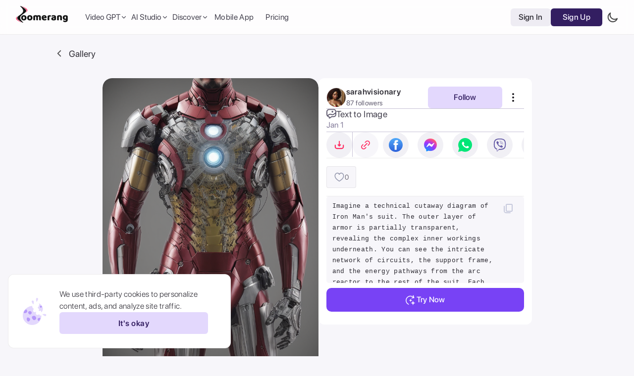

--- FILE ---
content_type: text/html; charset=utf-8
request_url: https://zoomerang.app/ai-gallery/single/1538927
body_size: 62113
content:
<!DOCTYPE html><html style="visibility:hidden" lang="en"><head><meta charSet="utf-8"/><link rel="apple-touch-icon" sizes="180x180" href="/apple-touch-icon.png"/><link rel="icon" type="image/png" sizes="32x32" href="/favicon-32x32.png"/><link rel="icon" type="image/png" sizes="16x16" href="/favicon-16x16.png"/><link rel="manifest" href="/site.webmanifest"/><meta name="theme-color" content="#121212"/><meta name="msapplication-TileColor" content="#ecedef"/><link href="https://filesw.zoomerang.info/Web/icons/favicon-light.svg" rel="icon"/><title>AI Art by sarahvisionary - Imagine a technical cutaway diagram</title><link rel="canonical" href="https://zoomerang.app/ai-gallery/single/1538927"/><meta name="viewport" content="initial-scale=1.0, width=device-width, viewport-fit=cover"/><meta name="apple-itunes-app" content="app-id=1361030006, app-argument=https://link.zoomerang.app/QnOr3F3HXvb"/><link rel="app-argument" href="https://link.zoomerang.app/QnOr3F3HXvb"/><meta name="apple-mobile-web-app-capable" content="yes"/><meta name="apple-mobile-web-app-status-bar-style" content="black"/><meta name="mobile-web-app-capable" content="yes"/><meta name="description" content="Photoreal - Imagine a technical cutaway diagram of Iron Man&#x27;s suit. The outer layer of armor is partially transparent, revealing the complex inner workings underneath. You can see the intricate network of circuits, the support frame, and the energy pathways from the arc reactor to the rest of the suit. Each component is meticulously designed for functionality and strength. "/><meta property="og:type" content="website"/><meta property="og:url" content="https://zoomerang.app/ai-gallery/single/1538927"/><meta property="og:title" content="AI Art by sarahvisionary - Imagine a technical cutaway diagram"/><meta property="og:description" content="Photoreal - Imagine a technical cutaway diagram of Iron Man&#x27;s suit. The outer layer of armor is partially transparent, revealing the complex inner workings underneath. You can see the intricate network of circuits, the support frame, and the energy pathways from the arc reactor to the rest of the suit. Each component is meticulously designed for functionality and strength. "/><meta property="og:image" content="https://filesw.zoomerang.info/AiArtResults/AItti/zoomerang_tti_PH276WP5R2_1538927_0_thumb.webp"/><meta property="og:image:secure_url" content="https://filesw.zoomerang.info/AiArtResults/AItti/zoomerang_tti_PH276WP5R2_1538927_0_thumb.webp"/><meta property="og:image:secure" content="https://filesw.zoomerang.info/AiArtResults/AItti/zoomerang_tti_PH276WP5R2_1538927_0_thumb.webp"/><meta property="og:image:type" content="image/jpeg"/><meta property="og:image:width" content="1200"/><meta property="og:image:height" content="630"/><meta property="og:image:alt" content="Zoomerang app cover"/><meta property="og:site_name" content="Zoomerang"/><meta name="twitter:title" content="AI Art by sarahvisionary - Imagine a technical cutaway diagram"/><meta name="twitter:description" content="Photoreal - Imagine a technical cutaway diagram of Iron Man&#x27;s suit. The outer layer of armor is partially transparent, revealing the complex inner workings underneath. You can see the intricate network of circuits, the support frame, and the energy pathways from the arc reactor to the rest of the suit. Each component is meticulously designed for functionality and strength. "/><meta name="twitter:image" content="https://filesw.zoomerang.info/AiArtResults/AItti/zoomerang_tti_PH276WP5R2_1538927_0_thumb.webp"/><meta name="twitter:card" content="summary_large_image"/><meta name="twitter:image:alt" content="Zoomerang app cover"/><meta name="keywords" content="video maker, video editor, video creator, Video editing, video editor app, best video editing app, iphone video editor, the best video editing software, video maker app, best video maker app, video collage maker, youtube video maker, video creator app, video editing app for android, best video editor for iphone, instagram video editor, tiktok editing app, instagram video maker, insta video editor, slideshow maker, video template app, best mobile apps, video templates, video editing apps, best video editing app for android, best video editing app for ios, best video templates for TikTok, video editing templates, canva video template, best video templates 2022, editable video templates, high-quality video templates, popular video templates, creative video templates, video preset templates, best premiere pro templates"/><script type="application/ld+json">{"@context":"https://schema.org","@type":"ImageObject","contentUrl":"https://filesw.zoomerang.info/AiArtResults/AItti/zoomerang_tti_PH276WP5R2_1538927_0.jpg","license":"https://zoomerang.app/privacy-policy","acquireLicensePage":"https://zoomerang.app/ai-gallery/single/1538927","copyrightNotice":"Zoomerang","uploadDate":"2023-12-23T11:49:40.075Z","author":{"@type":"Person","name":"sarahvisionary"},"creator":{"@type":"Person","name":"sarahvisionary"},"description":"Imagine a technical cutaway diagram of Iron Man's suit. The outer layer of armor is partially transparent, revealing the complex inner workings underneath. You can see the intricate network of circuits, the support frame, and the energy pathways from the arc reactor to the rest of the suit. Each component is meticulously designed for functionality and strength. ","caption":"Imagine a technical cutaway diagram of Iron Man's suit. The outer layer of armor is partially transparent, revealing the complex inner workings underneath. You can see the intricate network of circuits, the support frame, and the energy pathways from the arc reactor to the rest of the suit. Each component is meticulously designed for functionality and strength. ","url":"https://zoomerang.app/ai-gallery/single/1538927"}</script><script async="" src="https://pagead2.googlesyndication.com/pagead/js/adsbygoogle.js?client=ca-pub-6377747033822089" crossorigin="anonymous"></script><meta name="next-head-count" content="37"/><link rel="preload" href="/_next/static/css/0030729731385b01.css" as="style"/><link rel="stylesheet" href="/_next/static/css/0030729731385b01.css" data-n-g=""/><noscript data-n-css=""></noscript><script defer="" nomodule="" src="/_next/static/chunks/polyfills-c67a75d1b6f99dc8.js"></script><script src="/_next/static/chunks/webpack-3350a9f10dbb06d4.js" defer=""></script><script src="/_next/static/chunks/framework-fcd09ca7262e21b4.js" defer=""></script><script src="/_next/static/chunks/main-8cc79156c79e6d32.js" defer=""></script><script src="/_next/static/chunks/pages/_app-6fc649d26fc04f01.js" defer=""></script><script src="/_next/static/chunks/pages/ai-gallery/single/%5Bid%5D-44cb92aab8c80ffc.js" defer=""></script><script src="/_next/static/eSjVPBs701YgAzTFsjuAQ/_buildManifest.js" defer=""></script><script src="/_next/static/eSjVPBs701YgAzTFsjuAQ/_ssgManifest.js" defer=""></script></head><body><div id="__next"><script>!function(){try{var d=document.documentElement,c=d.classList;c.remove('light','dark');var e=localStorage.getItem('theme');if('system'===e||(!e&&true)){var t='(prefers-color-scheme: dark)',m=window.matchMedia(t);if(m.media!==t||m.matches){d.style.colorScheme = 'dark';c.add('dark')}else{d.style.colorScheme = 'light';c.add('light')}}else if(e){c.add(e|| '')}if(e==='light'||e==='dark')d.style.colorScheme=e}catch(e){}}()</script><div class="sc-33a35e1e-0 bMHbvY"><div class="sc-33a35e1e-1 heCCvb"></div></div><div id="popup-background" class="fixed inset-0 flex items-center justify-center z-[199] bg-color-popup transition-all p-4 tablet:p-0 pointer-events-none opacity-0"><div class="relative flex w-full flex-col rounded-[12px] bg-color-cell tablet:w-[665px]"><button class="h-[34px] w-[34px] rounded-full bg-color-cell hover:bg-blue-100 absolute -right-12 top-0 items-center justify-center hidden transition-all desktop:flex"><img src="https://filesw.zoomerang.info/Web/general/close.svg" alt="close popup"/></button><section class="flex justify-between border-b border-b-color-separator px-4 py-2 tablet:px-6 tablet:py-4"><span class="text-[16px] font-700 text-blue-800 tablet:text-[24px] tablet:font-500">Purchase Coins</span><div class="flex items-center gap-1 text-[14px] tablet:text-[22px]"><span class="font-500 text-blue-500">Balance:</span><span class="font-700 text-blue-800">0</span><img src="https://filesw.zoomerang.info/Web/general/coin.svg" alt="coin icon" class="aspect-square w-3 tablet:w-5"/></div></section><section class="flex w-full flex-row flex-wrap items-center gap-1 self-center p-4 tablet:gap-3 tablet:p-5"></section><div class="flex w-full justify-center p-4 pt-0 font-700 text-color-white tablet:px-6"><button disabled="" class="w-full bg-primary-500 px-2 py-2 text-[14px] tablet:text-[16px] rounded-full hover:bg-primary-600 tablet:max-w-[300px] tablet:rounded-[10px] select-none transition-all duration-300 disabled:opacity-30">Purchase Coins</button></div></div></div><div class="fixed z-[200] flex items-center gap-4 p-3 min-[500px]:h-[150px] min-[500px]:px-6 min-[500px]:py-4 left-[10px] w-[calc(100%-20px)] rounded-[8px] transition-all duration-700 ease-in-out min-[500px]:w-[450px] min-[500px]:rounded-xl border border-solid  border-color-separator bg-color-surface-cell backdrop-blur-md opacity-0 bottom-[-150px] min-[500px]:left-4"><img data-hide-on-theme="dark" src="https://filesw.zoomerang.info/Web/general/cookie-new-light.svg?aaa" class="hidden min-[500px]:block" alt="Cookie icon light icon"/><img data-hide-on-theme="light" src="https://filesw.zoomerang.info/Web/general/cookie-new-dark.svg?aaa" class="hidden min-[500px]:block" alt="Cookie icon dark icon"/><div class="flex flex-1 flex-row items-center gap-3 min-[500px]:flex-col"><span class="max-w-[300px] text-base text-blue-800">We use third-party cookies to personalize content, ads, and analyze site traffic.</span><button class="sc-7d72032-0 iGvQsY !h-[44px] !w-[98px] !min-w-0 !p-0 min-[500px]:!w-full min-[500px]:!max-w-[300px]">It&#x27;s okay<div class="sc-7d72032-1 iebMDT"><img src="https://filesw.zoomerang.info/Web/comps/button-loader.webp" alt="loader icon" class="sc-7d72032-2 ikJpDn"/></div></button></div></div><div class="no-scrollbar h-full overflow-y-scroll  bg-color-cell tablet:bg-color-background"><div class="hidden desktop:block"><div class="sc-f0d90958-4 dVYnUE"><div class="sc-e0f1816f-0 ijyDGl"></div><div class="sc-e0f1816f-1 jmElyJ"><div class="sc-e0f1816f-2 iraxwJ"><div class="sc-4e9814d-1 ekmhRo"><a class="mb-3 mr-5" href="/"><img data-hide-on-theme="dark" src="https://filesw.zoomerang.info/Web/comps/logo-light.svg?aaa" alt="Zoomerang main logo light icon"/><img data-hide-on-theme="light" src="https://filesw.zoomerang.info/Web/comps/logo-dark.svg?aaa" alt="Zoomerang main logo dark icon"/></a></div><div class="hidden flex-row items-center gap-[18px] tablet:flex desktop:gap-6"><div class="sc-e0f1816f-6 iFkaeq"><div class="z-[66px] group relative"><button type="button" class="peer focus:border-none focus:outline-none"><div class="flex items-center gap-1 pl-2 font-500 text-blue-700 transition-colors duration-300 ease-in-out group-hover:text-primary-500">Video GPT<div class="transition-all [--icon-color:var(--color-blue-700)] group-hover:-rotate-180 group-hover:[--icon-color:var(--color-primary-500)]"><svg width="14" height="14" viewBox="0 0 16 16" fill="none" xmlns="http://www.w3.org/2000/svg"><path d="M12 6L8 10L4 6" stroke="var(--icon-color)" stroke-width="1.33333" stroke-linecap="round" stroke-linejoin="round"></path></svg></div></div></button><div class="focus-within:pointer-events-auto focus-within:opacity-100 hover:pointer-events-auto hover:opacity-100 peer-hover:pointer-events-auto peer-hover:opacity-100 z-[66] transition-all pointer-events-none opacity-0"><div class="absolute z-50 pt-3"><div class="rounded-[10px] bg-color-popup-cell p-[10px] [box-shadow:0px_0px_30px_rgba(0,0,0,0.13)] flex w-[395px] flex-col font-500"><a class="flex items-start gap-3 self-stretch rounded-[8px] px-[10px] py-[15px] transition-colors [--icon-color:var(--color-blue-600)] hover:bg-color-surface" href="/tools/ai-ad-generator"><svg width="20" height="20" viewBox="0 0 20 20" fill="none" xmlns="http://www.w3.org/2000/svg"><path d="M14.9887 2.40454L13.55 1.9887C13.4835 1.96892 13.4126 1.96846 13.3458 1.9874C13.279 2.00633 13.2189 2.04386 13.1726 2.09562C13.1409 2.13176 13.1168 2.17383 13.1016 2.21938C13.0864 2.26494 13.0804 2.31306 13.084 2.36095C13.0876 2.40884 13.1007 2.45554 13.1225 2.49832C13.1443 2.54111 13.1744 2.57912 13.2111 2.61014L14.3392 3.5953C14.5764 3.8018 14.7434 4.05561 14.8316 4.32985L14.8374 4.35207C14.924 4.63498 14.9284 4.94277 14.8437 5.24738L14.4477 6.66307C14.4294 6.73004 14.4304 6.80084 14.4507 6.86725C14.4709 6.93366 14.5096 6.99297 14.5622 7.03831C14.6354 7.10238 14.7308 7.13518 14.8279 7.12964C14.9249 7.1241 15.016 7.08066 15.0814 7.00867L16.0585 5.9089C16.2592 5.67978 16.5217 5.51331 16.8146 5.42939C17.1114 5.34779 17.4251 5.35122 17.7201 5.43928L19.1592 5.85431C19.2258 5.87409 19.2966 5.87454 19.3634 5.85561C19.4303 5.83668 19.4903 5.79915 19.5367 5.74738C19.5683 5.71125 19.5924 5.66918 19.6076 5.62362C19.6228 5.57807 19.6288 5.52994 19.6252 5.48205C19.6216 5.43416 19.6085 5.38747 19.5867 5.34468C19.5649 5.3019 19.5348 5.26389 19.4981 5.23287L18.3696 4.24852C18.1264 4.03558 17.9559 3.77459 17.8701 3.49213C17.7843 3.20966 17.7799 2.90187 17.8651 2.59644L18.2603 1.18031C18.2786 1.11334 18.2776 1.04254 18.2573 0.976129C18.237 0.909716 18.1984 0.850406 18.1458 0.80507C18.0726 0.740993 17.9772 0.708196 17.8801 0.713738C17.783 0.71928 17.692 0.762717 17.6266 0.834702L16.6508 1.9341C16.4457 2.16468 16.1922 2.32543 15.9164 2.40859L15.8947 2.41362C15.5978 2.49562 15.2839 2.49247 14.9887 2.40454Z" fill="var(--icon-color)"></path><path fill-rule="evenodd" clip-rule="evenodd" d="M3.33464 4.40527C2.93534 4.40527 2.41797 4.82792 2.41797 5.6078V15.3704C2.41797 16.1503 2.93534 16.573 3.33464 16.573H16.668C17.0673 16.573 17.5846 16.1503 17.5846 15.3704L17.5846 9.23563C17.5846 8.82142 17.9204 8.48563 18.3346 8.48563C18.7488 8.48563 19.0846 8.82142 19.0846 9.23563L19.0846 15.3704C19.0846 16.7473 18.1096 18.073 16.668 18.073H3.33464C1.89298 18.073 0.917969 16.7473 0.917969 15.3704V5.6078C0.917969 4.23098 1.89298 2.90527 3.33464 2.90527H10.8267C11.2409 2.90527 11.5767 3.24106 11.5767 3.65527C11.5767 4.06949 11.2409 4.40527 10.8267 4.40527H3.33464Z" fill="var(--icon-color)" stroke="var(--icon-color)" stroke-width="0.2" stroke-linecap="round" stroke-linejoin="round"></path><path d="M11.1934 13.6812C10.7402 13.6812 10.4746 13.4077 10.4746 12.9312V8.79443C10.4746 8.31787 10.7402 8.04443 11.1934 8.04443H12.7637C14.4668 8.04443 15.4668 9.03271 15.4668 10.8296C15.4668 12.6304 14.4629 13.6812 12.7637 13.6812H11.1934ZM11.9082 12.5249H12.5762C13.5098 12.5249 14.0098 11.9585 14.0098 10.8335C14.0098 9.7749 13.4824 9.20068 12.5762 9.20068H11.9082V12.5249Z" fill="var(--icon-color)"></path><path d="M5.26367 13.7671C4.81055 13.7671 4.5332 13.5093 4.5332 13.0835C4.5332 12.9624 4.57227 12.7866 4.63477 12.6147L6.02539 8.79443C6.23242 8.22021 6.58008 7.9585 7.13867 7.9585C7.72852 7.9585 8.07227 8.2085 8.28711 8.79443L9.68945 12.6147C9.75586 12.7983 9.7832 12.9312 9.7832 13.0796C9.7832 13.4819 9.48242 13.7671 9.06445 13.7671C8.65039 13.7671 8.43555 13.5796 8.31055 13.1187L8.11914 12.4937H6.18945L5.99805 13.0952C5.86133 13.5718 5.64648 13.7671 5.26367 13.7671ZM6.47461 11.4116H7.80664L7.14648 9.23975H7.11523L6.47461 11.4116Z" fill="var(--icon-color)"></path></svg><div class="flex flex-col items-start gap-[1px]"><p class="text-[16px] font-500 leading-[19px] text-blue-800">AI Ads Generator</p><p class="w-[239px] text-[13px] font-400 leading-[19px] text-blue-600">Generate video ads with AI</p></div></a><a class="flex items-start gap-3 self-stretch rounded-[8px] px-[10px] py-[15px] transition-colors [--icon-color:var(--color-blue-600)] hover:bg-color-surface" href="/tools/url-to-video-maker"><svg width="20" height="20" viewBox="0 0 20 20" fill="none" xmlns="http://www.w3.org/2000/svg"><path d="M7.90325 10.1077C8.16863 10.4797 8.5203 10.7777 8.93442 10.9815C9.34853 11.1853 9.8154 11.2901 10.3034 11.2888C10.7913 11.2876 11.2889 11.1803 11.7625 10.9742C12.236 10.7682 12.6744 10.4681 13.0479 10.0945L15.2585 7.88402C15.9312 7.19081 16.3412 6.29879 16.4 5.40008C16.4589 4.50138 16.162 3.66789 15.5732 3.07913C14.9845 2.49038 14.151 2.19346 13.2523 2.25234C12.3536 2.31122 11.4616 2.72118 10.7684 3.39393L9.50151 4.65443" stroke="var(--icon-color)" stroke-width="1.66667" stroke-linecap="round" stroke-linejoin="round"></path><path d="M10.749 8.53223C10.4837 8.16024 10.132 7.86225 9.71787 7.65845C9.30376 7.45466 8.83689 7.34983 8.34893 7.35108C7.86097 7.35233 7.36335 7.45962 6.8898 7.66569C6.41625 7.87176 5.97785 8.17177 5.60435 8.54539L3.39384 10.7559C2.7211 11.4491 2.31114 12.3411 2.25226 13.2398C2.19338 14.1385 2.49029 14.972 3.07904 15.5608C3.6678 16.1495 4.50129 16.4465 5.4 16.3876C6.2987 16.3287 7.19072 15.9187 7.88393 15.246L9.14392 13.986" stroke="var(--icon-color)" stroke-width="1.66667" stroke-linecap="round" stroke-linejoin="round"></path><path fill-rule="evenodd" clip-rule="evenodd" d="M15.4275 13.0985C15.2502 12.5302 14.7687 12.1644 14.2022 12.1668C13.6348 12.169 13.1563 12.5389 12.9832 13.1092C12.9794 13.1218 12.1813 16.6132 12.1813 16.6132C12.1119 16.9171 12.3013 17.2199 12.6044 17.2895C12.9077 17.3591 13.2095 17.1692 13.2789 16.8653L13.4302 16.203H15.008L15.1663 16.8699C15.237 17.1755 15.5498 17.3611 15.8443 17.2884C16.1468 17.2163 16.3337 16.9119 16.2617 16.6086C16.2617 16.6086 15.4314 13.111 15.4275 13.0985ZM13.7082 15.2492L14.0765 13.3416C14.1045 13.2466 14.1532 13.1945 14.2146 13.1942H14.2152C14.2768 13.1942 14.3241 13.2442 14.3527 13.3391L14.7357 15.2492H13.7082ZM18.3321 16.7389V12.7321C18.3052 11.9786 17.3317 11.9781 17.3046 12.7321V16.7389C17.3315 17.4924 18.3049 17.493 18.3321 16.7389Z" fill="var(--icon-color)"></path></svg><div class="flex flex-col items-start gap-[1px]"><p class="text-[16px] font-500 leading-[19px] text-blue-800">Product URL to Ads</p><p class="w-[239px] text-[13px] font-400 leading-[19px] text-blue-600">Turn a product URL into a video</p></div></a><a class="flex items-start gap-3 self-stretch rounded-[8px] px-[10px] py-[15px] transition-colors [--icon-color:var(--color-blue-600)] hover:bg-color-surface" href="/tools/video-gpt"><svg width="20" height="20" xmlns="http://www.w3.org/2000/svg" viewBox="0 0 20 20" fill="none"><path fill-rule="evenodd" clip-rule="evenodd" d="M12.5 11.452C13.1 12.052 13 13.052 12.2 13.452L6.6 16.752C5.1 17.652 3.3 17.052 2 14.952C2.4 17.752 5.5 19.552 8.3 17.952L13.1 15.152C15.3 13.952 15.2 10.752 13 9.552L7.5 6.452C7.7 5.652 8.6 5.252 9.4 5.652L15 8.952C16.5 9.852 17 11.652 15.9 13.652C17.9 12.452 18.5 8.752 15.4 6.952L10.4 4.052C8.2 2.752 5.6 4.252 5.7 6.752V13.352C4.9 13.652 4 13.052 4 12.152V5.652C4 3.952 5 2.352 7.7 2.352C5.1 1.152 2 3.152 2.1 6.352V12.152C2.1 14.652 4.8 16.152 6.9 14.852L12.5 11.452ZM10.6 10.352L7.5 8.652V12.152L10.6 10.352Z" fill="var(--icon-color)"></path></svg><div class="flex flex-col items-start gap-[1px]"><p class="text-[16px] font-500 leading-[19px] text-blue-800">Video GPT</p><p class="w-[239px] text-[13px] font-400 leading-[19px] text-blue-600">Generate videos by typing</p></div></a><a class="flex items-start gap-3 self-stretch rounded-[8px] px-[10px] py-[15px] transition-colors [--icon-color:var(--color-blue-600)] hover:bg-color-surface" href="/tools/ai-script-generator"><svg width="20" height="20" viewBox="0 0 20 20" fill="none" xmlns="http://www.w3.org/2000/svg"><path fill-rule="evenodd" clip-rule="evenodd" d="M3.3335 15.8333C3.3335 17.214 4.45278 18.3333 5.8335 18.3333H14.1668C15.5475 18.3333 16.6668 17.214 16.6668 15.8333V8.12492C16.6668 7.66468 16.2937 7.29159 15.8335 7.29159C15.3733 7.29159 15.0002 7.66468 15.0002 8.12492V15.8333C15.0002 16.2935 14.6271 16.6666 14.1668 16.6666H5.8335C5.37326 16.6666 5.00016 16.2935 5.00016 15.8333V4.16659C5.00016 3.70635 5.37326 3.33325 5.8335 3.33325H10.0002C10.4604 3.33325 10.8335 2.96016 10.8335 2.49992C10.8335 2.03968 10.4604 1.66659 10.0002 1.66659H5.8335C4.45278 1.66659 3.3335 2.78588 3.3335 4.16659V15.8333Z" fill="var(--icon-color)"></path><path d="M6.66699 13.3334C6.66699 13.7937 7.04009 14.1667 7.50033 14.1667H12.5003C12.9606 14.1667 13.3337 13.7937 13.3337 13.3334C13.3337 12.8732 12.9606 12.5001 12.5003 12.5001H7.50033C7.04009 12.5001 6.66699 12.8732 6.66699 13.3334Z" fill="var(--icon-color)"></path><path fill-rule="evenodd" clip-rule="evenodd" d="M7.50033 14.1667C7.04009 14.1667 6.66699 13.7937 6.66699 13.3334C6.66699 12.8732 7.04009 12.5001 7.50033 12.5001H12.5003C12.9606 12.5001 13.3337 12.8732 13.3337 13.3334C13.3337 13.7937 12.9606 14.1667 12.5003 14.1667H7.50033Z" fill="var(--icon-color)"></path><path d="M6.66699 10.0001C6.66699 10.4603 7.04009 10.8334 7.50033 10.8334H12.5003C12.9606 10.8334 13.3337 10.4603 13.3337 10.0001C13.3337 9.53984 12.9606 9.16675 12.5003 9.16675H7.50033C7.04009 9.16675 6.66699 9.53984 6.66699 10.0001Z" fill="var(--icon-color)"></path><path fill-rule="evenodd" clip-rule="evenodd" d="M7.50033 10.8334C7.04009 10.8334 6.66699 10.4603 6.66699 10.0001C6.66699 9.53984 7.04009 9.16675 7.50033 9.16675H12.5003C12.9606 9.16675 13.3337 9.53984 13.3337 10.0001C13.3337 10.4603 12.9606 10.8334 12.5003 10.8334H7.50033Z" fill="var(--icon-color)"></path><path d="M6.74268 6.66675C6.74268 7.12699 7.11577 7.50008 7.57601 7.50008H10.076C10.5362 7.50008 10.9093 7.12699 10.9093 6.66675C10.9093 6.20651 10.5362 5.83342 10.076 5.83342H7.57601C7.11577 5.83342 6.74268 6.20651 6.74268 6.66675Z" fill="var(--icon-color)"></path><path fill-rule="evenodd" clip-rule="evenodd" d="M7.57601 7.50008C7.11577 7.50008 6.74268 7.12699 6.74268 6.66675C6.74268 6.20651 7.11577 5.83342 7.57601 5.83342H10.076C10.5362 5.83342 10.9093 6.20651 10.9093 6.66675C10.9093 7.12699 10.5362 7.50008 10.076 7.50008H7.57601Z" fill="var(--icon-color)"></path><path d="M13.8041 2.28321L12.3655 1.86736C12.2989 1.84758 12.2281 1.84713 12.1612 1.86606C12.0944 1.88499 12.0343 1.92252 11.988 1.97429C11.9564 2.01042 11.9323 2.05249 11.9171 2.09805C11.9018 2.1436 11.8959 2.19173 11.8994 2.23962C11.903 2.28751 11.9161 2.3342 11.9379 2.37699C11.9598 2.41977 11.9899 2.45778 12.0265 2.4888L13.1547 3.47397C13.3918 3.68046 13.5588 3.93427 13.647 4.20852L13.6528 4.23073C13.7395 4.51364 13.7439 4.82143 13.6591 5.12604L13.2632 6.54173C13.2448 6.6087 13.2459 6.6795 13.2661 6.74591C13.2864 6.81232 13.325 6.87163 13.3776 6.91697C13.4508 6.98105 13.5462 7.01384 13.6433 7.0083C13.7404 7.00276 13.8314 6.95932 13.8968 6.88734L14.8739 5.78757C15.0747 5.55845 15.3372 5.39198 15.63 5.30805C15.9268 5.22645 16.2406 5.22988 16.5355 5.31794L17.9746 5.73297C18.0412 5.75275 18.112 5.75321 18.1789 5.73427C18.2457 5.71534 18.3058 5.67781 18.3521 5.62605C18.3837 5.58991 18.4078 5.54784 18.423 5.50229C18.4382 5.45673 18.4442 5.40861 18.4406 5.36072C18.4371 5.31282 18.424 5.26613 18.4022 5.22335C18.3803 5.18056 18.3502 5.14255 18.3136 5.11153L17.185 4.12718C16.9418 3.91425 16.7714 3.65325 16.6856 3.37079C16.5997 3.08832 16.5954 2.78053 16.6806 2.47511L17.0757 1.05897C17.094 0.991999 17.093 0.921204 17.0727 0.854791C17.0525 0.788379 17.0138 0.729068 16.9612 0.683732C16.888 0.619655 16.7926 0.586858 16.6956 0.5924C16.5985 0.597942 16.5074 0.641379 16.442 0.713364L15.4662 1.81277C15.2612 2.04334 15.0076 2.20409 14.7319 2.28725L14.7101 2.29228C14.4132 2.37428 14.0993 2.37113 13.8041 2.28321Z" fill="#85889E"></path></svg><div class="flex flex-col items-start gap-[1px]"><p class="text-[16px] font-500 leading-[19px] text-blue-800">AI Script Generator</p><p class="w-[239px] text-[13px] font-400 leading-[19px] text-blue-600">Generate scripts for your video ads</p></div></a><a class="flex items-start gap-3 self-stretch rounded-[8px] px-[10px] py-[15px] transition-colors [--icon-color:var(--color-blue-600)] hover:bg-color-surface" href="/tools/ai-script-to-video-generator"><svg width="20" height="20" viewBox="0 0 20 20" fill="none" xmlns="http://www.w3.org/2000/svg"><path fill-rule="evenodd" clip-rule="evenodd" d="M17.9169 17.8331V14.288C17.8914 13.6214 16.9703 13.6209 16.9447 14.288V17.8331C16.9701 18.4998 17.8912 18.5003 17.9169 17.8331ZM15.1686 14.6122C15.0008 14.1094 14.5453 13.7858 14.0092 13.7879C13.4723 13.7899 13.0196 14.1172 12.8558 14.6217C12.8522 14.6329 12.0971 17.722 12.0971 17.722C12.0314 17.9909 12.2106 18.2588 12.4974 18.3204C12.7844 18.382 13.0699 18.2139 13.1356 17.945L13.2787 17.359H14.7717L14.9214 17.9491C14.9884 18.2195 15.2843 18.3838 15.563 18.3194C15.8492 18.2556 16.026 17.9863 15.9579 17.718C15.9579 17.718 15.1723 14.6233 15.1686 14.6122ZM13.5413 16.5151L13.8898 14.8272C13.9163 14.7432 13.9624 14.6971 14.0205 14.6969H14.021C14.0793 14.6969 14.1242 14.7411 14.1512 14.8251L14.5135 16.5151H13.5413Z" fill="var(--icon-color)"></path><path fill-rule="evenodd" clip-rule="evenodd" d="M3.3335 4.16675C3.3335 2.78604 4.45278 1.66675 5.8335 1.66675H14.1668C15.5475 1.66675 16.6668 2.78604 16.6668 4.16675V11.8751C16.6668 12.3353 16.2937 12.7084 15.8335 12.7084C15.3733 12.7084 15.0002 12.3353 15.0002 11.8751V4.16675C15.0002 3.70651 14.6271 3.33341 14.1668 3.33341H5.8335C5.37326 3.33341 5.00016 3.70651 5.00016 4.16675V15.8334C5.00016 16.2937 5.37326 16.6667 5.8335 16.6667H10.0002C10.4604 16.6667 10.8335 17.0398 10.8335 17.5001C10.8335 17.9603 10.4604 18.3334 10.0002 18.3334H5.8335C4.45278 18.3334 3.3335 17.2141 3.3335 15.8334V4.16675Z" fill="var(--icon-color)"></path><path d="M6.66699 6.66659C6.66699 6.20635 7.04009 5.83325 7.50033 5.83325H12.5003C12.9606 5.83325 13.3337 6.20635 13.3337 6.66659C13.3337 7.12682 12.9606 7.49992 12.5003 7.49992H7.50033C7.04009 7.49992 6.66699 7.12682 6.66699 6.66659Z" fill="var(--icon-color)"></path><path fill-rule="evenodd" clip-rule="evenodd" d="M7.50033 5.83325C7.04009 5.83325 6.66699 6.20635 6.66699 6.66659C6.66699 7.12682 7.04009 7.49992 7.50033 7.49992H12.5003C12.9606 7.49992 13.3337 7.12682 13.3337 6.66659C13.3337 6.20635 12.9606 5.83325 12.5003 5.83325H7.50033Z" fill="var(--icon-color)"></path><path d="M6.66699 9.99992C6.66699 9.53968 7.04009 9.16659 7.50033 9.16659H12.5003C12.9606 9.16659 13.3337 9.53968 13.3337 9.99992C13.3337 10.4602 12.9606 10.8333 12.5003 10.8333H7.50033C7.04009 10.8333 6.66699 10.4602 6.66699 9.99992Z" fill="var(--icon-color)"></path><path fill-rule="evenodd" clip-rule="evenodd" d="M7.50033 9.16659C7.04009 9.16659 6.66699 9.53968 6.66699 9.99992C6.66699 10.4602 7.04009 10.8333 7.50033 10.8333H12.5003C12.9606 10.8333 13.3337 10.4602 13.3337 9.99992C13.3337 9.53968 12.9606 9.16659 12.5003 9.16659H7.50033Z" fill="var(--icon-color)"></path><path d="M6.74268 13.3333C6.74268 12.873 7.11577 12.4999 7.57601 12.4999H10.076C10.5362 12.4999 10.9093 12.873 10.9093 13.3333C10.9093 13.7935 10.5362 14.1666 10.076 14.1666H7.57601C7.11577 14.1666 6.74268 13.7935 6.74268 13.3333Z" fill="var(--icon-color)"></path><path fill-rule="evenodd" clip-rule="evenodd" d="M7.57601 12.4999C7.11577 12.4999 6.74268 12.873 6.74268 13.3333C6.74268 13.7935 7.11577 14.1666 7.57601 14.1666H10.076C10.5362 14.1666 10.9093 13.7935 10.9093 13.3333C10.9093 12.873 10.5362 12.4999 10.076 12.4999H7.57601Z" fill="var(--icon-color)"></path></svg><div class="flex flex-col items-start gap-[1px]"><p class="text-[16px] font-500 leading-[19px] text-blue-800">Script to Ads Generator</p><p class="w-[239px] text-[13px] font-400 leading-[19px] text-blue-600">Turn a script into a ready-to-use video</p></div></a></div></div></div></div></div><div class="sc-e0f1816f-6 iFkaeq"><div class="z-[66px] group relative"><button type="button" class="peer focus:border-none focus:outline-none"><div class="flex items-center gap-1 pl-2 font-500 text-blue-700 transition-colors duration-300 ease-in-out group-hover:text-primary-500">AI Studio<div class="transition-all [--icon-color:var(--color-blue-700)] group-hover:-rotate-180 group-hover:[--icon-color:var(--color-primary-500)]"><svg width="14" height="14" viewBox="0 0 16 16" fill="none" xmlns="http://www.w3.org/2000/svg"><path d="M12 6L8 10L4 6" stroke="var(--icon-color)" stroke-width="1.33333" stroke-linecap="round" stroke-linejoin="round"></path></svg></div></div></button><div class="focus-within:pointer-events-auto focus-within:opacity-100 hover:pointer-events-auto hover:opacity-100 peer-hover:pointer-events-auto peer-hover:opacity-100 z-[66] transition-all pointer-events-none opacity-0"><div class="absolute z-50 pt-3"><div class="rounded-[10px] bg-color-popup-cell px-[10px] pb-[10px] pt-4 text-blue-700 [box-shadow:0px_0px_30px_rgba(0,0,0,0.13)] flex flex-row gap-10"><div class="flex w-[235px] flex-col gap-3"><span class="px-[10px] text-[15px] font-500 text-blue-600">Video</span><div class="flex flex-col"><a class="flex h-[36px] flex-row items-center gap-2 rounded-[8px] px-[10px] text-[16px] font-400 text-blue-700 transition-colors hover:bg-color-surface" href="/tools/video-gpt"><div class="[--icon-color:var(--color-blue-700)]"><svg width="16" height="16" viewBox="0 0 16 16" fill="none" xmlns="http://www.w3.org/2000/svg"><path fill-rule="evenodd" clip-rule="evenodd" d="M9.69785 8.90874C10.1605 9.37271 10.0834 10.146 9.46653 10.4553L5.14851 13.0072C3.9919 13.7031 2.60396 13.2392 1.60156 11.6152C1.90999 13.7805 4.30033 15.1724 6.45934 13.9351L10.1605 11.7699C11.8569 10.842 11.7798 8.36744 10.0834 7.43949L5.84248 5.04229C5.99669 4.42366 6.69066 4.11435 7.30752 4.42366L11.6255 6.97551C12.7822 7.67147 13.1677 9.0634 12.3195 10.61C13.8617 9.68203 14.3243 6.82086 11.934 5.42894L8.07859 3.1864C6.38223 2.18112 4.37743 3.34106 4.45454 5.27428V10.378C3.83768 10.61 3.14371 10.146 3.14371 9.45004V4.42366C3.14371 3.10907 3.91479 1.87181 5.99669 1.87181C3.9919 0.94386 1.60156 2.49044 1.67867 4.96496V9.45004C1.67867 11.3833 3.76057 12.5432 5.37983 11.5379L9.69785 8.90874ZM8.23281 8.05812L5.84248 6.74353V9.45004L8.23281 8.05812Z" fill="var(--icon-color)"></path></svg></div>Video GPT</a><a class="flex h-[36px] flex-row items-center gap-2 rounded-[8px] px-[10px] text-[16px] font-400 text-blue-700 transition-colors hover:bg-color-surface" href="/tools/ai-video-transformation"><div class="[--icon-color:var(--color-blue-700)]"><svg width="16" height="16" viewBox="0 0 16 16" fill="none" xmlns="http://www.w3.org/2000/svg"><path d="M14.5892 9.00338C14.7914 7.67735 14.5888 6.32119 14.008 5.1121C13.4272 3.90302 12.4952 2.89725 11.3338 2.22622C10.1724 1.55519 8.83553 1.25012 7.49798 1.35086C6.16042 1.45161 4.88436 1.95349 3.83655 2.79092C2.78874 3.62835 2.0179 4.76238 1.62478 6.04482C1.23166 7.32726 1.23453 8.69847 1.63302 9.97925C2.03151 11.26 2.80709 12.3908 3.8584 13.2239C4.90971 14.0569 6.18786 14.5534 7.52582 14.6486" stroke="var(--icon-color)" stroke-width="1.37143" stroke-linecap="round"></path><path d="M6.09912 7.99544V7.15097C6.09912 6.09917 6.84246 5.66935 7.75267 6.19525L8.48589 6.62001L9.21911 7.04477C10.1293 7.57067 10.1293 8.43031 9.21911 8.95621L8.48589 9.38098L7.75267 9.80574C6.84246 10.3316 6.09912 9.90182 6.09912 8.85002V7.99544Z" stroke="var(--icon-color)" stroke-width="1.37143" stroke-miterlimit="10" stroke-linecap="round" stroke-linejoin="round"></path><path fill-rule="evenodd" clip-rule="evenodd" d="M15.1492 14.7447V11.1104C15.1249 10.427 14.2419 10.4265 14.2173 11.1104V14.7447C14.2417 15.4281 15.1246 15.4286 15.1492 14.7447ZM12.515 11.4427C12.3541 10.9273 11.9175 10.5955 11.4036 10.5977C10.8889 10.5997 10.455 10.9352 10.2979 11.4525C10.2945 11.4639 9.57062 14.6307 9.57062 14.6307C9.50766 14.9064 9.67946 15.181 9.95435 15.2441C10.2295 15.3073 10.5032 15.135 10.5661 14.8593L10.7034 14.2586H12.1345L12.278 14.8635C12.3422 15.1407 12.6259 15.3091 12.893 15.2432C13.1674 15.1777 13.3369 14.9016 13.2716 14.6266C13.2716 14.6266 12.5185 11.4541 12.515 11.4427ZM10.9551 13.3932L11.2891 11.663C11.3146 11.5768 11.3587 11.5296 11.4144 11.5293H11.4149C11.4708 11.5293 11.5138 11.5747 11.5397 11.6607L11.887 13.3932H10.9551Z" fill="var(--icon-color)"></path></svg></div>Deform AI</a><a class="flex h-[36px] flex-row items-center gap-2 rounded-[8px] px-[10px] text-[16px] font-400 text-blue-700 transition-colors hover:bg-color-surface" href="/tools/ai-animation-generator"><div class="[--icon-color:var(--color-blue-700)]"><svg width="16" height="16" viewBox="0 0 16 16" fill="none" xmlns="http://www.w3.org/2000/svg"><g clip-path="url(#clip0_18567_138177)"><path fill-rule="evenodd" clip-rule="evenodd" d="M5.90706 14.4009V10.7667C5.88266 10.0832 4.9997 10.0827 4.9751 10.7667V14.4009C4.99949 15.0844 5.88245 15.0849 5.90706 14.4009ZM3.2728 11.099C3.11195 10.5835 2.67529 10.2518 2.16139 10.2539C1.64676 10.256 1.21278 10.5915 1.05575 11.1087C1.05228 11.1202 0.328431 14.287 0.328431 14.287C0.265468 14.5626 0.437277 14.8373 0.712161 14.9004C0.987301 14.9635 1.26099 14.7912 1.32395 14.5156L1.46119 13.9149H2.89234L3.03586 14.5198C3.10002 14.797 3.38369 14.9654 3.65084 14.8994C3.92519 14.834 4.09472 14.5579 4.02944 14.2828C4.02944 14.2828 3.27635 11.1104 3.2728 11.099ZM1.71338 13.0495L2.04742 11.3192C2.07286 11.2331 2.11699 11.1858 2.17273 11.1855H2.17322C2.22911 11.1855 2.27207 11.2309 2.298 11.317L2.64534 13.0495H1.71338Z" fill="var(--icon-color)"></path><path fill-rule="evenodd" clip-rule="evenodd" d="M1.98849 5.40636C1.98849 4.501 2.17422 4.13241 2.40788 3.93812C2.68309 3.70927 3.2302 3.53927 4.38146 3.53927H9.06756C10.2188 3.53927 10.7659 3.70927 11.0411 3.93812C11.2748 4.13241 11.4605 4.501 11.4605 5.40636V10.5978C11.4605 11.5014 11.2737 11.8707 11.0389 12.0656C10.7624 12.2951 10.2145 12.4649 9.06756 12.4649H6.87511V13.9221H9.06756C10.2563 13.9221 11.2692 13.7682 11.9696 13.1869C12.7116 12.571 12.9178 11.6424 12.9178 10.5978V5.40636C12.9178 4.3634 12.7142 3.43413 11.9729 2.81765C11.273 2.23572 10.2593 2.08203 9.06756 2.08203H4.38146C3.18968 2.08203 2.17599 2.23572 1.47617 2.81765C0.734788 3.43413 0.53125 4.3634 0.53125 5.40636V10.0829C0.879247 9.641 1.39499 9.35245 1.98849 9.31634V5.40636Z" fill="var(--icon-color)"></path><path d="M2.40788 3.93812L2.33481 3.85025L2.40788 3.93812ZM11.0411 3.93812L10.9681 4.02599V4.02599L11.0411 3.93812ZM11.0389 12.0656L10.9659 11.9776L11.0389 12.0656ZM6.87511 12.4649V12.3506C6.81199 12.3506 6.76082 12.4017 6.76082 12.4649H6.87511ZM6.87511 13.9221H6.76082C6.76082 13.9852 6.81199 14.0364 6.87511 14.0364V13.9221ZM11.9696 13.1869L12.0425 13.2749L11.9696 13.1869ZM11.9729 2.81765L11.8998 2.90552L11.9729 2.81765ZM1.47617 2.81765L1.54924 2.90552L1.47617 2.81765ZM0.53125 10.0829H0.416964C0.416964 10.1315 0.44782 10.1749 0.493831 10.1908C0.539843 10.2068 0.590903 10.1918 0.621033 10.1536L0.53125 10.0829ZM1.98849 9.31634L1.99543 9.43041C2.05574 9.42674 2.10277 9.37676 2.10277 9.31634H1.98849ZM2.33481 3.85025C2.0615 4.07751 1.8742 4.48983 1.8742 5.40636H2.10277C2.10277 4.51216 2.28694 4.18732 2.48095 4.02599L2.33481 3.85025ZM4.38146 3.42498C3.22717 3.42498 2.64338 3.59366 2.33481 3.85025L2.48095 4.02599C2.7228 3.82488 3.23322 3.65356 4.38146 3.65356V3.42498ZM9.06756 3.42498H4.38146V3.65356H9.06756V3.42498ZM11.1142 3.85025C10.8056 3.59366 10.2219 3.42498 9.06756 3.42498V3.65356C10.2158 3.65356 10.7262 3.82488 10.9681 4.02599L11.1142 3.85025ZM11.5748 5.40636C11.5748 4.48983 11.3875 4.07751 11.1142 3.85025L10.9681 4.02599C11.1621 4.18732 11.3463 4.51216 11.3463 5.40636H11.5748ZM11.5748 10.5978V5.40636H11.3463V10.5978H11.5748ZM11.1119 12.1535C11.3863 11.9257 11.5748 11.5129 11.5748 10.5978H11.3463C11.3463 11.49 11.1611 11.8156 10.9659 11.9776L11.1119 12.1535ZM9.06756 12.5791C10.2176 12.5791 10.8021 12.4107 11.1119 12.1535L10.9659 11.9776C10.7227 12.1795 10.2113 12.3506 9.06756 12.3506V12.5791ZM6.87511 12.5791H9.06756V12.3506H6.87511V12.5791ZM6.76082 12.4649V13.9221H6.98939V12.4649H6.76082ZM9.06756 13.8078H6.87511V14.0364H9.06756V13.8078ZM11.8966 13.099C11.2294 13.6527 10.2529 13.8078 9.06756 13.8078V14.0364C10.2597 14.0364 11.309 13.8837 12.0425 13.2749L11.8966 13.099ZM12.8035 10.5978C12.8035 11.6316 12.5988 12.5162 11.8966 13.099L12.0425 13.2749C12.8245 12.6259 13.0321 11.6533 13.0321 10.5978H12.8035ZM12.8035 5.40636V10.5978H13.0321V5.40636H12.8035ZM11.8998 2.90552C12.6013 3.48882 12.8035 4.37399 12.8035 5.40636H13.0321C13.0321 4.3528 12.8272 3.37944 12.0459 2.72977L11.8998 2.90552ZM9.06756 2.19632C10.2561 2.19632 11.2332 2.35126 11.8998 2.90552L12.0459 2.72977C11.3128 2.12019 10.2626 1.96775 9.06756 1.96775V2.19632ZM4.38146 2.19632H9.06756V1.96775H4.38146V2.19632ZM1.54924 2.90552C2.2158 2.35126 3.19296 2.19632 4.38146 2.19632V1.96775C3.1864 1.96775 2.13618 2.12019 1.4031 2.72977L1.54924 2.90552ZM0.645536 5.40636C0.645536 4.37399 0.847765 3.48882 1.54924 2.90552L1.4031 2.72977C0.621811 3.37944 0.416964 4.3528 0.416964 5.40636H0.645536ZM0.645536 10.0829V5.40636H0.416964V10.0829H0.645536ZM0.621033 10.1536C0.949787 9.73615 1.43593 9.46445 1.99543 9.43041L1.98155 9.20226C1.35406 9.24044 0.808708 9.54586 0.441467 10.0121L0.621033 10.1536ZM1.8742 5.40636V9.31634H2.10277V5.40636H1.8742Z" fill="white"></path><path fill-rule="evenodd" clip-rule="evenodd" d="M14.2767 5.40384C14.2765 5.40396 14.2769 5.40372 14.2767 5.40384L12.9104 6.40032V9.5966L14.2777 10.5938L14.2793 10.595C14.4765 10.7397 14.582 10.7528 14.618 10.7515C14.6411 10.7231 14.7075 10.6181 14.7075 10.3281V5.67492C14.7075 5.38161 14.6396 5.27708 14.6167 5.2497C14.5817 5.24783 14.4757 5.25946 14.2767 5.40384ZM14.6302 5.25171C14.6302 5.25177 14.6293 5.25159 14.6276 5.25097L14.6302 5.25171ZM14.6324 10.7496C14.6324 10.7496 14.6315 10.75 14.6296 10.7503L14.6324 10.7496ZM15.2332 4.11023C15.8005 4.41825 15.9997 5.0603 15.9997 5.67492V10.3281C15.9997 10.9421 15.8007 11.5855 15.2319 11.8927C14.651 12.2065 14.0083 11.9986 13.5156 11.6373C13.5153 11.6371 13.5159 11.6375 13.5156 11.6373L11.8836 10.4471C11.7168 10.3255 11.6182 10.1315 11.6182 9.92507V6.07184C11.6182 5.86543 11.7168 5.67145 11.8836 5.54982L13.5163 4.35905C14.0102 4.0004 14.6538 3.79566 15.2332 4.11023Z" fill="var(--icon-color)"></path></g><defs><clipPath id="clip0_18567_138177"><rect width="16" height="16" fill="white"></rect></clipPath></defs></svg></div>Restyle AI</a><a class="flex h-[36px] flex-row items-center gap-2 rounded-[8px] px-[10px] text-[16px] font-400 text-blue-700 transition-colors hover:bg-color-surface" href="/tools/text-to-video"><div class="[--icon-color:var(--color-blue-700)]"><svg width="16" height="16" viewBox="0 0 16 16" fill="none" xmlns="http://www.w3.org/2000/svg"><path d="M4.23543 12.1142C4.56608 12.1492 4.81699 12.4281 4.81699 12.7606V13.7065C4.81699 14.118 5.275 14.3629 5.61691 14.1352L5.61724 14.135L8.4581 12.2453C8.56476 12.1744 8.69 12.1365 8.8181 12.1365H11.3337C12.2998 12.1365 13.093 11.8151 13.6443 11.2638C14.1956 10.7125 14.517 9.91931 14.517 8.95321V4.95321C14.517 3.9871 14.1956 3.1939 13.6443 2.64261C13.093 2.09131 12.2998 1.76987 11.3337 1.76987H4.66699C3.70089 1.76987 2.90769 2.09131 2.35639 2.64261C1.8051 3.1939 1.48366 3.9871 1.48366 4.95321V8.95321C1.48366 9.91931 1.8051 10.7125 2.35639 11.2638C2.82467 11.7321 3.46461 12.0326 4.23543 12.1142Z" stroke="var(--icon-color)" stroke-width="1.3" stroke-miterlimit="10" stroke-linecap="round" stroke-linejoin="round"></path><path fill-rule="evenodd" clip-rule="evenodd" d="M6.92839 5.88978C6.91425 5.89796 6.78549 5.98582 6.78549 6.36562V8.06467C6.78549 8.44446 6.91425 8.53233 6.92839 8.5405C6.94226 8.54851 7.08192 8.61626 7.40989 8.42687C7.40977 8.42695 7.41002 8.4268 7.40989 8.42687L8.87672 7.57713C9.2048 7.38757 9.21671 7.23214 9.21671 7.21514C9.21671 7.19814 9.2048 7.04272 8.87672 6.85316L7.41027 6.00363C7.41018 6.00358 7.41037 6.00369 7.41027 6.00363C7.08224 5.81419 6.94226 5.88177 6.92839 5.88978ZM6.24205 4.70246C6.8274 4.36409 7.51441 4.47992 8.09637 4.81616L8.09705 4.81655L9.56282 5.66569C9.5627 5.66562 9.56293 5.66575 9.56282 5.66569C10.1448 6.00204 10.5881 6.53951 10.5881 7.21514C10.5881 7.89073 10.1452 8.42797 9.56328 8.76433C9.56312 8.76442 9.56343 8.76424 9.56328 8.76433L8.09637 9.61413C7.51441 9.95037 6.8274 10.0662 6.24205 9.72783C5.65697 9.38962 5.41406 8.73667 5.41406 8.06467V6.36562C5.41406 5.69361 5.65697 5.04067 6.24205 4.70246Z" fill="var(--icon-color)"></path></svg></div>Text to Video</a><a class="flex h-[36px] flex-row items-center gap-2 rounded-[8px] px-[10px] text-[16px] font-400 text-blue-700 transition-colors hover:bg-color-surface" href="/tools/video-background-remover"><div class="[--icon-color:var(--color-blue-700)]"><svg width="16" height="16" viewBox="0 0 16 16" fill="none" xmlns="http://www.w3.org/2000/svg"><g clip-path="url(#clip0_18567_138196)"><path d="M3.52711 0.332031C3.97855 0.332031 4.19415 0.887068 3.86107 1.1918L2.49187 2.44447C2.17608 2.73338 1.66748 2.50935 1.66748 2.08134C1.66748 1.94369 1.72512 1.81233 1.82642 1.71914L3.19214 0.462678C3.28346 0.378662 3.40302 0.332031 3.52711 0.332031Z" fill="var(--icon-color)"></path><path d="M8.00406 0.332031C8.47714 0.332031 8.70399 0.912867 8.35614 1.2335L2.53125 6.60253C2.20137 6.90659 1.66748 6.67261 1.66748 6.22397C1.66748 6.08036 1.72746 5.94328 1.83294 5.84582L7.65153 0.469957C7.74751 0.381279 7.87338 0.332031 8.00406 0.332031Z" fill="var(--icon-color)"></path><path d="M5.71476 7.484C5.78752 7.67482 5.75692 7.89736 5.60428 8.03305L2.49758 10.7946C2.17594 11.0805 1.66748 10.8521 1.66748 10.4218C1.66748 10.2801 1.72777 10.145 1.83329 10.0504L4.95877 7.24828C5.20815 7.02469 5.59543 7.17104 5.71476 7.484Z" fill="var(--icon-color)"></path><path d="M3.2499 12.9806C3.44674 12.8042 3.74719 12.8123 3.93415 12.9992C4.209 13.274 3.93416 13.666 3.86748 13.7326L2.49133 14.9836C2.17494 15.2712 1.66748 15.0468 1.66748 14.6192C1.66748 14.4792 1.72703 14.3458 1.83124 14.2524L3.2499 12.9806Z" fill="var(--icon-color)"></path><path d="M9.66631 3.19531C7.93298 3.19531 6.46631 4.59531 6.46631 6.39531C6.46631 6.46198 6.46631 6.46198 6.46631 6.52865C6.46631 6.79531 6.53298 7.12865 6.59964 7.39531C6.79964 8.06198 7.26631 8.66198 7.86631 9.06198C8.19964 9.26198 8.53298 9.39531 8.86631 9.52865C9.13298 9.59531 9.39964 9.66198 9.66631 9.66198C11.3996 9.66198 12.8663 8.26198 12.8663 6.46198C12.8663 4.66198 11.3996 3.19531 9.66631 3.19531ZM9.66631 8.52865C8.46631 8.52865 7.53298 7.52865 7.53298 6.39531C7.53298 5.19531 8.53298 4.26198 9.66631 4.26198C10.7996 4.26198 11.7996 5.26198 11.7996 6.39531C11.7996 7.52865 10.8663 8.52865 9.66631 8.52865Z" fill="var(--icon-color)"></path><path d="M5.0641 14.8668C4.73076 14.8668 4.53076 14.6001 4.53076 14.3335C4.53076 12.8668 5.13076 10.4668 9.2641 10.4668C9.34326 10.4668 9.42149 10.4677 9.49877 10.4696C9.57606 10.4677 9.65429 10.4668 9.73345 10.4668C13.8668 10.4668 14.4668 12.8668 14.4668 14.3335C14.4668 14.6001 14.2668 14.8668 13.9335 14.8668C13.9207 14.8668 13.9082 14.8665 13.8959 14.8659C13.8857 14.8665 13.8751 14.8668 13.8641 14.8668C13.5308 14.8668 13.3308 14.6001 13.3308 14.3335C13.3308 13.0711 12.8673 11.5439 9.49877 11.5335C6.13027 11.5439 5.66679 13.0711 5.66679 14.3335C5.66679 14.6001 5.46678 14.8668 5.13345 14.8668C5.12241 14.8668 5.11181 14.8665 5.10163 14.8659C5.08931 14.8665 5.0768 14.8668 5.0641 14.8668Z" fill="var(--icon-color)"></path></g><defs><clipPath id="clip0_18567_138196"><rect width="16" height="16" fill="white"></rect></clipPath></defs></svg></div>Video Background Remover</a><a class="flex h-[36px] flex-row items-center gap-2 rounded-[8px] px-[10px] text-[16px] font-400 text-blue-700 transition-colors hover:bg-color-surface" href="/tools/royalty-free-music"><div class="[--icon-color:var(--color-blue-700)]"><svg width="16" height="16" viewBox="0 0 16 16" fill="none" xmlns="http://www.w3.org/2000/svg"><path fill-rule="evenodd" clip-rule="evenodd" d="M4.87023 9.72266C3.79634 9.72266 2.92578 10.5932 2.92578 11.6671C2.92578 12.741 3.79634 13.6115 4.87023 13.6115C5.94411 13.6115 6.81467 12.741 6.81467 11.6671C6.81467 10.5932 5.94411 9.72266 4.87023 9.72266ZM1.92578 11.6671C1.92578 10.0409 3.24405 8.72266 4.87023 8.72266C6.4964 8.72266 7.81467 10.0409 7.81467 11.6671C7.81467 13.2933 6.4964 14.6115 4.87023 14.6115C3.24405 14.6115 1.92578 13.2933 1.92578 11.6671Z" fill="var(--icon-color)"></path><path fill-rule="evenodd" clip-rule="evenodd" d="M7.31543 2.61072C7.59157 2.61072 7.81543 2.83458 7.81543 3.11072V11.6663C7.81543 11.9424 7.59157 12.1663 7.31543 12.1663C7.03929 12.1663 6.81543 11.9424 6.81543 11.6663V3.11072C6.81543 2.83458 7.03929 2.61072 7.31543 2.61072Z" fill="var(--icon-color)"></path><path fill-rule="evenodd" clip-rule="evenodd" d="M8.0815 2.47929C7.9425 2.57936 7.81816 2.77766 7.82034 3.10834L7.82036 3.11163L7.82035 3.83274C7.82035 4.05295 7.90885 4.31008 8.07601 4.54104C8.24296 4.7717 8.46049 4.93766 8.67076 5.00861C8.67099 5.00869 8.67123 5.00877 8.67146 5.00885L11.3703 5.90641C11.3704 5.90644 11.3701 5.90637 11.3703 5.90641C11.6892 6.01189 11.918 5.9556 12.0564 5.85572C12.1947 5.75588 12.3204 5.55677 12.3204 5.21996V4.50496C12.3204 4.28475 12.2318 4.02762 12.0647 3.79667C11.8977 3.56602 11.6802 3.40006 11.47 3.32911C11.4697 3.32903 11.4695 3.32894 11.4692 3.32886L8.76978 2.43108L8.7675 2.43032C8.45007 2.32305 8.22065 2.37912 8.0815 2.47929ZM9.08644 1.48254C8.51815 1.29085 7.9414 1.34798 7.49725 1.66772C7.05307 1.98748 6.81689 2.51568 6.82035 3.11317V3.83274C6.82035 4.30309 7.00074 4.76096 7.26594 5.12736C7.53117 5.49381 7.90917 5.80746 8.35258 5.95664L8.35423 5.95719L11.056 6.85574C11.623 7.04344 12.198 6.98679 12.6417 6.66657C13.0854 6.34627 13.3204 5.81816 13.3204 5.21996V4.50496C13.3204 4.03462 13.14 3.57675 12.8748 3.21034C12.6095 2.8439 12.2315 2.53025 11.7881 2.38107L9.08644 1.48254Z" fill="var(--icon-color)"></path><path fill-rule="evenodd" clip-rule="evenodd" d="M15.0013 12.1514V8.8243C14.979 8.19861 14.1707 8.19814 14.1481 8.8243V12.1514C14.1705 12.7771 14.9788 12.7776 15.0013 12.1514ZM12.5893 9.12852C12.442 8.65663 12.0423 8.3529 11.5718 8.35487C11.1007 8.35674 10.7034 8.66392 10.5596 9.13743C10.5564 9.14793 9.89374 12.0471 9.89374 12.0471C9.8361 12.2995 9.99339 12.5509 10.245 12.6087C10.4969 12.6665 10.7475 12.5088 10.8051 12.2564L10.9308 11.7064H12.241L12.3724 12.2602C12.4311 12.514 12.6908 12.6682 12.9354 12.6078C13.1865 12.5479 13.3418 12.2951 13.282 12.0433C13.282 12.0433 12.5925 9.13895 12.5893 9.12852ZM11.1618 10.9145L11.4676 9.33042C11.4909 9.25157 11.5313 9.20829 11.5823 9.20805H11.5828C11.6339 9.20805 11.6733 9.24957 11.697 9.32836L12.015 10.9145H11.1618Z" fill="var(--icon-color)"></path></svg></div>AI Music Generator</a><div class="flex h-[33px] flex-row items-center rounded-[8px] px-[10px]"><a class="peer text-[14px] font-400 text-blue-600" href="/tools">All Tools</a><div class="opacity-0 transition-all [--icon-color:var(--color-blue-600)] peer-hover:translate-x-2 peer-hover:opacity-100"><svg width="16" height="17" viewBox="0 0 16 17" fill="none" xmlns="http://www.w3.org/2000/svg"><path fill-rule="evenodd" clip-rule="evenodd" d="M13.67 8.02876C13.795 8.15378 13.8652 8.32335 13.8652 8.50016C13.8652 8.67697 13.795 8.84654 13.67 8.97157L10.4779 12.1636C10.2176 12.424 9.79545 12.424 9.53511 12.1636C9.27476 11.9033 9.27476 11.4812 9.53511 11.2208L11.5891 9.16683H2.80162C2.43343 9.16683 2.13495 8.86835 2.13495 8.50016C2.13495 8.13197 2.43343 7.8335 2.80162 7.8335L11.5891 7.8335L9.53511 5.77951C9.27476 5.51916 9.27476 5.09705 9.53511 4.8367C9.79545 4.57635 10.2176 4.57635 10.4779 4.8367L13.67 8.02876Z" fill="var(--icon-color)"></path></svg></div></div></div></div><div class="flex w-[235px] flex-col gap-3"><span class="px-[10px] text-[15px] font-500 text-blue-600">Image</span><div class="flex flex-col"><a class="flex h-[36px] flex-row items-center gap-2 rounded-[8px] px-[10px] text-[16px] font-400 text-blue-700 transition-colors hover:bg-color-surface" href="/tools/ai-photoshoot-generator"><div class="[--icon-color:var(--color-blue-700)]"><svg width="16" height="16" viewBox="0 0 20 20" fill="none" xmlns="http://www.w3.org/2000/svg"><path fill-rule="evenodd" clip-rule="evenodd" d="M8.75162 1.16887C9.13124 0.950115 9.56168 0.834961 9.99984 0.834961C10.438 0.834961 10.8685 0.950124 11.2481 1.16889L11.2498 1.1699L17.08 4.50138L17.0832 4.50322C17.4628 4.72243 17.7782 5.03762 17.9976 5.41718C18.217 5.79674 18.3327 6.22732 18.3332 6.66573V6.66658V13.3333V13.3341C18.3327 13.7725 18.217 14.2031 17.9976 14.5827C17.7782 14.9622 17.4628 15.2774 17.0832 15.4966L17.08 15.4985L11.2498 18.8299L11.2483 18.8308C10.8876 19.0387 10.481 19.1531 10.0655 19.164C10.0439 19.1657 10.0219 19.1666 9.99984 19.1666C9.97773 19.1666 9.95582 19.1657 9.93415 19.164C9.51865 19.1531 9.11206 19.0387 8.75138 18.8308L8.74984 18.8299L2.91972 15.4985L2.9165 15.4966C2.53683 15.2774 2.22148 14.9622 2.00208 14.5827C1.78268 14.2031 1.66695 13.7725 1.6665 13.3341V13.3333V6.66658V6.66573C1.66695 6.22732 1.78268 5.79674 2.00208 5.41718C2.22148 5.03762 2.53683 4.72243 2.9165 4.50323L2.91972 4.50138L2.91972 4.50138L8.75162 1.16887ZM10.8332 17.1485L16.2498 14.0532L16.2512 14.0525C16.3771 13.9794 16.4818 13.8747 16.5546 13.7486C16.6278 13.6221 16.6664 13.4785 16.6665 13.3324V7.12966L10.8332 10.4821V17.1485ZM9.1665 10.4821V17.1485L3.74984 14.0532L3.74852 14.0525C3.62255 13.9794 3.51791 13.8747 3.44503 13.7486C3.37196 13.6222 3.33338 13.4788 3.33317 13.3328V7.12961L9.1665 10.4821ZM9.99984 2.50163C9.85356 2.50163 9.70985 2.54013 9.58317 2.61327L9.57996 2.61513L9.57995 2.61512L4.18594 5.6974L9.99988 9.03874L15.8138 5.69743L10.4197 2.61512L10.4165 2.61328L10.4165 2.61327C10.2898 2.54013 10.1461 2.50163 9.99984 2.50163Z" fill="var(--icon-color)"></path></svg></div>AI Photoshoot</a><a class="flex h-[36px] flex-row items-center gap-2 rounded-[8px] px-[10px] text-[16px] font-400 text-blue-700 transition-colors hover:bg-color-surface" href="/tools/ai-photo-editor"><div class="[--icon-color:var(--color-blue-700)]"><svg width="16" height="16" viewBox="0 0 16 16" fill="none" xmlns="http://www.w3.org/2000/svg"><path d="M5.59354 6.70661C6.2881 6.70661 6.85114 6.14356 6.85114 5.44901C6.85114 4.75445 6.2881 4.19141 5.59354 4.19141C4.89899 4.19141 4.33594 4.75445 4.33594 5.44901C4.33594 6.14356 4.89899 6.70661 5.59354 6.70661Z" fill="var(--icon-color)"></path><path fill-rule="evenodd" clip-rule="evenodd" d="M14.867 14.5416V10.9073C14.8426 10.2239 13.9597 10.2233 13.9351 10.9073V14.5416C13.9595 15.225 14.8424 15.2255 14.867 14.5416ZM12.2318 11.2396C12.0709 10.7242 11.6343 10.3924 11.1204 10.3945C10.6057 10.3966 10.1718 10.7321 10.0147 11.2493C10.0113 11.2608 9.28742 14.4276 9.28742 14.4276C9.22445 14.7033 9.39626 14.9779 9.67115 15.041C9.94629 15.1042 10.22 14.9319 10.2829 14.6562L10.4202 14.0555H11.8513L11.9948 14.6604C12.059 14.9376 12.3427 15.106 12.6098 15.04C12.8842 14.9746 13.0537 14.6985 12.9884 14.4234C12.9884 14.4234 12.2353 11.251 12.2318 11.2396ZM10.6724 13.1901L11.0064 11.4598C11.0318 11.3737 11.076 11.3264 11.1317 11.3262H11.1322C11.1881 11.3262 11.2311 11.3715 11.257 11.4576L11.6043 13.1901H10.6724Z" fill="var(--icon-color)"></path><path fill-rule="evenodd" clip-rule="evenodd" d="M2.43522 2.43937C3.29827 1.57631 4.57463 1.26221 6.16441 1.26221H9.83107C11.4208 1.26221 12.6972 1.57631 13.5603 2.43937C14.4233 3.30242 14.7374 4.57878 14.7374 6.16856V7.99841C14.7384 8.01838 14.7384 8.03839 14.7374 8.05838V9.47269C14.6679 9.46119 14.5966 9.45525 14.5241 9.45523C14.1013 9.45511 13.72 9.65613 13.4792 9.98924C13.4799 9.93865 13.4803 9.88732 13.4803 9.83522V8.31174L12.7153 7.63868L12.7152 7.63867C12.4841 7.43531 12.0829 7.43531 11.8518 7.63867L11.8515 7.63886L9.35293 9.83524L9.35271 9.83543C8.64677 10.4564 7.53445 10.4563 6.82859 9.83524L6.82324 9.83053L6.82327 9.8305L6.6282 9.65491C6.42199 9.47546 6.05715 9.45093 5.81579 9.6168L2.85463 11.6533C2.8234 11.6747 2.79091 11.693 2.75755 11.7082C2.89441 12.1234 3.08603 12.4374 3.32415 12.6755C3.8361 13.1874 4.69862 13.4844 6.16441 13.4844H8.53487L8.33899 14.3406C8.30819 14.4754 8.29862 14.6103 8.30811 14.7416H6.16441C4.57463 14.7416 3.29827 14.4275 2.43522 13.5644C1.57216 12.7014 1.25806 11.425 1.25806 9.83522V6.16856C1.25806 4.57878 1.57216 3.30242 2.43522 2.43937ZM13.4803 6.16856V6.64C12.7726 6.07436 11.7061 6.09257 11.0215 6.69466L11.0215 6.69471L11.0213 6.69485L8.52272 8.89123L8.5225 8.89142C8.29209 9.09414 7.89264 9.09478 7.66118 8.89331L7.46611 8.71772L7.46614 8.71769L7.46084 8.71303C6.8137 8.14352 5.81067 8.09494 5.10379 8.58071L5.1036 8.58084L2.52866 10.3517C2.51974 10.1884 2.5152 10.0164 2.5152 9.83522V6.16856C2.5152 4.70277 2.81221 3.84025 3.32415 3.3283C3.8361 2.81636 4.69862 2.51935 6.16441 2.51935H9.83107C11.2969 2.51935 12.1594 2.81636 12.6713 3.3283C13.1833 3.84025 13.4803 4.70277 13.4803 6.16856Z" fill="var(--icon-color)"></path></svg></div>Photo AI</a><a class="flex h-[36px] flex-row items-center gap-2 rounded-[8px] px-[10px] text-[16px] font-400 text-blue-700 transition-colors hover:bg-color-surface" href="/tools/text-to-image"><div class="[--icon-color:var(--color-blue-700)]"><svg width="16" height="16" viewBox="0 0 16 16" fill="none" xmlns="http://www.w3.org/2000/svg"><path d="M4.23269 12.1357C4.55243 12.1696 4.79508 12.4393 4.79508 12.7608V13.7068C4.79508 14.1355 5.27228 14.3904 5.6283 14.1533L5.62862 14.1531L8.46948 12.2634C8.57262 12.1948 8.69373 12.1582 8.81761 12.1582H11.3332C12.3041 12.1582 13.1031 11.8351 13.6589 11.2792C14.2148 10.7233 14.5379 9.92442 14.5379 8.95345V4.95345C14.5379 3.98248 14.2148 3.18356 13.6589 2.6277C13.1031 2.07184 12.3041 1.74869 11.3332 1.74869H4.6665C3.69553 1.74869 2.89661 2.07184 2.34075 2.6277C1.78489 3.18356 1.46174 3.98248 1.46174 4.95345V8.95345C1.46174 9.92442 1.78489 10.7233 2.34075 11.2792C2.81286 11.7513 3.45752 12.0537 4.23269 12.1357Z" stroke="var(--icon-color)" stroke-width="1.25714" stroke-miterlimit="10" stroke-linecap="round" stroke-linejoin="round"></path><path d="M14.6665 6.33301L11.5556 8.63654C10.5326 9.39405 9.17471 9.52413 8.02649 8.97463V8.97463C6.92522 8.44759 5.62703 8.5443 4.61601 9.2287L1.99984 10.9997" stroke="var(--icon-color)" stroke-width="1.25714" stroke-miterlimit="10" stroke-linejoin="round"></path><path d="M9.5127 6.19336C10.2025 6.19336 10.7617 5.63415 10.7617 4.94434C10.7617 4.25452 10.2025 3.69531 9.5127 3.69531C8.82288 3.69531 8.26367 4.25452 8.26367 4.94434C8.26367 5.63415 8.82288 6.19336 9.5127 6.19336Z" fill="var(--icon-color)"></path></svg></div>Text to Image</a><a class="flex h-[36px] flex-row items-center gap-2 rounded-[8px] px-[10px] text-[16px] font-400 text-blue-700 transition-colors hover:bg-color-surface" href="/tools/ai-image-replacer"><div class="[--icon-color:var(--color-blue-700)]"><svg width="16" height="16" viewBox="0 0 16 16" fill="none" xmlns="http://www.w3.org/2000/svg"><path fill-rule="evenodd" clip-rule="evenodd" d="M9.75036 6.44783C9.74966 6.44816 9.74895 6.4485 9.74826 6.44883C9.73627 6.45461 9.72464 6.46114 9.71342 6.46839C9.67772 6.49148 9.64697 6.52144 9.62297 6.55653C9.59897 6.59162 9.5822 6.63114 9.57363 6.67278L9.16546 8.51161C9.07183 8.93457 8.87226 9.30086 8.59467 9.58502C8.307 9.87588 7.94184 10.078 7.54262 10.1673L5.73992 10.5837C5.68011 10.5978 5.62552 10.6286 5.5825 10.6725C5.53947 10.7164 5.50977 10.7716 5.49683 10.8317C5.4778 10.9158 5.49263 11.0041 5.53811 11.0774C5.58359 11.1507 5.65608 11.2032 5.73992 11.2235L7.54262 11.6398C7.94157 11.7297 8.3064 11.9321 8.59385 12.223C8.88111 12.5201 9.07892 12.8921 9.16463 13.2964L9.57281 15.1352C9.58566 15.1953 9.61533 15.2506 9.65837 15.2945C9.70141 15.3384 9.75604 15.3692 9.8159 15.3832C9.85739 15.3925 9.90032 15.3934 9.94216 15.3859C9.98401 15.3784 10.0239 15.3627 10.0596 15.3396C10.0953 15.3165 10.1261 15.2865 10.1501 15.2514C10.1741 15.2163 10.1909 15.1768 10.1994 15.1352L10.6076 13.2964C10.6936 12.8922 10.8913 12.5202 11.1784 12.223C11.4661 11.9321 11.8312 11.73 12.2304 11.6407L14.0323 11.2243C14.0921 11.2101 14.1467 11.1793 14.1897 11.1354C14.2328 11.0915 14.2625 11.0363 14.2754 10.9763C14.2942 10.8922 14.2793 10.8042 14.2338 10.7311C14.1883 10.658 14.116 10.6056 14.0323 10.5853L12.2304 10.1689C11.8165 10.0737 11.4568 9.87082 11.1784 9.58666C10.9 9.3025 10.7012 8.93621 10.6076 8.51326L10.1994 6.67442L10.2003 6.67278C10.1874 6.61265 10.1577 6.55741 10.1147 6.5135C10.0717 6.46959 10.017 6.43881 9.95716 6.42476C9.91567 6.41549 9.87275 6.41458 9.8309 6.42207C9.80297 6.42707 9.77589 6.43575 9.75036 6.44783ZM5.60543 6.6611C5.67496 6.50586 5.76868 6.36766 5.88282 6.25147C6.00582 6.12626 6.15327 6.02477 6.31969 5.95245C6.40107 5.91709 6.48699 5.8887 6.5768 5.86793L7.84485 5.57474C7.90466 5.5606 7.95925 5.52979 8.00227 5.48589C8.0453 5.44199 8.075 5.3868 8.08794 5.32671C8.10673 5.2427 8.09178 5.15466 8.04632 5.08155C8.00086 5.00844 7.92851 4.9561 7.84485 4.93579L6.5768 4.64342C6.48711 4.62265 6.40124 4.59424 6.31986 4.55883C6.15981 4.4892 6.01711 4.39253 5.89679 4.27384L5.88365 4.25906C5.76768 4.13917 5.67376 4.00081 5.60532 3.85039C5.60352 3.84643 5.60174 3.84247 5.59997 3.83849C5.59965 3.83776 5.59932 3.83702 5.599 3.83629C5.55866 3.74508 5.52764 3.64955 5.50668 3.55112L5.22006 2.25679C5.20721 2.19666 5.17753 2.14142 5.13449 2.09751C5.09145 2.0536 5.03682 2.02282 4.97696 2.00877C4.93547 1.9995 4.89255 1.99859 4.8507 2.00608C4.80885 2.01357 4.76891 2.02932 4.73321 2.05241C4.69752 2.07549 4.66677 2.10545 4.64277 2.14054C4.61877 2.17564 4.60199 2.21515 4.59342 2.25679L4.30598 3.55112C4.2848 3.64713 4.25533 3.73884 4.21832 3.82545C4.21659 3.82951 4.21484 3.83355 4.21307 3.83759C4.21117 3.84193 4.20925 3.84626 4.20731 3.85057C4.1406 3.99903 4.05144 4.13192 3.9438 4.2451L3.92901 4.25906C3.80613 4.3847 3.65885 4.4863 3.49287 4.55867C3.41147 4.59415 3.32558 4.62261 3.23586 4.64342L1.96781 4.93579C1.908 4.94993 1.85341 4.98074 1.81039 5.02464C1.76736 5.06853 1.73766 5.12372 1.72472 5.18381C1.70593 5.26783 1.72087 5.35587 1.76634 5.42898C1.8118 5.50209 1.88415 5.55443 1.96781 5.57474L3.23668 5.86793C3.32534 5.88778 3.41144 5.91608 3.49388 5.95224C3.65616 6.0234 3.80427 6.12497 3.92983 6.25229C4.0455 6.37215 4.13916 6.5104 4.20742 6.66065C4.20896 6.66404 4.21049 6.66743 4.212 6.67083C4.21245 6.67183 4.21289 6.67282 4.21333 6.67382C4.25385 6.76541 4.28499 6.86136 4.30598 6.96023L4.59342 8.25456C4.60627 8.31469 4.63595 8.36993 4.67899 8.41384C4.72203 8.45775 4.77666 8.48853 4.83652 8.50258C4.87801 8.51185 4.92093 8.51276 4.96278 8.50527C5.00463 8.49778 5.04457 8.48203 5.08027 8.45894C5.11596 8.43586 5.14671 8.40589 5.17071 8.3708C5.19471 8.33571 5.21149 8.2962 5.22006 8.25456L5.50668 6.96023C5.52807 6.86454 5.55746 6.77311 5.59423 6.68673C5.59621 6.68207 5.59822 6.67743 5.60025 6.6728C5.60196 6.66889 5.60369 6.66499 5.60543 6.6611ZM4.81743 5.25539C4.83831 5.27527 4.8589 5.2955 4.87919 5.31607L4.88426 5.32122L4.88929 5.32642C4.89483 5.33217 4.90035 5.33794 4.90585 5.34373C4.91439 5.3348 4.92299 5.32591 4.93167 5.31708C4.95215 5.29623 4.97294 5.27575 4.99403 5.25563C4.98275 5.24488 4.97155 5.23403 4.96044 5.22307L4.92931 5.19236L4.90691 5.16716L4.88529 5.18989L4.86048 5.21333C4.84627 5.22753 4.83192 5.24155 4.81743 5.25539ZM11.4568 4.85284C11.4697 4.91297 11.4993 4.96821 11.5424 5.01212C11.5854 5.05603 11.64 5.08681 11.6999 5.10086C11.7414 5.11013 11.7843 5.11104 11.8262 5.10355C11.868 5.09606 11.908 5.08031 11.9436 5.05723C11.9793 5.03414 12.0101 5.00418 12.0341 4.96909C12.0581 4.934 12.0749 4.89448 12.0834 4.85284L12.2723 4.00282C12.2786 3.97489 12.2861 3.94752 12.2947 3.92081C12.3116 3.86832 12.3328 3.81834 12.3582 3.77149C12.3604 3.7673 12.3627 3.76314 12.3651 3.75901C12.3947 3.70633 12.4296 3.65778 12.4691 3.61427C12.4759 3.60676 12.4829 3.59939 12.49 3.59218C12.5025 3.57951 12.5154 3.56725 12.5287 3.55544C12.5607 3.52718 12.595 3.50142 12.6316 3.47839C12.6337 3.47709 12.6357 3.47579 12.6378 3.4745C12.6881 3.44343 12.7425 3.41749 12.8003 3.39722C12.8301 3.38675 12.8608 3.3778 12.8924 3.37044L13.726 3.17826C13.7858 3.16412 13.8404 3.13331 13.8834 3.08942C13.9264 3.04552 13.9561 2.99033 13.9691 2.93024C13.9879 2.84622 13.9729 2.75818 13.9275 2.68507C13.882 2.61196 13.8097 2.55962 13.726 2.53931L12.8924 2.34713C12.8609 2.34001 12.8302 2.33125 12.8004 2.32087C12.7406 2.30001 12.6843 2.27265 12.6316 2.23908C12.6304 2.23834 12.6292 2.23759 12.6281 2.23684C12.5932 2.21434 12.5598 2.18909 12.5281 2.16118C12.5174 2.15174 12.5069 2.142 12.4965 2.13196C12.4874 2.12263 12.4785 2.1131 12.4699 2.10339C12.4301 2.05884 12.3953 2.0104 12.3659 1.95893C12.3637 1.95509 12.3615 1.95124 12.3594 1.94737C12.3328 1.89925 12.311 1.84859 12.2941 1.79606C12.2855 1.76941 12.2783 1.74228 12.2723 1.71475L12.0834 0.864735C12.0706 0.804605 12.0401 0.749364 11.9971 0.705452C11.954 0.661539 11.8994 0.630763 11.8395 0.61671C11.798 0.607443 11.7551 0.60653 11.7133 0.614022C11.6714 0.621514 11.6315 0.637262 11.5958 0.660348C11.5601 0.683433 11.5293 0.713395 11.5053 0.748486C11.4813 0.783577 11.4646 0.823094 11.456 0.864735L11.2671 1.71475C11.2612 1.7426 11.2538 1.77006 11.2452 1.79702C11.2281 1.8503 11.2058 1.90165 11.1786 1.95035C11.1771 1.9532 11.1755 1.95603 11.1738 1.95886C11.1444 2.01021 11.1096 2.05853 11.0698 2.10294C11.0653 2.10801 11.0607 2.11303 11.056 2.118C11.0416 2.13284 11.0267 2.1471 11.0113 2.16076C10.9791 2.18924 10.9449 2.21509 10.9089 2.2381C10.9063 2.23975 10.9037 2.24139 10.9011 2.24301C10.8505 2.27457 10.7965 2.30058 10.7401 2.32051C10.71 2.33114 10.6792 2.34004 10.6479 2.34713L9.81426 2.53931C9.75444 2.55346 9.69986 2.58426 9.65683 2.62816C9.61381 2.67206 9.58411 2.72725 9.57116 2.78734C9.55238 2.87136 9.56732 2.95939 9.61279 3.0325C9.65825 3.10561 9.7306 3.15795 9.81426 3.17826L10.6479 3.37044C10.6791 3.37746 10.7098 3.38626 10.7398 3.39678C10.797 3.41684 10.8518 3.44314 10.9031 3.47514C10.905 3.47631 10.9069 3.47748 10.9087 3.47867C10.945 3.50168 10.9795 3.52755 11.0119 3.55609C11.025 3.56769 11.0378 3.57972 11.0503 3.59218C11.0572 3.59943 11.0641 3.6068 11.0708 3.61428C11.1099 3.65804 11.1443 3.7056 11.1734 3.75612C11.1739 3.75707 11.1745 3.75802 11.175 3.75898C11.2043 3.81024 11.2282 3.86453 11.2462 3.92098C11.2548 3.9478 11.262 3.97512 11.2679 4.00282L11.4568 4.85284ZM9.88577 10.114C9.98828 10.2574 10.1019 10.3931 10.226 10.5198C10.365 10.6616 10.5155 10.7904 10.6759 10.9052C10.5176 11.0187 10.3685 11.1457 10.2304 11.2854L10.2248 11.291L10.2192 11.2968C10.0981 11.4222 9.98687 11.556 9.88622 11.6968C9.78535 11.5557 9.67386 11.4218 9.55242 11.2962L9.54735 11.2909L9.54223 11.2857C9.40368 11.1455 9.25406 11.018 9.0952 10.9042C9.25422 10.7904 9.40399 10.6628 9.54268 10.5226L9.54844 10.5167C9.67124 10.391 9.78388 10.2564 9.88577 10.114Z" fill="var(--icon-color)"></path></svg></div>Generative Fill</a><a class="flex h-[36px] flex-row items-center gap-2 rounded-[8px] px-[10px] text-[16px] font-400 text-blue-700 transition-colors hover:bg-color-surface" href="/tools/ai-portrait-generator"><div class="[--icon-color:var(--color-blue-700)]"><svg width="16" height="16" viewBox="0 0 16 16" fill="none" xmlns="http://www.w3.org/2000/svg"><path d="M11.267 10.9331C11.0003 9.93311 9.53364 9.93311 9.26697 10.9331L8.66697 13.7998C8.46697 14.3998 9.46697 14.5998 9.60031 13.9998L9.73364 13.4664H10.9336C11.067 13.7998 11.067 14.5331 11.667 14.3998C11.9336 14.3331 12.067 14.1331 12.0003 13.8664L11.267 10.9331ZM9.86697 12.7331L10.1336 11.1998C10.1336 11.1331 10.2003 11.0664 10.267 11.0664C10.3336 11.0664 10.3336 11.1331 10.4003 11.1998L10.667 12.7331H9.86697Z" fill="var(--icon-color)"></path><path d="M12.7998 10.5996V13.9329C12.7998 14.5329 13.6665 14.5329 13.6665 13.9329V10.5996C13.6665 9.93294 12.7998 9.93294 12.7998 10.5996Z" fill="var(--icon-color)"></path><path d="M15.0669 6.19987L13.4669 3.19987C13.0002 2.19987 11.9336 1.86654 10.9336 1.5332C10.5336 3.86654 5.46689 3.86654 5.06689 1.5332C4.06689 1.86654 3.00022 2.19987 2.53355 3.19987L0.933554 6.19987C0.80022 6.39987 0.933554 6.66654 1.13355 6.7332L3.46689 7.66654C3.53355 7.7332 3.60022 7.79987 3.60022 7.86654L3.20022 14.0665C3.20022 14.2665 3.40022 14.4665 3.60022 14.4665H8.20022C7.93355 14.1332 7.86689 13.6665 7.93355 13.3332L8.53355 10.6665C8.86689 9.19987 10.9336 8.7332 11.8669 9.9332C12.0002 9.7332 12.1336 9.46654 12.4002 9.3332L12.3336 7.79987C12.3336 7.7332 12.4002 7.59987 12.4669 7.59987L14.8002 6.66654C15.0669 6.66654 15.1336 6.3332 15.0669 6.19987ZM12.0669 6.59987C11.4002 6.86654 11.1336 7.59987 11.2669 8.19987C9.66689 7.7332 7.93355 8.7332 7.53355 10.3999V10.4665L6.93355 13.0665C6.93355 13.1332 6.86689 13.2665 6.86689 13.3332H4.46689L4.80022 7.9332C4.86689 7.3332 4.46689 6.79987 3.93355 6.59987L2.33355 5.9332L3.53355 3.66654C3.73355 3.26654 4.06689 2.99987 4.46689 2.86654C5.86689 4.86654 10.0669 4.79987 11.4669 2.86654C11.8669 2.99987 12.2002 3.26654 12.4002 3.66654L13.6002 5.9332L12.0669 6.59987Z" fill="var(--icon-color)"></path></svg></div>Look AI</a><div class="flex h-[33px] flex-row items-center rounded-[8px] px-[10px]"><a class="peer text-[14px] font-400 text-blue-600" href="/tools">All Tools</a><div class="opacity-0 transition-all [--icon-color:var(--color-blue-600)] peer-hover:translate-x-2 peer-hover:opacity-100"><svg width="16" height="17" viewBox="0 0 16 17" fill="none" xmlns="http://www.w3.org/2000/svg"><path fill-rule="evenodd" clip-rule="evenodd" d="M13.67 8.02876C13.795 8.15378 13.8652 8.32335 13.8652 8.50016C13.8652 8.67697 13.795 8.84654 13.67 8.97157L10.4779 12.1636C10.2176 12.424 9.79545 12.424 9.53511 12.1636C9.27476 11.9033 9.27476 11.4812 9.53511 11.2208L11.5891 9.16683H2.80162C2.43343 9.16683 2.13495 8.86835 2.13495 8.50016C2.13495 8.13197 2.43343 7.8335 2.80162 7.8335L11.5891 7.8335L9.53511 5.77951C9.27476 5.51916 9.27476 5.09705 9.53511 4.8367C9.79545 4.57635 10.2176 4.57635 10.4779 4.8367L13.67 8.02876Z" fill="var(--icon-color)"></path></svg></div></div></div></div></div></div></div></div></div><div class="sc-e0f1816f-6 iFkaeq"><div class="z-[66px] group relative"><button type="button" class="peer focus:border-none focus:outline-none"><div class="flex items-center gap-1 pl-2 font-500 text-blue-700 transition-colors duration-300 ease-in-out group-hover:text-primary-500">Discover<div class="transition-all [--icon-color:var(--color-blue-700)] group-hover:-rotate-180 group-hover:[--icon-color:var(--color-primary-500)]"><svg width="14" height="14" viewBox="0 0 16 16" fill="none" xmlns="http://www.w3.org/2000/svg"><path d="M12 6L8 10L4 6" stroke="var(--icon-color)" stroke-width="1.33333" stroke-linecap="round" stroke-linejoin="round"></path></svg></div></div></button><div class="focus-within:pointer-events-auto focus-within:opacity-100 hover:pointer-events-auto hover:opacity-100 peer-hover:pointer-events-auto peer-hover:opacity-100 z-[66] transition-all pointer-events-none opacity-0"><div class="absolute z-50 w-[395px] pt-3"><div class="rounded-[10px] bg-color-popup-cell px-[10px] py-[10px] [box-shadow:0px_0px_30px_rgba(0,0,0,0.13)] flex flex-col font-500"><a class="flex flex-row items-start gap-3 self-stretch rounded-[8px] px-[10px] py-[15px] transition-colors [--icon-color:var(--color-blue-600)] hover:bg-color-surface" href="/ai-gallery"><svg width="21" height="21" viewBox="0 0 24 24" fill="none" xmlns="http://www.w3.org/2000/svg"><path fill-rule="evenodd" clip-rule="evenodd" d="M17.1871 7.29292C17.455 7.56075 17.5485 7.95692 17.4287 8.31625L15.3087 14.6763C15.2092 14.9749 14.9749 15.2092 14.6763 15.3087L8.31625 17.4287C7.95692 17.5485 7.56075 17.455 7.29292 17.1871C7.02509 16.9193 6.93157 16.5231 7.05134 16.1638L9.17134 9.8038C9.27088 9.50519 9.50519 9.27088 9.8038 9.17134L16.1638 7.05134C16.5231 6.93157 16.9193 7.02509 17.1871 7.29292ZM10.9106 10.9106L9.58117 14.8989L13.5695 13.5695L14.8989 9.58117L10.9106 10.9106Z" fill="var(--icon-color)"></path><path fill-rule="evenodd" clip-rule="evenodd" d="M11.9505 1H12.0495C13.8768 0.999992 15.3162 0.999985 16.4701 1.10456C17.6481 1.21133 18.6263 1.43338 19.5 1.93782C20.5641 2.5522 21.4478 3.43587 22.0622 4.5C22.5666 5.37372 22.7887 6.35191 22.8954 7.52993C23 8.6838 23 10.1232 23 11.9505V12.0495C23 13.8768 23 15.3162 22.8954 16.4701C22.7887 17.6481 22.5666 18.6263 22.0622 19.5C21.4478 20.5641 20.5641 21.4478 19.5 22.0622C18.6263 22.5666 17.6481 22.7887 16.4701 22.8954C15.3162 23 13.8768 23 12.0495 23H11.9505C10.1232 23 8.6838 23 7.52993 22.8954C6.35191 22.7887 5.37372 22.5666 4.5 22.0622C3.43587 21.4478 2.5522 20.5641 1.93782 19.5C1.43338 18.6263 1.21133 17.6481 1.10456 16.4701C0.999985 15.3162 0.999992 13.8768 1 12.0495V11.9505C0.999992 10.1232 0.999985 8.68379 1.10456 7.52993C1.21133 6.35191 1.43338 5.37372 1.93782 4.5C2.5522 3.43587 3.43587 2.5522 4.5 1.93782C5.37372 1.43338 6.35191 1.21133 7.52993 1.10456C8.68379 0.999985 10.1232 0.999992 11.9505 1ZM7.71045 3.0964C6.67116 3.19059 6.01859 3.37047 5.5 3.66987C4.7399 4.10872 4.10872 4.7399 3.66987 5.5C3.37047 6.01859 3.19059 6.67116 3.0964 7.71045C3.00096 8.7635 3 10.1124 3 12C3 13.8876 3.00096 15.2365 3.0964 16.2895C3.19059 17.3288 3.37047 17.9814 3.66987 18.5C4.10872 19.2601 4.7399 19.8913 5.5 20.3301C6.01859 20.6295 6.67116 20.8094 7.71045 20.9036C8.7635 20.999 10.1124 21 12 21C13.8876 21 15.2365 20.999 16.2895 20.9036C17.3288 20.8094 17.9814 20.6295 18.5 20.3301C19.2601 19.8913 19.8913 19.2601 20.3301 18.5C20.6295 17.9814 20.8094 17.3288 20.9036 16.2895C20.999 15.2365 21 13.8876 21 12C21 10.1124 20.999 8.7635 20.9036 7.71045C20.8094 6.67116 20.6295 6.01859 20.3301 5.5C19.8913 4.7399 19.2601 4.10872 18.5 3.66987C17.9814 3.37047 17.3288 3.19059 16.2895 3.0964C15.2365 3.00096 13.8876 3 12 3C10.1124 3 8.7635 3.00096 7.71045 3.0964Z" fill="var(--icon-color)"></path></svg><div class="flex flex-col items-start gap-[1px]"><p class="text-[16px] font-500 leading-[19px] text-blue-800">AI Gallery</p><p class="w-[239px] text-[13px] font-400 leading-[19px] text-blue-600">Explore AI art and videos in the Ai Gallery for a captivating experience</p></div></a><a class="flex flex-row items-start gap-3 self-stretch rounded-[8px] px-[10px] py-[15px] transition-colors [--icon-color:var(--color-blue-600)] hover:bg-color-surface" href="/video-templates"><svg width="20" height="20" viewBox="0 0 20 20" fill="none" xmlns="http://www.w3.org/2000/svg"><g clip-path="url(#clip0_20309_11780)"><path fill-rule="evenodd" clip-rule="evenodd" d="M2.60317 6.60015C2.38001 6.47413 2.14874 6.36061 1.91031 6.26054C1.81619 6.22105 1.72095 6.18364 1.62466 6.14839C1.40832 6.06919 1.40832 5.55945 1.62466 5.48025C1.72095 5.445 1.81619 5.4076 1.91031 5.3681C2.14874 5.26803 2.38001 5.15451 2.60317 5.02849C2.63692 5.00943 2.67049 4.99008 2.70387 4.97045C3.67686 4.39823 4.48953 3.58555 5.06176 2.61256C5.08139 2.57918 5.10073 2.54562 5.1198 2.51186C5.24582 2.2887 5.35934 2.05744 5.4594 1.819C5.4989 1.72488 5.5363 1.62965 5.57156 1.53335C5.65075 1.31701 6.1605 1.31701 6.2397 1.53335C6.27495 1.62965 6.31235 1.72488 6.35185 1.819C6.45192 2.05743 6.56543 2.2887 6.69146 2.51186C6.71052 2.54562 6.72987 2.57918 6.7495 2.61256C7.32172 3.58555 8.1344 4.39823 9.10738 4.97045C9.14076 4.99008 9.17433 5.00943 9.20808 5.02849C9.43124 5.15451 9.66251 5.26803 9.90094 5.3681C9.99506 5.4076 10.0903 5.445 10.1866 5.48025C10.4029 5.55945 10.4029 6.06919 10.1866 6.14839C10.0903 6.18364 9.99506 6.22105 9.90094 6.26054C9.66251 6.36061 9.43124 6.47413 9.20808 6.60015C9.17433 6.61921 9.14076 6.63856 9.10738 6.65819C8.1344 7.23041 7.32172 8.04309 6.7495 9.01608C6.72987 9.04946 6.71052 9.08302 6.69146 9.11678C6.56543 9.33994 6.45192 9.57121 6.35185 9.80964C6.31235 9.90376 6.27495 9.99899 6.2397 10.0953C6.1605 10.3116 5.65075 10.3116 5.57156 10.0953C5.5363 9.99899 5.4989 9.90376 5.4594 9.80964C5.35934 9.57121 5.24582 9.33994 5.1198 9.11678C5.10073 9.08302 5.08139 9.04946 5.06176 9.01608C4.48953 8.04309 3.67686 7.23041 2.70387 6.65819C2.67049 6.63856 2.63692 6.61921 2.60317 6.60015ZM4.36447 5.6493C4.25812 5.73282 4.25812 5.89582 4.36447 5.97934C4.87642 6.38137 5.33858 6.84353 5.74061 7.35548C5.82413 7.46183 5.98712 7.46183 6.07064 7.35548C6.47267 6.84353 6.93483 6.38137 7.44678 5.97934C7.55314 5.89582 7.55314 5.73282 7.44678 5.6493C6.93483 5.24728 6.47267 4.78511 6.07064 4.27316C5.98712 4.16681 5.82413 4.16681 5.74061 4.27316C5.33858 4.78511 4.87642 5.24728 4.36447 5.6493ZM12.5809 9.85799C12.2853 10.0535 11.9698 10.2216 11.6379 10.3585C11.4249 10.4464 11.4249 10.9912 11.6379 11.079C11.9698 11.216 12.2853 11.384 12.5809 11.5795C13.2033 11.9913 13.7371 12.5251 14.1489 13.1476C14.3445 13.4431 14.5125 13.7587 14.6494 14.0906C14.7373 14.3036 15.2821 14.3036 15.37 14.0906C15.5069 13.7587 15.6749 13.4431 15.8705 13.1476C16.2823 12.5252 16.8161 11.9913 17.4385 11.5795C17.7341 11.384 18.0496 11.216 18.3815 11.079C18.5945 10.9912 18.5945 10.4464 18.3815 10.3585C18.0496 10.2216 17.7341 10.0535 17.4385 9.85799C16.8161 9.44618 16.2823 8.91236 15.8705 8.28992C15.6749 7.99438 15.5069 7.67885 15.37 7.34692C15.2821 7.13395 14.7373 7.13395 14.6494 7.34693C14.5125 7.67885 14.3445 7.99438 14.1489 8.28992C13.7371 8.91236 13.2033 9.44619 12.5809 9.85799ZM14.1327 10.5597C14.0362 10.6432 14.0362 10.7943 14.1327 10.8778C14.3889 11.0996 14.6288 11.3396 14.8506 11.5958C14.9341 11.6923 15.0853 11.6923 15.1688 11.5958C15.3906 11.3396 15.6305 11.0996 15.8867 10.8778C15.9832 10.7943 15.9832 10.6432 15.8867 10.5597C15.6305 10.3379 15.3906 10.0979 15.1688 9.84172C15.0853 9.74526 14.9341 9.74526 14.8506 9.84172C14.6288 10.0979 14.3889 10.3379 14.1327 10.5597ZM7.47416 17.6745C7.4254 17.6133 7.37505 17.5533 7.32317 17.4948C7.20514 17.3616 7.07917 17.2356 6.94599 17.1176C6.88744 17.0657 6.8275 17.0154 6.76623 16.9666C6.41771 16.6893 6.02605 16.4636 5.60255 16.3008C5.55269 16.2816 5.50238 16.2633 5.45165 16.2459C5.3209 16.2011 5.3209 15.9058 5.45165 15.861C5.50238 15.8436 5.55269 15.8253 5.60255 15.8061C6.02605 15.6433 6.41771 15.4176 6.76623 15.1403C6.82751 15.0915 6.88745 15.0412 6.94599 14.9893C7.07917 14.8713 7.20514 14.7453 7.32317 14.6121C7.37506 14.5536 7.42541 14.4936 7.47416 14.4324C7.75148 14.0838 7.97718 13.6922 8.13998 13.2687C8.15915 13.2188 8.17745 13.1685 8.19485 13.1178C8.23971 12.987 8.53492 12.987 8.57979 13.1178C8.59719 13.1685 8.61549 13.2188 8.63466 13.2687C8.79746 13.6922 9.02316 14.0838 9.30048 14.4324C9.34923 14.4936 9.39958 14.5536 9.45147 14.6121C9.5695 14.7453 9.69547 14.8713 9.82865 14.9893C9.88719 15.0412 9.94713 15.0915 10.0084 15.1403C10.3569 15.4176 10.7486 15.6433 11.1721 15.8061C11.222 15.8253 11.2723 15.8436 11.323 15.861C11.4537 15.9058 11.4537 16.2011 11.323 16.2459C11.2723 16.2633 11.222 16.2816 11.1721 16.3008C10.7486 16.4636 10.3569 16.6893 10.0084 16.9666C9.94713 17.0154 9.88719 17.0657 9.82865 17.1176C9.69547 17.2356 9.5695 17.3616 9.45147 17.4948C9.39958 17.5533 9.34923 17.6133 9.30048 17.6745C9.02316 18.0231 8.79746 18.4147 8.63466 18.8382C8.61549 18.8881 8.59719 18.9384 8.57979 18.9891C8.53492 19.1199 8.23971 19.1199 8.19485 18.9891C8.17745 18.9384 8.15915 18.8881 8.13998 18.8382C7.97718 18.4147 7.75148 18.0231 7.47416 17.6745Z" fill="var(--icon-color)"></path></g><defs><clipPath id="clip0_20309_11780"><rect width="20" height="20" fill="white"></rect></clipPath></defs></svg><div class="flex flex-col items-start gap-[1px]"><p class="text-[16px] font-500 leading-[19px] text-blue-800">Templates</p><p class="w-[245px] text-[13px] font-400 leading-[19px] text-blue-600">Discover industry-leading template creators for high-performance brand videos</p></div></a><a class="flex flex-row items-start gap-3 self-stretch rounded-[8px] px-[10px] py-[15px] transition-colors [--icon-color:var(--color-blue-600)] hover:bg-color-surface" href="/ad-examples"><svg width="20" height="20" viewBox="0 0 20 20" fill="none" xmlns="http://www.w3.org/2000/svg"><path d="M14.9887 2.40454L13.55 1.9887C13.4835 1.96892 13.4126 1.96846 13.3458 1.9874C13.279 2.00633 13.2189 2.04386 13.1726 2.09562C13.1409 2.13176 13.1168 2.17383 13.1016 2.21938C13.0864 2.26494 13.0804 2.31306 13.084 2.36095C13.0876 2.40884 13.1007 2.45554 13.1225 2.49832C13.1443 2.54111 13.1744 2.57912 13.2111 2.61014L14.3392 3.5953C14.5764 3.8018 14.7434 4.05561 14.8316 4.32985L14.8374 4.35207C14.924 4.63498 14.9284 4.94277 14.8437 5.24738L14.4477 6.66307C14.4294 6.73004 14.4304 6.80084 14.4507 6.86725C14.4709 6.93366 14.5096 6.99297 14.5622 7.03831C14.6354 7.10238 14.7308 7.13518 14.8279 7.12964C14.9249 7.1241 15.016 7.08066 15.0814 7.00867L16.0585 5.9089C16.2592 5.67978 16.5217 5.51331 16.8146 5.42939C17.1114 5.34779 17.4251 5.35122 17.7201 5.43928L19.1592 5.85431C19.2258 5.87409 19.2966 5.87454 19.3634 5.85561C19.4303 5.83668 19.4903 5.79915 19.5367 5.74738C19.5683 5.71125 19.5924 5.66918 19.6076 5.62362C19.6228 5.57807 19.6288 5.52994 19.6252 5.48205C19.6216 5.43416 19.6085 5.38747 19.5867 5.34468C19.5649 5.3019 19.5348 5.26389 19.4981 5.23287L18.3696 4.24852C18.1264 4.03558 17.9559 3.77459 17.8701 3.49213C17.7843 3.20966 17.7799 2.90187 17.8651 2.59644L18.2603 1.18031C18.2786 1.11334 18.2776 1.04254 18.2573 0.976129C18.237 0.909716 18.1984 0.850406 18.1458 0.80507C18.0726 0.740993 17.9772 0.708196 17.8801 0.713738C17.783 0.71928 17.692 0.762717 17.6266 0.834702L16.6508 1.9341C16.4457 2.16468 16.1922 2.32543 15.9164 2.40859L15.8947 2.41362C15.5978 2.49562 15.2839 2.49247 14.9887 2.40454Z" fill="var(--icon-color)"></path><path fill-rule="evenodd" clip-rule="evenodd" d="M3.33464 4.40527C2.93534 4.40527 2.41797 4.82792 2.41797 5.6078V15.3704C2.41797 16.1503 2.93534 16.573 3.33464 16.573H16.668C17.0673 16.573 17.5846 16.1503 17.5846 15.3704L17.5846 9.23563C17.5846 8.82142 17.9204 8.48563 18.3346 8.48563C18.7488 8.48563 19.0846 8.82142 19.0846 9.23563L19.0846 15.3704C19.0846 16.7473 18.1096 18.073 16.668 18.073H3.33464C1.89298 18.073 0.917969 16.7473 0.917969 15.3704V5.6078C0.917969 4.23098 1.89298 2.90527 3.33464 2.90527H10.8267C11.2409 2.90527 11.5767 3.24106 11.5767 3.65527C11.5767 4.06949 11.2409 4.40527 10.8267 4.40527H3.33464Z" fill="var(--icon-color)" stroke="var(--icon-color)" stroke-width="0.2" stroke-linecap="round" stroke-linejoin="round"></path><path d="M11.1934 13.6812C10.7402 13.6812 10.4746 13.4077 10.4746 12.9312V8.79443C10.4746 8.31787 10.7402 8.04443 11.1934 8.04443H12.7637C14.4668 8.04443 15.4668 9.03271 15.4668 10.8296C15.4668 12.6304 14.4629 13.6812 12.7637 13.6812H11.1934ZM11.9082 12.5249H12.5762C13.5098 12.5249 14.0098 11.9585 14.0098 10.8335C14.0098 9.7749 13.4824 9.20068 12.5762 9.20068H11.9082V12.5249Z" fill="var(--icon-color)"></path><path d="M5.26367 13.7671C4.81055 13.7671 4.5332 13.5093 4.5332 13.0835C4.5332 12.9624 4.57227 12.7866 4.63477 12.6147L6.02539 8.79443C6.23242 8.22021 6.58008 7.9585 7.13867 7.9585C7.72852 7.9585 8.07227 8.2085 8.28711 8.79443L9.68945 12.6147C9.75586 12.7983 9.7832 12.9312 9.7832 13.0796C9.7832 13.4819 9.48242 13.7671 9.06445 13.7671C8.65039 13.7671 8.43555 13.5796 8.31055 13.1187L8.11914 12.4937H6.18945L5.99805 13.0952C5.86133 13.5718 5.64648 13.7671 5.26367 13.7671ZM6.47461 11.4116H7.80664L7.14648 9.23975H7.11523L6.47461 11.4116Z" fill="var(--icon-color)"></path></svg><div class="flex flex-col items-start gap-[1px]"><p class="text-[16px] font-500 leading-[19px] text-blue-800">Ad Examples</p><p class="w-[245px] text-[13px] font-400 leading-[19px] text-blue-600">Get ad creative inspiration and make it your own.</p></div></a></div></div></div></div></div><div class="sc-e0f1816f-6 iFkaeq hidden desktop:block"><a class="sc-8b9fb2fa-0 klDLjS" href="https://link.zoomerang.app/00obnVZRXvb" rel="noopener noreferrer" target="_blank">Mobile App</a><div class="sc-e0f1816f-5 iRnpWs"></div></div><div class="sc-e0f1816f-6 iFkaeq hidden desktop:block"><a class="sc-8b9fb2fa-0 klDLjS" href="/pricing" rel="noopener noreferrer">Pricing</a><div class="sc-e0f1816f-5 iRnpWs"></div></div></div><div class="sc-e0f1816f-3 dmWKBT"></div><div class="flex min-w-[200px] justify-end gap-4"><div class="flex flex-row items-center gap-3"><a id="signin-button" href="/login" class="bg-primary-800 px-4 py-[6px] text-[16px] font-600 text-primary-50 hover:bg-primary-700 desktop:bg-blue-100 rounded-[6px] desktop:text-blue-800 desktop:hover:bg-blue-200 animate-appear transition-colors">Sign In</a><a id="signup-button" href="/login?type=signup" class="hidden bg-primary-800 px-6 py-[6px] text-[16px] font-600 desktop:block rounded-[6px] text-primary-50 hover:bg-primary-700 animate-appear transition-colors">Sign Up</a></div><div class="sc-f0d90958-4 dVYnUE"><div class="sc-fd52e842-0 jtoAIg" disabled=""><div class="sc-4e9814d-0 dOyglh"><div class="Box-hsdYAF FlexBox-jcwMpe  ixYBHo"><div class="Box-hsdYAF FlexBox-jcwMpe  hCnpAI"><div class="styles_appear-in-place__ylFKz"><div class="Box-hsdYAF"><img src="https://filesw.zoomerang.info/Web/comps/toggle-light.webp" alt="Theme toggle icon light" class="h-6 w-6"/></div></div></div></div></div><div class="sc-fd52e842-1 kFyzaH"><div class="sc-fd52e842-3 cRXpiD"></div><div width="100" class="sc-fd52e842-2 chjOMy">Change theme</div></div></div></div><div class="sc-f0d90958-2 dpHwLn"><button class="sc-22e094b4-0 dTuchp"><div class="sc-22e094b4-1 kEPznz"></div></button></div></div></div></div></div><div class="sc-f0d90958-2 dpHwLn"><div class="Box-hsdYAF ewwODm"></div><div class="sc-e0f1816f-4 grcIMA bg-[#ecedef] dark:bg-[#121212]"><div class="Box-hsdYAF FlexBox-jcwMpe dLSkSU cuRIis"><a href="/"><img data-hide-on-theme="dark" src="https://filesw.zoomerang.info/Web/comps/logo-light.svg?aaa" class="h-10" alt="Zoomerang small logo icon light icon"/><img data-hide-on-theme="light" src="https://filesw.zoomerang.info/Web/comps/logo-dark.svg?aaa" class="h-10" alt="Zoomerang small logo icon dark icon"/></a><div class="flex items-center gap-4"><div class="flex flex-row items-center gap-3"><a id="signin-button" href="/login" class="bg-primary-800 px-4 py-[6px] text-[16px] font-600 text-primary-50 hover:bg-primary-700 desktop:bg-blue-100 rounded-[6px] desktop:text-blue-800 desktop:hover:bg-blue-200 animate-appear transition-colors">Sign In</a><a id="signup-button" href="/login?type=signup" class="hidden bg-primary-800 px-6 py-[6px] text-[16px] font-600 desktop:block rounded-[6px] text-primary-50 hover:bg-primary-700 animate-appear transition-colors">Sign Up</a></div><div class="sc-4e9814d-7 hMcAtz"><div class="sc-4e9814d-2 sc-4e9814d-3 dxbtBY ftrtjP"></div><div class="sc-4e9814d-2 sc-4e9814d-4 dxbtBY fKzqUb"></div><div class="sc-4e9814d-2 sc-4e9814d-5 dxbtBY LHcAW"></div><div class="sc-4e9814d-2 sc-4e9814d-6 dxbtBY lmnRHA"></div></div></div></div><div style="position:absolute;width:100%;display:block;top:8px;left:0"><div class="Box-hsdYAF FlexBox-jcwMpe  hCnpAI"></div></div></div><div class="sc-ba180806-7 wCSoU"><button class="sc-ba180806-0 jAbHli flex !justify-between pr-5 transition-colors"><div class="flex flex-row items-center gap-1">Video GPT</div><div class="button relative max-h-[16px] min-h-[16px] min-w-[16px] max-w-[16px] cursor-pointer"><span class="before-line absolute bg-blue-600 transition-transform duration-[250ms] ease-out"></span><span class="bg-blue-600 after-line absolute transition-transform duration-[250ms] ease-out"></span></div></button><button class="sc-ba180806-0 jAbHli flex !justify-between pr-5 transition-colors"><div class="flex flex-row items-center gap-1">AI Studio</div><div class="button relative max-h-[16px] min-h-[16px] min-w-[16px] max-w-[16px] cursor-pointer"><span class="before-line absolute bg-blue-600 transition-transform duration-[250ms] ease-out"></span><span class="bg-blue-600 after-line absolute transition-transform duration-[250ms] ease-out"></span></div></button><button class="sc-ba180806-0 jAbHli flex !justify-between pr-5 transition-colors"><div class="flex flex-row items-center gap-1">Discover</div><div class="button relative max-h-[16px] min-h-[16px] min-w-[16px] max-w-[16px] cursor-pointer"><span class="before-line absolute bg-blue-600 transition-transform duration-[250ms] ease-out"></span><span class="bg-blue-600 after-line absolute transition-transform duration-[250ms] ease-out"></span></div></button><a class="sc-ba180806-1 gryBDH text-blue-900 [--icon-color:var(--color-blue-900)]" href="https://link.zoomerang.app/00obnVZRXvb" rel="noopener noreferrer" target="_blank"><div class="flex flex-row items-center gap-2">Mobile App</div></a><a class="sc-ba180806-1 gryBDH text-blue-900 [--icon-color:var(--color-blue-900)]" href="/pricing" rel="noopener noreferrer"><div class="flex flex-row items-center gap-2">Pricing</div></a><div class="sc-ba180806-2 cRKcJo"><div class="sc-ba180806-3 HTYIE">Dark Mode</div><div class="sc-f0d90958-4 dVYnUE"><div class="sc-fd52e842-0 jtoAIg" disabled=""><div class="sc-4e9814d-0 dOyglh"><div class="Box-hsdYAF FlexBox-jcwMpe  ixYBHo"><div class="Box-hsdYAF FlexBox-jcwMpe  hCnpAI"><div class="styles_appear-in-place__ylFKz"><div class="Box-hsdYAF"><img src="https://filesw.zoomerang.info/Web/comps/toggle-light.webp" alt="Theme toggle icon light" class="h-6 w-6"/></div></div></div></div></div><div class="sc-fd52e842-1 kFyzaH"><div class="sc-fd52e842-3 cRXpiD"></div><div width="100" class="sc-fd52e842-2 chjOMy">Change theme</div></div></div></div><div class="sc-f0d90958-2 dpHwLn"><button class="sc-22e094b4-0 dTuchp"><div class="sc-22e094b4-1 kEPznz"></div></button></div></div><div class="sc-ba180806-4 gbVYSS"><a href="https://www.instagram.com/zoomerang.app" target="_blank" rel="noopener noreferrer" class="sc-ba180806-5 guBJwA"><img src="https://filesw.zoomerang.info/Web/comps/instagram.svg" alt="Instagram Logo" class="sc-ba180806-6 dwleNw"/></a><a href="https://www.tiktok.com/@zoomerang_app" target="_blank" rel="noopener noreferrer" class="sc-ba180806-5 guBJwA"><img src="https://filesw.zoomerang.info/Web/comps/tiktok.svg" alt="Tiktok Logo" class="sc-ba180806-6 dwleNw"/></a><a href="https://www.youtube.com/@Zoomerang" target="_blank" rel="noopener noreferrer" class="sc-ba180806-5 guBJwA"><img src="https://filesw.zoomerang.info/Web/comps/youtube.svg" alt="Youtube Logo" class="sc-ba180806-6 dwleNw"/></a><a href="https://discord.gg/hueHW8zK2r" target="_blank" rel="noopener noreferrer" class="sc-ba180806-5 guBJwA"><img src="https://filesw.zoomerang.info/Web/comps/discord.svg" alt="Discord Logo" class="sc-ba180806-6 dwleNw"/></a><a href="https://www.pinterest.com/Zoomerang_App/" target="_blank" rel="noopener noreferrer" class="sc-ba180806-5 guBJwA"><img src="https://filesw.zoomerang.info/Web/comps/pinterest.svg" alt="Pinterest Logo" class="sc-ba180806-6 dwleNw"/></a><a href="https://www.facebook.com/zoomerangapp/" target="_blank" rel="noopener noreferrer" class="sc-ba180806-5 guBJwA"><img src="https://filesw.zoomerang.info/Web/comps/facebook.svg" alt="Facebook Logo" class="sc-ba180806-6 dwleNw"/></a><a href="https://www.snapchat.com/add/zoomerang.app" target="_blank" rel="noopener noreferrer" class="sc-ba180806-5 guBJwA"><img src="https://filesw.zoomerang.info/Web/comps/snapchat.svg" alt="Snapchat Logo" class="sc-ba180806-6 dwleNw"/></a></div><div class="sc-ba180806-8 iRnrCt"></div></div></div><div class="hidden fixed left-0 top-0 h-full w-full flex items-center justify-center z-[999] bg-color-popup"><div class="relative h-[100svh] w-full overflow-y-scroll bg-color-background tablet:h-auto tablet:w-[658px] tablet:overflow-visible tablet:py-4 desktop:w-[703px] flex flex-col items-center gap-4 tablet:rounded-[10px]"><button class="absolute -right-12 top-0 h-[34px] w-[34px] rounded-full hidden items-center justify-center tablet:flex bg-color-cell hover:bg-blue-100 transition-colors"><img src="https://filesw.zoomerang.info/Web/general/close.svg" alt="close popup"/></button><div class="flex w-full flex-col items-center"><div class="mt-4 flex w-full flex-row justify-between px-4 tablet:mt-0 tablet:justify-center"><p class="text-[20px] font-700 text-blue-900 tablet:text-[24px]">Plans built for businesses</p><button class="h-[34px] w-[34px] rounded-full flex items-center justify-center bg-color-cell hover:bg-blue-100 transition-colors tablet:hidden"><img src="https://filesw.zoomerang.info/Web/general/close.svg" alt="close popup"/></button></div><div class="mt-2 flex w-full justify-start gap-[10px] px-4 tablet:justify-center tablet:px-0"><span class="text-blue-500 text-[18px] font-500 transition-colors">Monthly</span><button class="sc-22e094b4-2 qhkH"><div class="sc-22e094b4-3 fmRhUp"></div></button><span class="text-blue-900 text-[18px] font-500 transition-colors">Yearly</span><span class="text-[18px] font-500 transition-colors text-blue-900">(Save undefined%)</span></div><div class="mb-4 mt-4 flex w-full flex-col items-center justify-center gap-6 px-4 tablet:mb-0 tablet:px-5 desktop:flex-row desktop:gap-[27px]"><div class="flex w-full flex-col overflow-hidden rounded-[8px] border-2 border-color-separator tablet:flex-row desktop:h-[468px] desktop:w-[310px] desktop:flex-col"><div class="flex w-full flex-1 flex-col justify-between bg-color-surface-cell p-[18px]"><div class="flex flex-col"><p class="text-[24px] font-600 text-blue-900">Pro + AI</p><p class="font-300 text-[14px] text-blue-600">For pro video creation</p><div class="relative mt-3 h-[50px] w-full overflow-hidden"><div class="absolute inset-0 flex h-[50px] w-full flex-row items-end justify-start gap-[2px] -top-16 transition-all duration-500"><span class="font-700 text-blue-900 text-[38px]">$<!-- -->undefin<!-- -->.<small>ed</small></span><span class="font-300 mb-[10px] text-[14px] lowercase text-blue-600">/<!-- -->Month</span></div><div class="absolute inset-0 flex h-[50px] w-full flex-row items-end justify-start gap-[2px] transition-all duration-500"><span class="font-700 text-blue-900 text-[38px]">$<!-- -->0<!-- -->.<small>0</small></span><span class="font-300 mb-[10px] text-[14px] lowercase text-blue-600">/<!-- -->Month<!-- -->*</span></div></div></div><div class="flex w-full"><button class="sc-7d72032-3 hpsEQh flex h-[52px] w-full items-center justify-center !font-500 disabled:!text-color-inactive-text"><div class="h-full w-full rounded-[6px] flex items-center justify-center text-[16px] font-600 bg-blue-50 text-primary-800">Upgrade</div></button></div></div><div class="h-[1px] w-full bg-blue-100 tablet:h-full tablet:w-[1px] desktop:h-[1px] desktop:w-full"></div><div class="flex flex-col gap-2 bg-blue-50 p-4 tablet:w-[310px] tablet:gap-4 desktop:h-[160px] desktop:w-full desktop:gap-1"><div class="flex items-center gap-[10px] "><img data-hide-on-theme="dark" src="https://filesw.zoomerang.info/Web/pricing/check-light.svg?aaa" alt="undefined light icon"/><img data-hide-on-theme="light" src="https://filesw.zoomerang.info/Web/pricing/check-dark.svg?aaa" alt="undefined dark icon"/><span class="text-[14px] font-400 text-blue-800">1M+ Templates for Tiktok &amp; Reels</span></div><div class="flex items-center gap-[10px] "><img data-hide-on-theme="dark" src="https://filesw.zoomerang.info/Web/pricing/check-light.svg?aaa" alt="undefined light icon"/><img data-hide-on-theme="light" src="https://filesw.zoomerang.info/Web/pricing/check-dark.svg?aaa" alt="undefined dark icon"/><span class="text-[14px] font-400 text-blue-800">No Ads, no watermark + Pro Badge</span></div><div class="flex items-center gap-[10px] "><img data-hide-on-theme="dark" src="https://filesw.zoomerang.info/Web/pricing/check-light.svg?aaa" alt="undefined light icon"/><img data-hide-on-theme="light" src="https://filesw.zoomerang.info/Web/pricing/check-dark.svg?aaa" alt="undefined dark icon"/><span class="text-[14px] font-400 text-blue-800">See Profile Visits</span></div><div class="flex items-center gap-[10px] "><img data-hide-on-theme="dark" src="https://filesw.zoomerang.info/Web/pricing/check-light.svg?aaa" alt="undefined light icon"/><img data-hide-on-theme="light" src="https://filesw.zoomerang.info/Web/pricing/check-dark.svg?aaa" alt="undefined dark icon"/><span class="text-[14px] font-400 text-blue-800">Rich Editor</span></div><div class="flex items-center gap-[10px] "><img data-hide-on-theme="dark" src="https://filesw.zoomerang.info/Web/pricing/check-light.svg?aaa" alt="undefined light icon"/><img data-hide-on-theme="light" src="https://filesw.zoomerang.info/Web/pricing/check-dark.svg?aaa" alt="undefined dark icon"/><span class="text-[14px] font-400 text-blue-800">AI Studio</span></div></div></div><div class="relative flex w-full flex-col rounded-[8px] tablet:flex-row desktop:h-[468px] desktop:w-[310px] desktop:flex-col"><div style="background:linear-gradient(120deg, rgba(134, 54, 248, 1), rgba(240, 32, 179, 1), rgba(248, 71, 94, 1), rgba(255, 148, 33, 1) )" class="absolute left-[-2px] top-[-2px] h-[calc(100%+4px)] w-[calc(100%+4px)] rounded-[10px]"></div><div class="z-10 flex w-full flex-1 flex-col justify-between rounded-t-[8px] bg-color-surface-cell p-[18px] tablet:rounded-l-[8px] tablet:rounded-r-[0px] desktop:rounded-b-[0px] desktop:rounded-t-[8px]"><div class="flex flex-col"><p class="text-[24px] font-600 text-blue-900">Advanced + AI</p><p class="font-300 text-[14px] text-blue-600">For users who want to generate video ads</p><div class="relative mt-3 h-[50px] w-full overflow-hidden"><div class="absolute inset-0 flex h-[50px] w-full flex-row items-end justify-start gap-[2px] -top-16 transition-all duration-500"><span class="font-700 text-blue-900 text-[38px]">$<!-- -->undefin<!-- -->.<small>ed</small></span><span class="font-300 mb-[10px] text-[14px] lowercase text-blue-600">/<!-- -->Month</span></div><div class="absolute inset-0 flex h-[50px] w-full flex-row items-end justify-start gap-[2px] transition-all duration-500"><span class="font-700 text-blue-900 text-[38px]">$<!-- -->0<!-- -->.<small>0</small></span><span class="font-300 mb-[10px] text-[14px] lowercase text-blue-600">/<!-- -->Month<!-- -->*</span></div></div></div><div class="mt-8 flex w-full tablet:mt-12 desktop:mt-0"><button class="sc-7d72032-0 fevUXx flex h-[52px] w-full items-center justify-center !font-500">Upgrade<div class="sc-7d72032-1 iebMDT"><img src="https://filesw.zoomerang.info/Web/comps/button-loader.webp" alt="loader icon" class="sc-7d72032-2 ikJpDn"/></div></button></div></div><div class="z-10 h-[1px] w-full bg-blue-100 tablet:h-full tablet:w-[1px] desktop:h-[1px] desktop:w-full"></div><div class="z-10 flex flex-col gap-2 rounded-b-[8px] bg-blue-50 p-4 tablet:w-[310px] tablet:gap-4 tablet:rounded-l-none tablet:rounded-r-[8px] desktop:h-[160px] desktop:w-full desktop:gap-1 desktop:rounded-b-[8px] desktop:rounded-t-[0px]"><div class="flex items-center gap-[10px] "><img data-hide-on-theme="dark" src="https://filesw.zoomerang.info/Web/pricing/check-light.svg?aaa" alt="undefined light icon"/><img data-hide-on-theme="light" src="https://filesw.zoomerang.info/Web/pricing/check-dark.svg?aaa" alt="undefined dark icon"/><span class="text-[14px] font-400 text-blue-800">All Pro and AI Features</span></div><div class="flex items-center gap-[10px] "><img data-hide-on-theme="dark" src="https://filesw.zoomerang.info/Web/pricing/check-light.svg?aaa" alt="undefined light icon"/><img data-hide-on-theme="light" src="https://filesw.zoomerang.info/Web/pricing/check-dark.svg?aaa" alt="undefined dark icon"/><span class="text-[14px] font-400 text-blue-800">Multiple AI Jobs</span></div><div class="flex items-center gap-[10px] "><img data-hide-on-theme="dark" src="https://filesw.zoomerang.info/Web/pricing/check-light.svg?aaa" alt="undefined light icon"/><img data-hide-on-theme="light" src="https://filesw.zoomerang.info/Web/pricing/check-dark.svg?aaa" alt="undefined dark icon"/><span class="text-[14px] font-400 text-blue-800">High Quality Results</span></div><div class="flex items-center gap-[10px] "><img data-hide-on-theme="dark" src="https://filesw.zoomerang.info/Web/pricing/check-light.svg?aaa" alt="undefined light icon"/><img data-hide-on-theme="light" src="https://filesw.zoomerang.info/Web/pricing/check-dark.svg?aaa" alt="undefined dark icon"/><span class="text-[14px] font-400 text-blue-800">Pro Support</span></div></div></div></div></div><div class="flex w-full items-center justify-between px-4 tablet:px-7"><p class="text-[16px] font-400 text-blue-500 transition-opacity opacity-100">*<!-- -->Billed yearly</p><a class="text-[17px] font-400 text-blue-700 transition-all hover:underline" href="/pricing">Compare plans</a></div></div></div></div><div class="flex flex-col relative desktop:flex-row desktop:items-start desktop:justify-center desktop:gap-[120px] desktop:pt-[88px]"><div class="hidden items-center justify-between desktop:flex absolute left-1/2 top-[20px] w-[1075px] -translate-x-1/2"><button class="flex items-center"><img src="https://filesw.zoomerang.info/Web/ai-tools/history/arrow-left.svg" alt="arrow icon" class="h-[36px] w-[36px] shrink-0"/><span class="text-[18px] font-500 text-blue-800">Gallery</span></button></div><div class="no-scrollbar flex justify-start overflow-y-scroll tablet:justify-center relative z-10 tablet:pb-[100px] tablet:pt-[140px] desktop:p-0"><div class="absolute left-0 top-0 z-10 hidden h-full w-full bg-cover bg-center bg-no-repeat tablet:block opacity-100 blur-3xl filter desktop:hidden" style="background-image:url(https://filesw.zoomerang.info/AiArtResults/AItti/zoomerang_tti_PH276WP5R2_1538927_0.jpg)"></div><div class="relative z-40 overflow-hidden tablet:rounded-[19px]"><img src="https://filesw.zoomerang.info/AiArtResults/AItti/zoomerang_tti_PH276WP5R2_1538927_0.jpg" alt="Photoreal" class="tablet:max-h-[533px] tablet:max-w-[322px] tablet:rounded-[19px] desktop:max-h-[637px] desktop:max-w-[436px]"/></div></div><button class="absolute left-[17px] top-[17px] z-[101] desktop:hidden rounded-full bg-color-white/25 p-2"><img src="https://filesw.zoomerang.info/Web/comps/close-icon.svg" alt="close icon"/></button><div class="absolute right-[17px] top-[17px] z-50 tablet:hidden flex items-center justify-center gap-[12px]"><div class="z-[66px] h-[40px] w-[40px] tablet:h-[45px] tablet:w-[45px] relative"><button type="button" class="peer focus:border-none focus:outline-none"><div class="flex items-center justify-center rounded-full bg-color-white/25 p-2 hover:bg-color-black/50 tablet:rounded-xl tablet:bg-[inherit] tablet:hover:bg-blue-100 cursor-pointer [--icon-color:var(--color-white)] dark:[--icon-color:var(--color-white)] tablet:z-[102] tablet:h-[45px] tablet:w-[45px] tablet:p-[7px] tablet:[--icon-color:var(--color-blue-900)]"><svg width="28" height="28" viewBox="0 0 28 28" fill="none" xmlns="http://www.w3.org/2000/svg"><path d="M12.0555 20.8056C12.0555 21.875 12.9305 22.75 14 22.75C15.0694 22.75 15.9444 21.875 15.9444 20.8056C15.9444 19.7361 15.0694 18.8611 14 18.8611C12.9305 18.8611 12.0555 19.7361 12.0555 20.8056Z" fill="var(--icon-color)"></path><path d="M12.0555 7.19447C12.0555 8.26392 12.9305 9.13892 14 9.13892C15.0694 9.13892 15.9444 8.26392 15.9444 7.19447C15.9444 6.12503 15.0694 5.25003 14 5.25003C12.9305 5.25003 12.0555 6.12503 12.0555 7.19447Z" fill="var(--icon-color)"></path><path d="M12.0555 14C12.0555 15.0695 12.9305 15.9445 14 15.9445C15.0694 15.9445 15.9444 15.0695 15.9444 14C15.9444 12.9306 15.0694 12.0556 14 12.0556C12.9305 12.0556 12.0555 12.9306 12.0555 14Z" fill="var(--icon-color)"></path></svg></div></button><div class="hover:pointer-events-auto hover:opacity-100 peer-hover:pointer-events-auto peer-hover:opacity-100 z-[66] transition-all pointer-events-none opacity-0"><div class="absolute right-0 z-[101] w-[231px] pt-2 desktop:left-1/2 desktop:right-[unset] desktop:-translate-x-1/2"><div class="flex flex-col gap-1 rounded-[12px] bg-color-popup-cell p-2 shadow-xl [box-shadow:0px_0px_10px_rgba(0,0,0,0.13)]"><a href="https://filesw.zoomerang.info/AiArtResults/AItti/zoomerang_tti_PH276WP5R2_1538927_0.jpg" download="" class="flex items-center gap-3 px-4 py-3 desktop:hidden w-full rounded-[8px] transition-colors hover:bg-blue-300 disabled:hover:bg-transparent disabled:opacity-50 tablet:hidden"><img data-hide-on-theme="dark" src="https://filesw.zoomerang.info/Web/ai-tools/history/save-light.svg?aaa" alt="undefined light icon"/><img data-hide-on-theme="light" src="https://filesw.zoomerang.info/Web/ai-tools/history/save-dark.svg?aaa" alt="undefined dark icon"/><span class="text-[14px] font-500 text-blue-800">Save</span></a><button class="flex items-center gap-3 px-4 py-3 desktop:hidden w-full rounded-[8px] transition-colors hover:bg-blue-300 disabled:hover:bg-transparent disabled:opacity-50 tablet:hidden"><img data-hide-on-theme="dark" src="https://filesw.zoomerang.info/Web/ai-tools/history/share-light.svg?aaa" class="w-[23px]" alt="undefined light icon"/><img data-hide-on-theme="light" src="https://filesw.zoomerang.info/Web/ai-tools/history/share-dark.svg?aaa" class="w-[23px]" alt="undefined dark icon"/><span class="text-[14px] font-500 text-blue-800">Share</span></button><button class="flex items-center gap-3 px-4 py-3 tablet:hidden w-full rounded-[8px] transition-colors hover:bg-blue-300 disabled:hover:bg-transparent disabled:opacity-50"><img data-hide-on-theme="dark" src="https://filesw.zoomerang.info/Web/general/report-gray-light.svg?aaa" alt="undefined light icon"/><img data-hide-on-theme="light" src="https://filesw.zoomerang.info/Web/general/report-gray-dark.svg?aaa" alt="undefined dark icon"/><span class="text-[14px] font-500 text-blue-800">Report</span></button></div></div></div></div></div><div class="hidden tablet:block"><div class="flex flex-col items-center justify-center relative z-50 h-full bg-color-cell pb-[60px] desktop:rounded-xl desktop:pb-0"><div class="flex w-[520px] flex-col gap-[12px] px-[16px] pt-[14px]  shrink-0 desktop:w-[431px] desktop:py-[16px] "><div class="flex flex-row items-center justify-between"><div class="flex flex-row items-center gap-[6px]"><a href="/sarahvisionary"><img src="https://files0.zoomerang.info/image/0ProfilePhotos/Onqt59L6DGHMaJ8uCM1703243824361.jpg" alt="profile picture" class="h-10 w-10 shrink-0 rounded-full border border-color-separator object-cover"/></a><div class="flex flex-col gap-[1px]"><a href="/sarahvisionary?active=2"><p class="max-w-[130px] truncate text-[16px] font-700 text-blue-800">sarahvisionary</p></a><p class="text-[14px] font-500 text-blue-600">87 followers</p></div></div><div class="flex items-center gap-[11px]"><div class="flex w-[150px] items-center justify-center h-[44px] overflow-hidden rounded-[6px]"><button class="h-[44px] w-full rounded-[6px] text-[16px] font-600 disabled:pointer-events-none flex items-center justify-center gap-[8px] bg-primary-100 text-primary-800 disabled:opacity-70 hover:bg-primary-200 select-none transition-colors disabled:text-primary-800"> <!-- -->Follow</button></div><div class="group relative cursor-pointer -mb-[30px] pb-[30px]"><div class="h-[44px] w-[44px] [--icon-color:var(--color-blue-900)] hover:bg-blue-100 flex items-center justify-center rounded-[10px]"><svg width="28" height="28" viewBox="0 0 28 28" fill="none" xmlns="http://www.w3.org/2000/svg"><path d="M12.0555 20.8056C12.0555 21.875 12.9305 22.75 14 22.75C15.0694 22.75 15.9444 21.875 15.9444 20.8056C15.9444 19.7361 15.0694 18.8611 14 18.8611C12.9305 18.8611 12.0555 19.7361 12.0555 20.8056Z" fill="var(--icon-color)"></path><path d="M12.0555 7.19447C12.0555 8.26392 12.9305 9.13892 14 9.13892C15.0694 9.13892 15.9444 8.26392 15.9444 7.19447C15.9444 6.12503 15.0694 5.25003 14 5.25003C12.9305 5.25003 12.0555 6.12503 12.0555 7.19447Z" fill="var(--icon-color)"></path><path d="M12.0555 14C12.0555 15.0695 12.9305 15.9445 14 15.9445C15.0694 15.9445 15.9444 15.0695 15.9444 14C15.9444 12.9306 15.0694 12.0556 14 12.0556C12.9305 12.0556 12.0555 12.9306 12.0555 14Z" fill="var(--icon-color)"></path></svg></div><button class="absolute hidden w-[123px] rounded-[12px] px-[10px] bg-color-popup-cell py-[8px] group-hover:flex items-center gap-[8px] shadow-xl hover:bg-blue-100 left-1/2 top-[50px] -translate-x-1/2"><img data-hide-on-theme="dark" src="https://filesw.zoomerang.info/Web/general/report-light.svg?aaa" alt="undefined light icon"/><img data-hide-on-theme="light" src="https://filesw.zoomerang.info/Web/general/report-dark.svg?aaa" alt="undefined dark icon"/><span class="text-[16px] font-500 text-blue-800">Report</span></button></div></div></div><div class="mx-auto h-[1px] w-full bg-blue-300"></div><div class="relative flex flex-col gap-[8px] desktop:w-[431px]"><div class="flex flex-col items-start"><div class="flex items-center justify-between"><div class="flex items-center gap-[12px] [--icon-color:var(--color-blue-600)]"><svg width="20" height="20" viewBox="0 0 20 20" fill="none" xmlns="http://www.w3.org/2000/svg"><path d="M4.77701 15.6575C5.26551 15.7092 5.63622 16.1212 5.63622 16.6124V17.9263C5.63622 18.4515 6.2208 18.7649 6.65777 18.4738L6.65827 18.4735L10.6039 15.8489C10.7615 15.7441 10.9465 15.6882 11.1358 15.6882H14.6296C15.9584 15.6882 17.0446 15.2464 17.7981 14.4929C18.5515 13.7395 18.9934 12.6532 18.9934 11.3245V5.7689C18.9934 4.44014 18.5515 3.35385 17.7981 2.60042C17.0446 1.84698 15.9584 1.40514 14.6296 1.40514H5.37034C4.04158 1.40514 2.9553 1.84698 2.20186 2.60042C1.44843 3.35385 1.00659 4.44014 1.00659 5.7689V11.3245C1.00659 12.6532 1.44843 13.7395 2.20186 14.4929C2.84198 15.1331 3.71811 15.5454 4.77701 15.6575Z" stroke="var(--icon-color)" stroke-width="1.92063" stroke-miterlimit="10" stroke-linecap="round" stroke-linejoin="round"></path><path d="M19.2591 7.68555L14.9384 10.8849C13.5176 11.937 11.6316 12.1177 10.0369 11.3545V11.3545C8.50731 10.6225 6.70427 10.7568 5.30007 11.7073L1.6665 14.167" stroke="var(--icon-color)" stroke-width="1.92063" stroke-miterlimit="10" stroke-linejoin="round"></path><path d="M12.101 7.49099C13.059 7.49099 13.8357 6.71432 13.8357 5.75624C13.8357 4.79816 13.059 4.02148 12.101 4.02148C11.1429 4.02148 10.3662 4.79816 10.3662 5.75624C10.3662 6.71432 11.1429 7.49099 12.101 7.49099Z" fill="var(--icon-color)"></path></svg><span class="text-[18px] font-[500] leading-[19px] tracking-[0.36px] text-blue-700">Text to Image</span></div></div><span class=" text-[16px] font-[500] leading-[26px] tracking-[0.28px] text-blue-500">Jan 1</span></div></div><div class="h-[1px] w-full bg-blue-300"></div><div class="relative z-50 flex items-start gap-[10px] no-scrollbar -mb-[30px] pb-[30px] desktop:overflow-x-auto"><div class="group relative flex items-center justify-center cursor-pointer" id="media-box"><a href="https://filesw.zoomerang.info/AiArtResults/AItti/zoomerang_tti_PH276WP5R2_1538927_0.jpg" class="h-[52px] w-[52px] shrink-0 rounded-full bg-color-surface  disabled:hover:bg-transparent transition-colors hover:bg-blue-300 disabled:opacity-50 flex items-center justify-center"><img src="https://filesw.zoomerang.info/Web/ai-tools/history/save-primary.svg" alt="save icon" class="h-[20px] w-[20px]" id="media-box"/></a><div class="opacity-0 hover:opacity-0 group-hover:opacity-100 pointer-events-none absolute -bottom-[30px] rounded-[4px] px-3 py-1 bg-color-tooltip transition-all text-xs font-500 text-blue-900">Save</div></div><div class="h-[50px] w-[1px] shrink-0 bg-blue-300"></div><button class="group relative flex items-center justify-center transition-colors hover:bg-blue-300 disabled:hover:bg-transparent disabled:opacity-50 h-[52px] w-[52px] shrink-0 rounded-full bg-color-background"><img src="https://filesw.zoomerang.info/Web/ai-tools/history/copy-primary.svg" alt="copy icon" class="h-[20px] w-[20px]"/><div class="pointer-events-none absolute -bottom-[30px] w-[80px] rounded-[4px] px-3 py-1 opacity-0 hover:opacity-0 group-hover:opacity-100 pointer-events-none bg-color-tooltip transition-all text-xs font-500 text-blue-900">Copy link</div></button><div class="group relative flex w-[70px] shrink-0 flex-col items-center gap-2"><button class="hidden desktop:block pointer-events-none flex rounded-full overflow-hidden shrink-0 w-[52px] h-[52px]"><img src="https://filesw.zoomerang.info/Web/comps/facebook-colorful.svg" class="bg-color-surface transition-colors hover:bg-blue-200 p-3 w-[52px] h-[52px]" alt="social icon"/></button><button class="desktop:hidden flex rounded-full overflow-hidden shrink-0 w-[52px] h-[52px] pointer-events-none"><img src="https://filesw.zoomerang.info/Web/comps/facebook-colorful.svg" class="bg-color-surface transition-colors hover:bg-blue-200 p-3 w-[52px] h-[52px]" alt="social icon"/></button><p class="text-[14px] font-600 text-blue-600"></p><div class="opacity-0 hover:opacity-0 group-hover:opacity-100 pointer-events-none absolute -bottom-[22px] rounded-[4px] px-3 py-1 bg-color-tooltip transition-all text-xs font-500 text-blue-100">Facebook</div></div><div class="group relative flex w-[70px] shrink-0 flex-col items-center gap-2"><button class="hidden desktop:block pointer-events-none flex rounded-full overflow-hidden shrink-0 w-[52px] h-[52px]"><img src="https://filesw.zoomerang.info/Web/comps/messenger-colorful.svg" class="bg-color-surface transition-colors hover:bg-blue-200 p-3 w-[52px] h-[52px]" alt="social icon"/></button><button class="desktop:hidden flex rounded-full overflow-hidden shrink-0 w-[52px] h-[52px] pointer-events-none"><img src="https://filesw.zoomerang.info/Web/comps/messenger-colorful.svg" class="bg-color-surface transition-colors hover:bg-blue-200 p-3 w-[52px] h-[52px]" alt="social icon"/></button><p class="text-[14px] font-600 text-blue-600"></p><div class="opacity-0 hover:opacity-0 group-hover:opacity-100 pointer-events-none absolute -bottom-[22px] rounded-[4px] px-3 py-1 bg-color-tooltip transition-all text-xs font-500 text-blue-100">Messenger</div></div><div class="group relative flex w-[70px] shrink-0 flex-col items-center gap-2"><button class="hidden desktop:block pointer-events-none flex rounded-full overflow-hidden shrink-0 w-[52px] h-[52px]"><img src="https://filesw.zoomerang.info/Web/comps/whatsapp-colorful.svg" class="bg-color-surface transition-colors hover:bg-blue-200 p-3 w-[52px] h-[52px]" alt="social icon"/></button><button class="desktop:hidden flex rounded-full overflow-hidden shrink-0 w-[52px] h-[52px] pointer-events-none"><img src="https://filesw.zoomerang.info/Web/comps/whatsapp-colorful.svg" class="bg-color-surface transition-colors hover:bg-blue-200 p-3 w-[52px] h-[52px]" alt="social icon"/></button><p class="text-[14px] font-600 text-blue-600"></p><div class="opacity-0 hover:opacity-0 group-hover:opacity-100 pointer-events-none absolute -bottom-[22px] rounded-[4px] px-3 py-1 bg-color-tooltip transition-all text-xs font-500 text-blue-100">Whatsapp</div></div><div class="group relative flex w-[70px] shrink-0 flex-col items-center gap-2"><button class="hidden desktop:block pointer-events-none flex rounded-full overflow-hidden shrink-0 w-[52px] h-[52px]"><img src="https://filesw.zoomerang.info/Web/comps/viber-colorful-dark.svg" data-hide-on-theme="light" class="bg-color-surface transition-colors hover:bg-blue-200 p-3 w-[52px] h-[52px]" alt="social icon"/><img src="https://filesw.zoomerang.info/Web/comps/viber-colorful-light.svg" data-hide-on-theme="dark" class="bg-color-surface transition-colors hover:bg-blue-200 p-3 w-[52px] h-[52px]" alt="social icon"/></button><button class="desktop:hidden flex rounded-full overflow-hidden shrink-0 w-[52px] h-[52px] pointer-events-none"><img src="https://filesw.zoomerang.info/Web/comps/viber-colorful-dark.svg" data-hide-on-theme="light" class="bg-color-surface transition-colors hover:bg-blue-200 p-3 w-[52px] h-[52px]" alt="social icon"/><img src="https://filesw.zoomerang.info/Web/comps/viber-colorful-light.svg" data-hide-on-theme="dark" class="bg-color-surface transition-colors hover:bg-blue-200 p-3 w-[52px] h-[52px]" alt="social icon"/></button><p class="text-[14px] font-600 text-blue-600"></p><div class="opacity-0 hover:opacity-0 group-hover:opacity-100 pointer-events-none absolute -bottom-[22px] rounded-[4px] px-3 py-1 bg-color-tooltip transition-all text-xs font-500 text-blue-100">Viber</div></div><div class="group relative flex w-[70px] shrink-0 flex-col items-center gap-2"><button class="hidden desktop:block pointer-events-none flex rounded-full overflow-hidden shrink-0 w-[52px] h-[52px]"><img src="https://filesw.zoomerang.info/Web/comps/pinterest-colorful.svg" class="bg-color-surface transition-colors hover:bg-blue-200 p-3 w-[52px] h-[52px]" alt="social icon"/></button><button class="desktop:hidden flex rounded-full overflow-hidden shrink-0 w-[52px] h-[52px] pointer-events-none"><img src="https://filesw.zoomerang.info/Web/comps/pinterest-colorful.svg" class="bg-color-surface transition-colors hover:bg-blue-200 p-3 w-[52px] h-[52px]" alt="social icon"/></button><p class="text-[14px] font-600 text-blue-600"></p><div class="opacity-0 hover:opacity-0 group-hover:opacity-100 pointer-events-none absolute -bottom-[22px] rounded-[4px] px-3 py-1 bg-color-tooltip transition-all text-xs font-500 text-blue-100">Pinterest</div></div><div class="group relative flex w-[70px] shrink-0 flex-col items-center gap-2"><button class="hidden desktop:block pointer-events-none flex rounded-full overflow-hidden shrink-0 w-[52px] h-[52px]"><img src="https://filesw.zoomerang.info/Web/comps/email-colorful.svg" class="bg-color-surface transition-colors hover:bg-blue-200 p-3 w-[52px] h-[52px]" alt="social icon"/></button><button class="desktop:hidden flex rounded-full overflow-hidden shrink-0 w-[52px] h-[52px] pointer-events-none"><img src="https://filesw.zoomerang.info/Web/comps/email-colorful.svg" class="bg-color-surface transition-colors hover:bg-blue-200 p-3 w-[52px] h-[52px]" alt="social icon"/></button><p class="text-[14px] font-600 text-blue-600"></p><div class="opacity-0 hover:opacity-0 group-hover:opacity-100 pointer-events-none absolute -bottom-[22px] rounded-[4px] px-3 py-1 bg-color-tooltip transition-all text-xs font-500 text-blue-100">Email</div></div></div><div class="flex items-center justify-start border-b border-t border-color-separator gap-[18px] py-[16px] tablet:w-full"><button class="rounded-[4px] border border-color-separator flex items-center gap-[6px] bg-color-background px-[14px] py-[10px]"><img src="https://filesw.zoomerang.info/Web/general/heart.svg" alt="heart image primary"/><span class="text-[14px] font-400 text-blue-700">0</span></button></div><div class="hidden justify-between gap-[8px] tablet:flex relative rounded-[5px] bg-color-background pl-[12px] pr-[5px]"><div class="text-[13px] font-400 leading-[22px] tracking-[0.32px] text-blue-800 cursor-text -tracking-[0.5px] tablet:max-h-[130px] scrollbar overflow-y-scroll desktop:max-h-[175px]"><p class="py-[9px] pr-[45px] font-mono">Imagine a technical cutaway diagram of Iron Man&#x27;s suit. The outer layer of armor is partially transparent, revealing the complex inner workings underneath. You can see the intricate network of circuits, the support frame, and the energy pathways from the arc reactor to the rest of the suit. Each component is meticulously designed for functionality and strength. </p></div><div class=" absolute right-4 top-2"><button class="relative h-8 w-8 shrink-0 cursor-pointer transition-colors group flex items-center justify-center rounded-[4px] hover:bg-blue-200"><img src="https://filesw.zoomerang.info/Web/ai-tools/history/copy.svg" alt="copy" class="h-[20px] w-[20px]"/><div class="absolute -bottom-7 opacity-0 hover:opacity-0 group-hover:opacity-100 rounded-[4px] px-3 py-1 bg-color-tooltip transition-all text-xs font-500 text-blue-900">Copy</div></button></div></div><button class="my-[4px] hidden w-full items-center justify-center gap-[12px] rounded-[10px] bg-primary-500 py-[12px] hover:opacity-80 disabled:opacity-60 desktop:my-[10px] desktop:flex"><img src="https://filesw.zoomerang.info/Web/general/regenerate-white.svg" alt="plus icon"/><span class="text-[16px] font-[600] leading-[20px] tracking-[0.32px] text-color-white">Try Now</span></button><a href="https://link.zoomerang.app/00obnVZRXvb" class="relative mx-auto flex w-full items-center justify-center gap-[12px] rounded-[10px] bg-primary-500 py-[12px]  hover:opacity-80 desktop:hidden"><img src="https://filesw.zoomerang.info/Web/general/regenerate-white.svg" alt="plus icon"/><span class="text-[16px] font-[600] leading-[20px] tracking-[0.32px] text-color-white">Try Now</span></a></div><div class="w-full desktop:hidden"><div class="ap-[16px] flex w-full flex-col items-center gap-[16px] px-4 pb-[60px] pt-4 tablet:pb-4"><div class="hidden w-full items-center justify-between border-b border-color-separator pb-[12px] desktop:hidden"><a class="flex items-center gap-[6px]" href="/sarahvisionary"><img src="https://files0.zoomerang.info/image/0ProfilePhotos/Onqt59L6DGHMaJ8uCM1703243824361.jpg" alt="profile picture" class="h-11 w-11 rounded-full border border-color-separator object-cover"/><div class="flex flex-col items-start"><span class="max-w-[113px] truncate text-[16px] font-700 text-blue-800">sarahvisionary</span><span class="text-[14px] font-500 text-blue-600">87<!-- --> followers</span></div></a><div class="w-[169px]"><button class="h-[44px] w-full rounded-[6px] text-[16px] font-600 disabled:pointer-events-none flex items-center justify-center gap-[8px] bg-primary-100 text-primary-800 disabled:opacity-70 hover:bg-primary-200 select-none transition-colors disabled:text-primary-800"> <!-- -->Follow</button></div></div><div class="hidden"><div class="flex w-full items-center justify-between tablet:absolute tablet:-top-[360px] tablet:flex-col tablet:items-start"><div class="flex items-center gap-[12px] [--icon-color:var(--color-blue-700)]"><svg width="20" height="20" viewBox="0 0 20 20" fill="none" xmlns="http://www.w3.org/2000/svg"><path d="M4.77701 15.6575C5.26551 15.7092 5.63622 16.1212 5.63622 16.6124V17.9263C5.63622 18.4515 6.2208 18.7649 6.65777 18.4738L6.65827 18.4735L10.6039 15.8489C10.7615 15.7441 10.9465 15.6882 11.1358 15.6882H14.6296C15.9584 15.6882 17.0446 15.2464 17.7981 14.4929C18.5515 13.7395 18.9934 12.6532 18.9934 11.3245V5.7689C18.9934 4.44014 18.5515 3.35385 17.7981 2.60042C17.0446 1.84698 15.9584 1.40514 14.6296 1.40514H5.37034C4.04158 1.40514 2.9553 1.84698 2.20186 2.60042C1.44843 3.35385 1.00659 4.44014 1.00659 5.7689V11.3245C1.00659 12.6532 1.44843 13.7395 2.20186 14.4929C2.84198 15.1331 3.71811 15.5454 4.77701 15.6575Z" stroke="var(--icon-color)" stroke-width="1.92063" stroke-miterlimit="10" stroke-linecap="round" stroke-linejoin="round"></path><path d="M19.2591 7.68555L14.9384 10.8849C13.5176 11.937 11.6316 12.1177 10.0369 11.3545V11.3545C8.50731 10.6225 6.70427 10.7568 5.30007 11.7073L1.6665 14.167" stroke="var(--icon-color)" stroke-width="1.92063" stroke-miterlimit="10" stroke-linejoin="round"></path><path d="M12.101 7.49099C13.059 7.49099 13.8357 6.71432 13.8357 5.75624C13.8357 4.79816 13.059 4.02148 12.101 4.02148C11.1429 4.02148 10.3662 4.79816 10.3662 5.75624C10.3662 6.71432 11.1429 7.49099 12.101 7.49099Z" fill="var(--icon-color)"></path></svg><span class=" text-[18px] font-[500] leading-[19px] tracking-[0.36px] text-blue-700 tablet:text-blue-700">Text to Image</span></div><span class="text-[14px] font-[500] leading-[26px] tracking-[0.28px] text-blue-400">Jan 1</span></div><div class="flex flex-col"><div class="flex justify-between gap-[8px] desktop:hidden relative rounded-[5px] bg-color-background pl-[12px] pr-[5px] max-h-[177px] overflow-hidden"><div class="text-[13px] font-400 leading-[22px] tracking-[0.32px] text-blue-800 cursor-text -tracking-[0.5px] tablet:max-h-[130px] no-scrollbar overflow-y-scroll desktop:max-h-[175px]"><p class="py-[9px] pr-[45px] font-mono">Imagine a technical cutaway diagram of Iron Man&#x27;s suit. The outer layer of armor is partially transparent, revealing the complex inner workings underneath. You can see the intricate network of circuits, the support frame, and the energy pathways from the arc reactor to the rest of the suit. Each component is meticulously designed for functionality and strength. </p></div><div class=" absolute right-4 top-2"><button class="relative h-8 w-8 shrink-0 cursor-pointer transition-colors group flex items-center justify-center rounded-[4px] hover:bg-blue-200"><img src="https://filesw.zoomerang.info/Web/ai-tools/history/copy.svg" alt="copy" class="h-[20px] w-[20px]"/><div class="absolute -bottom-7 opacity-0 hover:opacity-0 group-hover:opacity-100 rounded-[4px] px-3 py-1 bg-color-tooltip transition-all text-xs font-500 text-blue-900">Copy</div></button></div></div></div></div><div class="flex w-full flex-col gap-3 desktop:w-[1175px]"><span class="text-[22px] font-500 tracking-normal text-blue-700">Related Keywords</span><div class="no-scrollbar flex h-[36px] w-full shrink-0 flex-row gap-[10px] overflow-x-scroll"><div class="relative z-20 overflow-hidden bg-color-skeleton h-full w-[110px] shrink-0 rounded-[6px]"><div class="sc-395a1cc-0 kZDVyf h-full"><img data-hide-on-theme="dark" src="https://filesw.zoomerang.info/Web/general/skeleton-light.webp?aaa" class="aspect-[1/2] h-full" alt="undefined light icon"/><img data-hide-on-theme="light" src="https://filesw.zoomerang.info/Web/general/skeleton-dark.webp?aaa" class="aspect-[1/2] h-full" alt="undefined dark icon"/></div></div><div class="relative z-20 overflow-hidden bg-color-skeleton h-full w-[80px] shrink-0 rounded-[6px]"><div class="sc-395a1cc-0 kZDVyf h-full"><img data-hide-on-theme="dark" src="https://filesw.zoomerang.info/Web/general/skeleton-light.webp?aaa" class="aspect-[1/2] h-full" alt="undefined light icon"/><img data-hide-on-theme="light" src="https://filesw.zoomerang.info/Web/general/skeleton-dark.webp?aaa" class="aspect-[1/2] h-full" alt="undefined dark icon"/></div></div><div class="relative z-20 overflow-hidden bg-color-skeleton h-full w-[90px] shrink-0 rounded-[6px]"><div class="sc-395a1cc-0 kZDVyf h-full"><img data-hide-on-theme="dark" src="https://filesw.zoomerang.info/Web/general/skeleton-light.webp?aaa" class="aspect-[1/2] h-full" alt="undefined light icon"/><img data-hide-on-theme="light" src="https://filesw.zoomerang.info/Web/general/skeleton-dark.webp?aaa" class="aspect-[1/2] h-full" alt="undefined dark icon"/></div></div><div class="relative z-20 overflow-hidden bg-color-skeleton h-full w-[70px] shrink-0 rounded-[6px]"><div class="sc-395a1cc-0 kZDVyf h-full"><img data-hide-on-theme="dark" src="https://filesw.zoomerang.info/Web/general/skeleton-light.webp?aaa" class="aspect-[1/2] h-full" alt="undefined light icon"/><img data-hide-on-theme="light" src="https://filesw.zoomerang.info/Web/general/skeleton-dark.webp?aaa" class="aspect-[1/2] h-full" alt="undefined dark icon"/></div></div><div class="relative z-20 overflow-hidden bg-color-skeleton h-full w-[110px] shrink-0 rounded-[6px]"><div class="sc-395a1cc-0 kZDVyf h-full"><img data-hide-on-theme="dark" src="https://filesw.zoomerang.info/Web/general/skeleton-light.webp?aaa" class="aspect-[1/2] h-full" alt="undefined light icon"/><img data-hide-on-theme="light" src="https://filesw.zoomerang.info/Web/general/skeleton-dark.webp?aaa" class="aspect-[1/2] h-full" alt="undefined dark icon"/></div></div><div class="relative z-20 overflow-hidden bg-color-skeleton h-full w-[90px] shrink-0 rounded-[6px]"><div class="sc-395a1cc-0 kZDVyf h-full"><img data-hide-on-theme="dark" src="https://filesw.zoomerang.info/Web/general/skeleton-light.webp?aaa" class="aspect-[1/2] h-full" alt="undefined light icon"/><img data-hide-on-theme="light" src="https://filesw.zoomerang.info/Web/general/skeleton-dark.webp?aaa" class="aspect-[1/2] h-full" alt="undefined dark icon"/></div></div></div></div><div class="flex w-full flex-col gap-[14px] pb-[40px] desktop:w-[1175px]"><div><div style="display:flex;flex-direction:row;justify-content:center;align-content:stretch;box-sizing:border-box;width:100%;gap:10px"><div style="display:flex;flex-direction:column;justify-content:flex-start;align-content:stretch;flex:1;width:0;gap:10px"><div style="height:150px" class="w-[full] overflow-hidden rounded-[12px] desktop:rounded-[14px]"><div class="relative z-20 overflow-hidden bg-color-skeleton h-full w-full"><div class="sc-395a1cc-0 kZDVyf h-full"><img data-hide-on-theme="dark" src="https://filesw.zoomerang.info/Web/general/skeleton-light.webp?aaa" class="aspect-[1/2] h-full" alt="undefined light icon"/><img data-hide-on-theme="light" src="https://filesw.zoomerang.info/Web/general/skeleton-dark.webp?aaa" class="aspect-[1/2] h-full" alt="undefined dark icon"/></div></div></div><div style="height:120px" class="w-[full] overflow-hidden rounded-[12px] desktop:rounded-[14px]"><div class="relative z-20 overflow-hidden bg-color-skeleton h-full w-full"><div class="sc-395a1cc-0 kZDVyf h-full"><img data-hide-on-theme="dark" src="https://filesw.zoomerang.info/Web/general/skeleton-light.webp?aaa" class="aspect-[1/2] h-full" alt="undefined light icon"/><img data-hide-on-theme="light" src="https://filesw.zoomerang.info/Web/general/skeleton-dark.webp?aaa" class="aspect-[1/2] h-full" alt="undefined dark icon"/></div></div></div></div><div style="display:flex;flex-direction:column;justify-content:flex-start;align-content:stretch;flex:1;width:0;gap:10px"><div style="height:200px" class="w-[full] overflow-hidden rounded-[12px] desktop:rounded-[14px]"><div class="relative z-20 overflow-hidden bg-color-skeleton h-full w-full"><div class="sc-395a1cc-0 kZDVyf h-full"><img data-hide-on-theme="dark" src="https://filesw.zoomerang.info/Web/general/skeleton-light.webp?aaa" class="aspect-[1/2] h-full" alt="undefined light icon"/><img data-hide-on-theme="light" src="https://filesw.zoomerang.info/Web/general/skeleton-dark.webp?aaa" class="aspect-[1/2] h-full" alt="undefined dark icon"/></div></div></div><div style="height:130px" class="w-[full] overflow-hidden rounded-[12px] desktop:rounded-[14px]"><div class="relative z-20 overflow-hidden bg-color-skeleton h-full w-full"><div class="sc-395a1cc-0 kZDVyf h-full"><img data-hide-on-theme="dark" src="https://filesw.zoomerang.info/Web/general/skeleton-light.webp?aaa" class="aspect-[1/2] h-full" alt="undefined light icon"/><img data-hide-on-theme="light" src="https://filesw.zoomerang.info/Web/general/skeleton-dark.webp?aaa" class="aspect-[1/2] h-full" alt="undefined dark icon"/></div></div></div></div><div style="display:flex;flex-direction:column;justify-content:flex-start;align-content:stretch;flex:1;width:0;gap:10px"><div style="height:136px" class="w-[full] overflow-hidden rounded-[12px] desktop:rounded-[14px]"><div class="relative z-20 overflow-hidden bg-color-skeleton h-full w-full"><div class="sc-395a1cc-0 kZDVyf h-full"><img data-hide-on-theme="dark" src="https://filesw.zoomerang.info/Web/general/skeleton-light.webp?aaa" class="aspect-[1/2] h-full" alt="undefined light icon"/><img data-hide-on-theme="light" src="https://filesw.zoomerang.info/Web/general/skeleton-dark.webp?aaa" class="aspect-[1/2] h-full" alt="undefined dark icon"/></div></div></div><div style="height:180px" class="w-[full] overflow-hidden rounded-[12px] desktop:rounded-[14px]"><div class="relative z-20 overflow-hidden bg-color-skeleton h-full w-full"><div class="sc-395a1cc-0 kZDVyf h-full"><img data-hide-on-theme="dark" src="https://filesw.zoomerang.info/Web/general/skeleton-light.webp?aaa" class="aspect-[1/2] h-full" alt="undefined light icon"/><img data-hide-on-theme="light" src="https://filesw.zoomerang.info/Web/general/skeleton-dark.webp?aaa" class="aspect-[1/2] h-full" alt="undefined dark icon"/></div></div></div></div></div></div></div></div></div><span class="mb-[12px] mt-[56px] hidden text-center text-[16px] font-700 tracking-normal text-blue-700 tablet:block desktop:hidden">OTHER AI TOOLS</span><div class="no-scrollbar hidden w-full gap-2 overflow-x-scroll px-4 tablet:flex desktop:hidden"><a href="/tools/ai-animation-generator" class="flex w-[269px] shrink-0 flex-row items-center justify-between gap-[10px] rounded-[8px] bg-blue-100 py-[12px] pl-[12px] pr-[12px] hover:bg-blue-200 cursor-pointer desktop:w-full desktop:rounded-none desktop:border-b desktop:border-blue-300 first:desktop:rounded-t-[8px] last:desktop:rounded-b-[8px] last:desktop:border-none"><div class="flex flex-row items-center gap-[10px]"><video muted="" loop="" playsinline="" autoplay="" src="https://filesw.zoomerang.info/Web/ai-tools/restyle/intro.mp4#t=0.001" class="aspect-1 h-[88px] rounded-[6px] object-cover object-top transition-all duration-300 desktop:hidden"></video><div class="flex flex-col gap-2 [--icon-color:var(--color-blue-700)] desktop:flex-row desktop:items-center desktop:gap-3 "><svg width="20" height="20" viewBox="0 0 20 20" fill="none" xmlns="http://www.w3.org/2000/svg"><path fill-rule="evenodd" clip-rule="evenodd" d="M6.98969 18.1324V13.5897C6.9592 12.7354 5.85553 12.7348 5.82478 13.5897V18.1324C5.85527 18.9867 6.95894 18.9874 6.98969 18.1324ZM3.69661 14.0052C3.49555 13.3609 2.94974 12.9462 2.30739 12.9488C1.66411 12.9514 1.12165 13.3708 0.925378 14.0173C0.921038 14.0317 0.0162514 17.9901 0.0162514 17.9901C-0.0624506 18.3346 0.152305 18.6779 0.4959 18.7568C0.839814 18.8358 1.18191 18.6204 1.26061 18.2759L1.43215 17.525H3.22105L3.40044 18.2811C3.48064 18.6276 3.83522 18.838 4.16914 18.7556C4.51207 18.6738 4.72398 18.3287 4.64237 17.9849C4.64237 17.9849 3.70105 14.0194 3.69661 14.0052ZM1.74733 16.4435L2.16487 14.2807C2.19666 14.1731 2.25183 14.114 2.32149 14.1136H2.32212C2.39197 14.1136 2.44567 14.1703 2.47809 14.2779L2.91224 16.4435H1.74733Z" fill="var(--icon-color)"></path><path fill-rule="evenodd" clip-rule="evenodd" d="M2.09102 5.97377C2.09102 4.84207 2.32319 4.38133 2.61526 4.13847C2.95927 3.85241 3.64315 3.63991 5.08224 3.63991H10.9399C12.3789 3.63991 13.0628 3.85241 13.4068 4.13847C13.6989 4.38133 13.9311 4.84207 13.9311 5.97377V12.463C13.9311 13.5926 13.6976 14.0542 13.404 14.2978C13.0584 14.5847 12.3735 14.7969 10.9399 14.7969H8.19999V16.6184H10.9399C12.4258 16.6184 13.6919 16.426 14.5674 15.6995C15.4949 14.9296 15.7526 13.7689 15.7526 12.463V5.97377C15.7526 4.67007 15.4982 3.50848 14.5715 2.73788C13.6967 2.01047 12.4296 1.81836 10.9399 1.81836H5.08224C3.59251 1.81836 2.32539 2.01047 1.45062 2.73788C0.523893 3.50848 0.26947 4.67007 0.26947 5.97377V11.8238C0.704339 11.2711 1.34905 10.9101 2.09102 10.8648V5.97377Z" fill="var(--icon-color)"></path><path fill-rule="evenodd" clip-rule="evenodd" d="M17.2383 5.97209C17.2381 5.97224 17.2385 5.97193 17.2383 5.97209L15.6856 7.21768V11.213L17.2395 12.4596L17.2413 12.461C17.4653 12.6419 17.5852 12.6583 17.6261 12.6567C17.6524 12.6212 17.7279 12.49 17.7279 12.1274V6.31093C17.7279 5.9443 17.6507 5.81364 17.6247 5.7794C17.5848 5.77707 17.4644 5.79161 17.2383 5.97209ZM17.64 5.78192C17.64 5.782 17.639 5.78177 17.6371 5.78099ZM17.6425 12.6542C17.6425 12.6543 17.6415 12.6547 17.6393 12.6552ZM18.3252 4.35507C18.9698 4.7401 19.1963 5.54266 19.1963 6.31093V12.1274C19.1963 12.8949 18.9702 13.6992 18.3237 14.0832C17.6636 14.4754 16.9333 14.2156 16.3734 13.764C16.3731 13.7637 16.3737 13.7642 16.3734 13.764L14.5188 12.2762C14.3293 12.1241 14.2172 11.8816 14.2172 11.6236V6.80709C14.2172 6.54908 14.3293 6.3066 14.5188 6.15456L16.3742 4.6661C16.9354 4.21779 17.6668 3.96186 18.3252 4.35507Z" fill="var(--icon-color)"></path></svg><div class="flex flex-1 flex-col items-start gap-1 text-[16px] font-500 text-blue-700 "><p class="leading-[19px] tablet:leading-normal">Restyle AI</p><p class="truncate text-[14px] font-400 leading-[15px] text-blue-600 tablet:w-[120px] desktop:w-[310px]">Reimagine your video in a new style using prompts</p></div></div></div><div class="[--icon-color:var(--color-placeholder)]"><svg width="16" height="16" viewBox="0 0 16 16" fill="none" xmlns="http://www.w3.org/2000/svg"><path d="M6.66675 12L10.6667 8L6.66675 4" stroke="var(--icon-color)" stroke-width="2" stroke-linecap="round" stroke-linejoin="round"></path></svg></div></a><a href="/tools/ai-video-transformation" class="flex w-[269px] shrink-0 flex-row items-center justify-between gap-[10px] rounded-[8px] bg-blue-100 py-[12px] pl-[12px] pr-[12px] hover:bg-blue-200 cursor-pointer desktop:w-full desktop:rounded-none desktop:border-b desktop:border-blue-300 first:desktop:rounded-t-[8px] last:desktop:rounded-b-[8px] last:desktop:border-none"><div class="flex flex-row items-center gap-[10px]"><video muted="" loop="" playsinline="" autoplay="" src="https://filesw.zoomerang.info/Web/ai-tools/deforum/intro.mp4#t=0.001" class="aspect-1 h-[88px] rounded-[6px] object-cover object-top transition-all duration-300 desktop:hidden"></video><div class="flex flex-col gap-2 [--icon-color:var(--color-blue-700)] desktop:flex-row desktop:items-center desktop:gap-3 "><svg width="20" height="21" viewBox="0 0 20 21" fill="none" xmlns="http://www.w3.org/2000/svg"><path fill-rule="evenodd" clip-rule="evenodd" d="M8.59543 1.02473C10.3515 0.892457 12.1067 1.293 13.6316 2.17401C15.1565 3.05502 16.3801 4.37552 17.1426 5.96296C17.9052 7.5504 18.1711 9.33094 17.9057 11.0719C17.8378 11.5176 17.4214 11.8238 16.9757 11.7559C16.53 11.6879 16.2238 11.2716 16.2917 10.8259C16.5076 9.40964 16.2913 7.96122 15.671 6.66988C15.0507 5.37854 14.0553 4.30435 12.8148 3.58767C11.5744 2.871 10.1466 2.54517 8.71805 2.65277C7.28951 2.76037 5.92664 3.29639 4.80755 4.19079C3.68846 5.08519 2.86518 6.29636 2.44532 7.66604C2.02545 9.03573 2.02852 10.5002 2.45412 11.8681C2.87972 13.236 3.70805 14.4438 4.83088 15.3335C5.95371 16.2232 7.31881 16.7535 8.74779 16.8551C9.1975 16.8871 9.53614 17.2775 9.50416 17.7273C9.47218 18.177 9.08169 18.5156 8.63198 18.4836C6.87534 18.3587 5.19722 17.7068 3.81693 16.6131C2.43664 15.5194 1.41836 14.0347 0.895176 12.3532C0.371988 10.6716 0.368218 8.87129 0.88436 7.18754C1.4005 5.50379 2.41255 4.0149 3.78825 2.91541C5.16395 1.81593 6.83932 1.157 8.59543 1.02473Z" fill="var(--icon-color)"></path><path fill-rule="evenodd" clip-rule="evenodd" d="M8.27126 8.0076C8.25274 8.0183 8.08413 8.13336 8.08413 8.63071V10.8557C8.08413 11.353 8.25274 11.4681 8.27126 11.4788C8.28942 11.4893 8.47237 11.578 8.90204 11.3298C8.90213 11.3298 8.90196 11.3299 8.90204 11.3298L10.8218 10.2177C11.2514 9.9695 11.2679 9.76545 11.2679 9.74319C11.2679 9.72092 11.2523 9.51739 10.8226 9.26916L8.9023 8.15669C8.90216 8.15661 8.90243 8.15676 8.9023 8.15669C8.47273 7.90862 8.28942 7.9971 8.27126 8.0076ZM7.37248 6.45276C8.13901 6.00966 9.03867 6.16134 9.80075 6.60166L11.7211 7.71414C11.7212 7.71421 11.721 7.71406 11.7211 7.71414C12.4832 8.1546 13.0638 8.8584 13.0638 9.74319C13.0638 10.6279 12.4836 11.3315 11.7216 11.772C11.7214 11.7721 11.7217 11.7719 11.7216 11.772L9.80165 12.8842C9.03956 13.3245 8.13901 13.4767 7.37248 13.0336C6.6063 12.5907 6.28821 11.7357 6.28821 10.8557V8.63071C6.28821 7.75071 6.6063 6.89566 7.37248 6.45276Z" fill="var(--icon-color)"></path><path fill-rule="evenodd" clip-rule="evenodd" d="M19.5681 19.5453V14.7862C19.5361 13.8913 18.3799 13.8906 18.3477 14.7862V19.5453C18.3796 20.4402 19.5359 20.4409 19.5681 19.5453ZM16.1182 15.2215C15.9075 14.5465 15.3357 14.112 14.6628 14.1149C13.9889 14.1175 13.4206 14.5569 13.215 15.2342C13.2104 15.2492 12.2626 19.3962 12.2626 19.3962C12.1801 19.7571 12.4051 20.1167 12.7651 20.1994C13.1254 20.2821 13.4837 20.0565 13.5662 19.6955L13.7459 18.9089H15.62L15.8079 19.701C15.8919 20.064 16.2634 20.2845 16.6132 20.1981C16.9725 20.1125 17.1945 19.7509 17.109 19.3907C17.109 19.3907 16.1228 15.2364 16.1182 15.2215ZM14.0761 17.7759L14.5135 15.5102C14.5468 15.3974 14.6046 15.3355 14.6776 15.3351H14.6782C14.7514 15.3351 14.8077 15.3945 14.8416 15.5072L15.2965 17.7759H14.0761Z" fill="var(--icon-color)"></path></svg><div class="flex flex-1 flex-col items-start gap-1 text-[16px] font-500 text-blue-700 "><p class="leading-[19px] tablet:leading-normal">Deform AI</p><p class="truncate text-[14px] font-400 leading-[15px] text-blue-600 tablet:w-[120px] desktop:w-[310px]">Create unique videos from a single frame</p></div></div></div><div class="[--icon-color:var(--color-placeholder)]"><svg width="16" height="16" viewBox="0 0 16 16" fill="none" xmlns="http://www.w3.org/2000/svg"><path d="M6.66675 12L10.6667 8L6.66675 4" stroke="var(--icon-color)" stroke-width="2" stroke-linecap="round" stroke-linejoin="round"></path></svg></div></a><a href="/tools/ai-photo-editor" class="flex w-[269px] shrink-0 flex-row items-center justify-between gap-[10px] rounded-[8px] bg-blue-100 py-[12px] pl-[12px] pr-[12px] hover:bg-blue-200 cursor-pointer desktop:w-full desktop:rounded-none desktop:border-b desktop:border-blue-300 first:desktop:rounded-t-[8px] last:desktop:rounded-b-[8px] last:desktop:border-none"><div class="flex flex-row items-center gap-[10px]"><video muted="" loop="" playsinline="" autoplay="" src="https://filesw.zoomerang.info/Web/ai-tools/photo-ai/intro.mp4#t=0.001" class="aspect-1 h-[88px] rounded-[6px] object-cover object-top transition-all duration-300 desktop:hidden"></video><div class="flex flex-col gap-2 [--icon-color:var(--color-blue-700)] desktop:flex-row desktop:items-center desktop:gap-3 "><svg width="20" height="20" viewBox="0 0 20 20" fill="none" xmlns="http://www.w3.org/2000/svg"><path d="M5.9019 7.15768C6.77009 7.15768 7.4739 6.45387 7.4739 5.58568C7.4739 4.71748 6.77009 4.01367 5.9019 4.01367C5.03371 4.01367 4.3299 4.71748 4.3299 5.58568C4.3299 6.45387 5.03371 7.15768 5.9019 7.15768Z" fill="var(--icon-color)"></path><path fill-rule="evenodd" clip-rule="evenodd" d="M19.3537 18.7797V13.7827C19.3202 12.843 18.1061 12.8423 18.0723 13.7827V18.7797C18.1058 19.7194 19.3199 19.7201 19.3537 18.7797ZM15.7313 14.2397C15.5101 13.531 14.9098 13.0748 14.2032 13.0778C13.4956 13.0806 12.8989 13.5419 12.683 14.2531C12.6782 14.2689 11.6829 18.6231 11.6829 18.6231C11.5963 19.0021 11.8326 19.3797 12.2105 19.4665C12.5888 19.5534 12.9651 19.3165 13.0517 18.9375L13.2404 18.1115H15.2082L15.4055 18.9432C15.4937 19.3244 15.8838 19.5559 16.2511 19.4652C16.6283 19.3752 16.8614 18.9956 16.7717 18.6174C16.7717 18.6174 15.7362 14.2554 15.7313 14.2397ZM13.5871 16.9219L14.0464 14.5428C14.0814 14.4244 14.1421 14.3594 14.2187 14.359H14.2194C14.2962 14.359 14.3553 14.4214 14.3909 14.5397L14.8685 16.9219H13.5871Z" fill="var(--icon-color)"></path><path fill-rule="evenodd" clip-rule="evenodd" d="M2.26483 2.13373C3.45154 0.947031 5.20653 0.515137 7.39247 0.515137H12.4341C14.6201 0.515137 16.3751 0.947031 17.5618 2.13373C18.7485 3.32043 19.1804 5.07543 19.1804 7.26137V9.81863V9.8219V11.8049C19.0841 11.7889 18.9855 11.7807 18.8852 11.7806C18.3049 11.7805 17.7815 12.0558 17.4503 12.5123C17.4513 12.4436 17.4518 12.3738 17.4518 12.303V10.2107L16.3989 9.2844L16.3989 9.28438C16.0811 9.00476 15.5294 9.00476 15.2116 9.28438L15.2113 9.28464L11.7757 12.3047L11.7754 12.3049C10.8047 13.1587 9.2753 13.1586 8.30474 12.3047L8.29739 12.2982L8.29743 12.2982L8.02919 12.0567C7.74572 11.81 7.24426 11.7763 6.9124 12.0041L6.91214 12.0043L2.84055 14.8045C2.79801 14.8337 2.75378 14.8586 2.70838 14.8793C2.89654 15.4498 3.1599 15.8812 3.48712 16.2084C4.19104 16.9123 5.37702 17.3207 7.39247 17.3207H10.65L10.3807 18.498C10.3383 18.6833 10.3252 18.8687 10.3382 19.0493H7.39247C5.20653 19.0493 3.45154 18.6174 2.26483 17.4307C1.07813 16.244 0.64624 14.489 0.64624 12.303V7.26137C0.64624 5.07543 1.07813 3.32043 2.26483 2.13373ZM17.4518 7.26137V7.912C16.4788 7.13343 15.0116 7.15822 14.0701 7.98636L14.0697 7.98663L10.6342 11.0067L10.6339 11.0069C10.3171 11.2857 9.76782 11.2865 9.44956 11.0095L9.18134 10.7681L9.18137 10.768L9.17409 10.7616C8.28428 9.97855 6.90511 9.91176 5.93314 10.5797L5.93289 10.5799L2.39337 13.0141C2.38107 12.7893 2.37481 12.5525 2.37481 12.303V7.26137C2.37481 5.24592 2.78319 4.05994 3.48712 3.35602C4.19104 2.65209 5.37702 2.24371 7.39247 2.24371H12.4341C14.4496 2.24371 15.6356 2.65209 16.3395 3.35602C17.0434 4.05994 17.4518 5.24592 17.4518 7.26137Z" fill="var(--icon-color)"></path></svg><div class="flex flex-1 flex-col items-start gap-1 text-[16px] font-500 text-blue-700 "><p class="leading-[19px] tablet:leading-normal">Photo AI</p><p class="truncate text-[14px] font-400 leading-[15px] text-blue-600 tablet:w-[120px] desktop:w-[310px]">Convert images into new masterpieces through prompts</p></div></div></div><div class="[--icon-color:var(--color-placeholder)]"><svg width="16" height="16" viewBox="0 0 16 16" fill="none" xmlns="http://www.w3.org/2000/svg"><path d="M6.66675 12L10.6667 8L6.66675 4" stroke="var(--icon-color)" stroke-width="2" stroke-linecap="round" stroke-linejoin="round"></path></svg></div></a><a href="/tools/text-to-image" class="flex w-[269px] shrink-0 flex-row items-center justify-between gap-[10px] rounded-[8px] bg-blue-100 py-[12px] pl-[12px] pr-[12px] hover:bg-blue-200 cursor-pointer desktop:w-full desktop:rounded-none desktop:border-b desktop:border-blue-300 first:desktop:rounded-t-[8px] last:desktop:rounded-b-[8px] last:desktop:border-none"><div class="flex flex-row items-center gap-[10px]"><video muted="" loop="" playsinline="" autoplay="" src="https://filesw.zoomerang.info/Web/ai-tools/text-to-image/intro.mp4#t=0.001" class="aspect-1 h-[88px] rounded-[6px] object-cover object-top transition-all duration-300 desktop:hidden"></video><div class="flex flex-col gap-2 [--icon-color:var(--color-blue-700)] desktop:flex-row desktop:items-center desktop:gap-3 "><svg width="20" height="20" viewBox="0 0 20 20" fill="none" xmlns="http://www.w3.org/2000/svg"><path d="M4.77701 15.6575C5.26551 15.7092 5.63622 16.1212 5.63622 16.6124V17.9263C5.63622 18.4515 6.2208 18.7649 6.65777 18.4738L6.65827 18.4735L10.6039 15.8489C10.7615 15.7441 10.9465 15.6882 11.1358 15.6882H14.6296C15.9584 15.6882 17.0446 15.2464 17.7981 14.4929C18.5515 13.7395 18.9934 12.6532 18.9934 11.3245V5.7689C18.9934 4.44014 18.5515 3.35385 17.7981 2.60042C17.0446 1.84698 15.9584 1.40514 14.6296 1.40514H5.37034C4.04158 1.40514 2.9553 1.84698 2.20186 2.60042C1.44843 3.35385 1.00659 4.44014 1.00659 5.7689V11.3245C1.00659 12.6532 1.44843 13.7395 2.20186 14.4929C2.84198 15.1331 3.71811 15.5454 4.77701 15.6575Z" stroke="var(--icon-color)" stroke-width="1.92063" stroke-miterlimit="10" stroke-linecap="round" stroke-linejoin="round"></path><path d="M19.2591 7.68555L14.9384 10.8849C13.5176 11.937 11.6316 12.1177 10.0369 11.3545V11.3545C8.50731 10.6225 6.70427 10.7568 5.30007 11.7073L1.6665 14.167" stroke="var(--icon-color)" stroke-width="1.92063" stroke-miterlimit="10" stroke-linejoin="round"></path><path d="M12.101 7.49099C13.059 7.49099 13.8357 6.71432 13.8357 5.75624C13.8357 4.79816 13.059 4.02148 12.101 4.02148C11.1429 4.02148 10.3662 4.79816 10.3662 5.75624C10.3662 6.71432 11.1429 7.49099 12.101 7.49099Z" fill="var(--icon-color)"></path></svg><div class="flex flex-1 flex-col items-start gap-1 text-[16px] font-500 text-blue-700 "><p class="leading-[19px] tablet:leading-normal">Text to Image</p><p class="truncate text-[14px] font-400 leading-[15px] text-blue-600 tablet:w-[120px] desktop:w-[310px]">Generate images using just words</p></div></div></div><div class="[--icon-color:var(--color-placeholder)]"><svg width="16" height="16" viewBox="0 0 16 16" fill="none" xmlns="http://www.w3.org/2000/svg"><path d="M6.66675 12L10.6667 8L6.66675 4" stroke="var(--icon-color)" stroke-width="2" stroke-linecap="round" stroke-linejoin="round"></path></svg></div></a><a href="/tools/text-to-video" class="flex w-[269px] shrink-0 flex-row items-center justify-between gap-[10px] rounded-[8px] bg-blue-100 py-[12px] pl-[12px] pr-[12px] hover:bg-blue-200 cursor-pointer desktop:w-full desktop:rounded-none desktop:border-b desktop:border-blue-300 first:desktop:rounded-t-[8px] last:desktop:rounded-b-[8px] last:desktop:border-none"><div class="flex flex-row items-center gap-[10px]"><video muted="" loop="" playsinline="" autoplay="" src="https://filesw.zoomerang.info/Web/ai-tools/text-to-video/intro.mp4#t=0.001" class="aspect-1 h-[88px] rounded-[6px] object-cover object-top transition-all duration-300 desktop:hidden"></video><div class="flex flex-col gap-2 [--icon-color:var(--color-blue-700)] desktop:flex-row desktop:items-center desktop:gap-3 "><svg width="20" height="20" viewBox="0 0 20 20" fill="none" xmlns="http://www.w3.org/2000/svg"><path fill-rule="evenodd" clip-rule="evenodd" d="M7.21823 19.1844L11.1244 16.5861H14.5833C16.1145 16.5861 17.444 16.0727 18.3924 15.1243C19.3407 14.176 19.8541 12.8465 19.8541 11.3153V5.81527C19.8541 4.28403 19.3407 2.95458 18.3924 2.00621C17.444 1.05785 16.1145 0.544434 14.5833 0.544434H5.41665C3.88541 0.544434 2.55596 1.05785 1.60759 2.00621C0.659224 2.95458 0.145813 4.28403 0.145813 5.81527V11.3153C0.145813 12.8465 0.659224 14.176 1.60759 15.1243C2.41098 15.9277 3.48782 16.419 4.72915 16.5504V17.8511C4.72915 19.1369 6.1594 19.8896 7.21823 19.1844ZM4.91115 14.8314C5.79044 14.9245 6.45772 15.6662 6.45772 16.5504V17.6142L10.1671 15.1468C10.4507 14.9582 10.7838 14.8575 11.1244 14.8575H14.5833C15.7222 14.8575 16.5898 14.4823 17.1701 13.902C17.7503 13.3218 18.1256 12.4542 18.1256 11.3153V5.81527C18.1256 4.67633 17.7503 3.80874 17.1701 3.2285C16.5898 2.64826 15.7222 2.27301 14.5833 2.27301H5.41665C4.27771 2.27301 3.41012 2.64826 2.82988 3.2285C2.24964 3.80874 1.87438 4.67633 1.87438 5.81527V11.3153C1.87438 12.4542 2.24964 13.3218 2.82988 13.902C3.32479 14.3969 4.02076 14.7371 4.91115 14.8314Z" fill="var(--icon-color)"></path><path fill-rule="evenodd" clip-rule="evenodd" d="M9.13065 6.95363C9.11297 6.96385 8.95202 7.07368 8.95202 7.54842V9.67224C8.95202 10.147 9.11297 10.2568 9.13065 10.267C9.14798 10.277 9.32262 10.3618 9.73276 10.1249C9.73284 10.1248 9.73268 10.1249 9.73276 10.1249L11.5652 9.0633C11.9753 8.82635 11.991 8.63158 11.991 8.61033C11.991 8.58908 11.9762 8.3948 11.5661 8.15785L9.733 7.09594C9.73287 7.09587 9.73313 7.09602 9.733 7.09594C9.32296 6.85915 9.14797 6.94361 9.13065 6.95363ZM8.27271 5.46947C9.00441 5.04651 9.86317 5.1913 10.5906 5.6116L12.4237 6.67351C12.4238 6.67358 12.4235 6.67344 12.4237 6.67351C13.1511 7.09395 13.7053 7.76576 13.7053 8.61033C13.7053 9.45487 13.1516 10.1264 12.4241 10.5469C12.424 10.547 12.4243 10.5468 12.4241 10.5469L10.5915 11.6086C9.86402 12.0289 9.00441 12.1741 8.27271 11.7512C7.54137 11.3284 7.23773 10.5122 7.23773 9.67224V7.54842C7.23773 6.70842 7.54137 5.89223 8.27271 5.46947Z" fill="var(--icon-color)"></path></svg><div class="flex flex-1 flex-col items-start gap-1 text-[16px] font-500 text-blue-700 "><p class="leading-[19px] tablet:leading-normal">Text to Video</p><p class="truncate text-[14px] font-400 leading-[15px] text-blue-600 tablet:w-[120px] desktop:w-[310px]">Create videos by just typing text</p></div></div></div><div class="[--icon-color:var(--color-placeholder)]"><svg width="16" height="16" viewBox="0 0 16 16" fill="none" xmlns="http://www.w3.org/2000/svg"><path d="M6.66675 12L10.6667 8L6.66675 4" stroke="var(--icon-color)" stroke-width="2" stroke-linecap="round" stroke-linejoin="round"></path></svg></div></a></div></div></div><div class="fixed bottom-0 left-0 z-40 flex w-full flex-col gap-[19px] p-[12px] tablet:hidden border-t border-color-separator bg-color-white"><a href="https://link.zoomerang.app/00obnVZRXvb" class="relative flex w-full items-center justify-center gap-[12px] rounded-[10px] bg-primary-500 py-[12px] hover:opacity-80"><div class="absolute inset-0 -z-10 h-full w-full rounded-[10px] bg-color-black/80"></div><span class="text-[16px] font-[600] leading-[20px] tracking-[0.32px] text-color-white">Try Now</span></a></div></div><div class="w-full flex-col items-center justify-center gap-5 tablet:hidden desktop:mt-8 desktop:flex"><div class="ap-[16px] flex w-full flex-col items-center gap-[16px] px-4 pb-[60px] pt-4 tablet:pb-4"><div class="flex w-full items-center justify-between border-b border-color-separator pb-[12px] desktop:hidden"><a class="flex items-center gap-[6px]" href="/sarahvisionary"><img src="https://files0.zoomerang.info/image/0ProfilePhotos/Onqt59L6DGHMaJ8uCM1703243824361.jpg" alt="profile picture" class="h-11 w-11 rounded-full border border-color-separator object-cover"/><div class="flex flex-col items-start"><span class="max-w-[113px] truncate text-[16px] font-700 text-blue-800">sarahvisionary</span><span class="text-[14px] font-500 text-blue-600">87<!-- --> followers</span></div></a><div class="w-[169px]"><button class="h-[44px] w-full rounded-[6px] text-[16px] font-600 disabled:pointer-events-none flex items-center justify-center gap-[8px] bg-primary-100 text-primary-800 disabled:opacity-70 hover:bg-primary-200 select-none transition-colors disabled:text-primary-800"> <!-- -->Follow</button></div></div><div class="flex w-full flex-col gap-[8px]"><div class="flex w-full items-center justify-between tablet:absolute tablet:-top-[360px] tablet:flex-col tablet:items-start"><div class="flex items-center gap-[12px] [--icon-color:var(--color-blue-700)]"><svg width="20" height="20" viewBox="0 0 20 20" fill="none" xmlns="http://www.w3.org/2000/svg"><path d="M4.77701 15.6575C5.26551 15.7092 5.63622 16.1212 5.63622 16.6124V17.9263C5.63622 18.4515 6.2208 18.7649 6.65777 18.4738L6.65827 18.4735L10.6039 15.8489C10.7615 15.7441 10.9465 15.6882 11.1358 15.6882H14.6296C15.9584 15.6882 17.0446 15.2464 17.7981 14.4929C18.5515 13.7395 18.9934 12.6532 18.9934 11.3245V5.7689C18.9934 4.44014 18.5515 3.35385 17.7981 2.60042C17.0446 1.84698 15.9584 1.40514 14.6296 1.40514H5.37034C4.04158 1.40514 2.9553 1.84698 2.20186 2.60042C1.44843 3.35385 1.00659 4.44014 1.00659 5.7689V11.3245C1.00659 12.6532 1.44843 13.7395 2.20186 14.4929C2.84198 15.1331 3.71811 15.5454 4.77701 15.6575Z" stroke="var(--icon-color)" stroke-width="1.92063" stroke-miterlimit="10" stroke-linecap="round" stroke-linejoin="round"></path><path d="M19.2591 7.68555L14.9384 10.8849C13.5176 11.937 11.6316 12.1177 10.0369 11.3545V11.3545C8.50731 10.6225 6.70427 10.7568 5.30007 11.7073L1.6665 14.167" stroke="var(--icon-color)" stroke-width="1.92063" stroke-miterlimit="10" stroke-linejoin="round"></path><path d="M12.101 7.49099C13.059 7.49099 13.8357 6.71432 13.8357 5.75624C13.8357 4.79816 13.059 4.02148 12.101 4.02148C11.1429 4.02148 10.3662 4.79816 10.3662 5.75624C10.3662 6.71432 11.1429 7.49099 12.101 7.49099Z" fill="var(--icon-color)"></path></svg><span class=" text-[18px] font-[500] leading-[19px] tracking-[0.36px] text-blue-700 tablet:text-blue-700">Text to Image</span></div><span class="text-[14px] font-[500] leading-[26px] tracking-[0.28px] text-blue-400">Jan 1</span></div><div class="flex flex-col"><div class="flex justify-between gap-[8px] desktop:hidden relative rounded-[5px] bg-color-background pl-[12px] pr-[5px] max-h-[177px] overflow-hidden"><div class="text-[13px] font-400 leading-[22px] tracking-[0.32px] text-blue-800 cursor-text -tracking-[0.5px] tablet:max-h-[130px] no-scrollbar overflow-y-scroll desktop:max-h-[175px]"><p class="py-[9px] pr-[45px] font-mono">Imagine a technical cutaway diagram of Iron Man&#x27;s suit. The outer layer of armor is partially transparent, revealing the complex inner workings underneath. You can see the intricate network of circuits, the support frame, and the energy pathways from the arc reactor to the rest of the suit. Each component is meticulously designed for functionality and strength. </p></div><div class=" absolute right-4 top-2"><button class="relative h-8 w-8 shrink-0 cursor-pointer transition-colors group flex items-center justify-center rounded-[4px] hover:bg-blue-200"><img src="https://filesw.zoomerang.info/Web/ai-tools/history/copy.svg" alt="copy" class="h-[20px] w-[20px]"/><div class="absolute -bottom-7 opacity-0 hover:opacity-0 group-hover:opacity-100 rounded-[4px] px-3 py-1 bg-color-tooltip transition-all text-xs font-500 text-blue-900">Copy</div></button></div></div></div></div><div class="flex w-full flex-col gap-3 desktop:w-[1175px]"><span class="text-[22px] font-500 tracking-normal text-blue-700">Related Keywords</span><div class="no-scrollbar flex h-[36px] w-full shrink-0 flex-row gap-[10px] overflow-x-scroll"><div class="relative z-20 overflow-hidden bg-color-skeleton h-full w-[110px] shrink-0 rounded-[6px]"><div class="sc-395a1cc-0 kZDVyf h-full"><img data-hide-on-theme="dark" src="https://filesw.zoomerang.info/Web/general/skeleton-light.webp?aaa" class="aspect-[1/2] h-full" alt="undefined light icon"/><img data-hide-on-theme="light" src="https://filesw.zoomerang.info/Web/general/skeleton-dark.webp?aaa" class="aspect-[1/2] h-full" alt="undefined dark icon"/></div></div><div class="relative z-20 overflow-hidden bg-color-skeleton h-full w-[80px] shrink-0 rounded-[6px]"><div class="sc-395a1cc-0 kZDVyf h-full"><img data-hide-on-theme="dark" src="https://filesw.zoomerang.info/Web/general/skeleton-light.webp?aaa" class="aspect-[1/2] h-full" alt="undefined light icon"/><img data-hide-on-theme="light" src="https://filesw.zoomerang.info/Web/general/skeleton-dark.webp?aaa" class="aspect-[1/2] h-full" alt="undefined dark icon"/></div></div><div class="relative z-20 overflow-hidden bg-color-skeleton h-full w-[90px] shrink-0 rounded-[6px]"><div class="sc-395a1cc-0 kZDVyf h-full"><img data-hide-on-theme="dark" src="https://filesw.zoomerang.info/Web/general/skeleton-light.webp?aaa" class="aspect-[1/2] h-full" alt="undefined light icon"/><img data-hide-on-theme="light" src="https://filesw.zoomerang.info/Web/general/skeleton-dark.webp?aaa" class="aspect-[1/2] h-full" alt="undefined dark icon"/></div></div><div class="relative z-20 overflow-hidden bg-color-skeleton h-full w-[70px] shrink-0 rounded-[6px]"><div class="sc-395a1cc-0 kZDVyf h-full"><img data-hide-on-theme="dark" src="https://filesw.zoomerang.info/Web/general/skeleton-light.webp?aaa" class="aspect-[1/2] h-full" alt="undefined light icon"/><img data-hide-on-theme="light" src="https://filesw.zoomerang.info/Web/general/skeleton-dark.webp?aaa" class="aspect-[1/2] h-full" alt="undefined dark icon"/></div></div><div class="relative z-20 overflow-hidden bg-color-skeleton h-full w-[110px] shrink-0 rounded-[6px]"><div class="sc-395a1cc-0 kZDVyf h-full"><img data-hide-on-theme="dark" src="https://filesw.zoomerang.info/Web/general/skeleton-light.webp?aaa" class="aspect-[1/2] h-full" alt="undefined light icon"/><img data-hide-on-theme="light" src="https://filesw.zoomerang.info/Web/general/skeleton-dark.webp?aaa" class="aspect-[1/2] h-full" alt="undefined dark icon"/></div></div><div class="relative z-20 overflow-hidden bg-color-skeleton h-full w-[90px] shrink-0 rounded-[6px]"><div class="sc-395a1cc-0 kZDVyf h-full"><img data-hide-on-theme="dark" src="https://filesw.zoomerang.info/Web/general/skeleton-light.webp?aaa" class="aspect-[1/2] h-full" alt="undefined light icon"/><img data-hide-on-theme="light" src="https://filesw.zoomerang.info/Web/general/skeleton-dark.webp?aaa" class="aspect-[1/2] h-full" alt="undefined dark icon"/></div></div></div></div><div class="flex w-full flex-col gap-[14px] pb-[40px] desktop:w-[1175px]"><div><div style="display:flex;flex-direction:row;justify-content:center;align-content:stretch;box-sizing:border-box;width:100%;gap:10px"><div style="display:flex;flex-direction:column;justify-content:flex-start;align-content:stretch;flex:1;width:0;gap:10px"><div style="height:150px" class="w-[full] overflow-hidden rounded-[12px] desktop:rounded-[14px]"><div class="relative z-20 overflow-hidden bg-color-skeleton h-full w-full"><div class="sc-395a1cc-0 kZDVyf h-full"><img data-hide-on-theme="dark" src="https://filesw.zoomerang.info/Web/general/skeleton-light.webp?aaa" class="aspect-[1/2] h-full" alt="undefined light icon"/><img data-hide-on-theme="light" src="https://filesw.zoomerang.info/Web/general/skeleton-dark.webp?aaa" class="aspect-[1/2] h-full" alt="undefined dark icon"/></div></div></div><div style="height:120px" class="w-[full] overflow-hidden rounded-[12px] desktop:rounded-[14px]"><div class="relative z-20 overflow-hidden bg-color-skeleton h-full w-full"><div class="sc-395a1cc-0 kZDVyf h-full"><img data-hide-on-theme="dark" src="https://filesw.zoomerang.info/Web/general/skeleton-light.webp?aaa" class="aspect-[1/2] h-full" alt="undefined light icon"/><img data-hide-on-theme="light" src="https://filesw.zoomerang.info/Web/general/skeleton-dark.webp?aaa" class="aspect-[1/2] h-full" alt="undefined dark icon"/></div></div></div></div><div style="display:flex;flex-direction:column;justify-content:flex-start;align-content:stretch;flex:1;width:0;gap:10px"><div style="height:200px" class="w-[full] overflow-hidden rounded-[12px] desktop:rounded-[14px]"><div class="relative z-20 overflow-hidden bg-color-skeleton h-full w-full"><div class="sc-395a1cc-0 kZDVyf h-full"><img data-hide-on-theme="dark" src="https://filesw.zoomerang.info/Web/general/skeleton-light.webp?aaa" class="aspect-[1/2] h-full" alt="undefined light icon"/><img data-hide-on-theme="light" src="https://filesw.zoomerang.info/Web/general/skeleton-dark.webp?aaa" class="aspect-[1/2] h-full" alt="undefined dark icon"/></div></div></div><div style="height:130px" class="w-[full] overflow-hidden rounded-[12px] desktop:rounded-[14px]"><div class="relative z-20 overflow-hidden bg-color-skeleton h-full w-full"><div class="sc-395a1cc-0 kZDVyf h-full"><img data-hide-on-theme="dark" src="https://filesw.zoomerang.info/Web/general/skeleton-light.webp?aaa" class="aspect-[1/2] h-full" alt="undefined light icon"/><img data-hide-on-theme="light" src="https://filesw.zoomerang.info/Web/general/skeleton-dark.webp?aaa" class="aspect-[1/2] h-full" alt="undefined dark icon"/></div></div></div></div><div style="display:flex;flex-direction:column;justify-content:flex-start;align-content:stretch;flex:1;width:0;gap:10px"><div style="height:136px" class="w-[full] overflow-hidden rounded-[12px] desktop:rounded-[14px]"><div class="relative z-20 overflow-hidden bg-color-skeleton h-full w-full"><div class="sc-395a1cc-0 kZDVyf h-full"><img data-hide-on-theme="dark" src="https://filesw.zoomerang.info/Web/general/skeleton-light.webp?aaa" class="aspect-[1/2] h-full" alt="undefined light icon"/><img data-hide-on-theme="light" src="https://filesw.zoomerang.info/Web/general/skeleton-dark.webp?aaa" class="aspect-[1/2] h-full" alt="undefined dark icon"/></div></div></div><div style="height:180px" class="w-[full] overflow-hidden rounded-[12px] desktop:rounded-[14px]"><div class="relative z-20 overflow-hidden bg-color-skeleton h-full w-full"><div class="sc-395a1cc-0 kZDVyf h-full"><img data-hide-on-theme="dark" src="https://filesw.zoomerang.info/Web/general/skeleton-light.webp?aaa" class="aspect-[1/2] h-full" alt="undefined light icon"/><img data-hide-on-theme="light" src="https://filesw.zoomerang.info/Web/general/skeleton-dark.webp?aaa" class="aspect-[1/2] h-full" alt="undefined dark icon"/></div></div></div></div></div></div></div></div><span class="mb-[12px] mt-[56px] hidden text-center text-[16px] font-700 tracking-normal text-blue-700 desktop:block">OTHER AI TOOLS</span><div class="hidden grid-cols-5 gap-[25px] desktop:grid desktop:w-[1175px]"><a href="/tools/ai-animation-generator" class="relative flex w-full shrink-0 flex-row items-center justify-between gap-[10px] rounded-[8px] bg-color-cell py-[8px] pl-[8px] pr-[12px] tablet:items-start tablet:justify-start tablet:rounded-[14px] tablet:p-0 tablet:pb-4"><p class="absolute left-[10px] top-[10px] hidden h-[30px] items-center justify-center px-[10px]  rounded-[40px] bg-color-black/40 backdrop-blur-[23px] text-[14px] font-500 text-color-white hidden">In Mobile</p><div class="flex flex-row items-center gap-[10px] tablet:w-full tablet:flex-col tablet:gap-[14px]"><video muted="" loop="" playsinline="" preload="metadata" src="https://filesw.zoomerang.info/Web/ai-tools/restyle/intro.mp4#t=0.001" class="aspect-1 h-[88px] rounded-[6px] object-cover object-top tablet:h-auto transition-all duration-300 tablet:rounded-[14px] tablet:hover:rounded atablet:h-[208px] adesktop:h-[200px] tablet:aspect-none tablet:w-full"></video><div class="flex flex-col gap-[3px] tablet:w-full tablet:gap-[10px] tablet:px-4"><div class="flex flex-col items-start gap-[3px] text-[16px] font-600 text-blue-700 [--icon-color:var(--color-blue-700)] tablet:flex-row tablet:items-center tablet:gap-3 tablet:text-[18px] tablet:text-blue-800 desktop:text-[20px]"><svg width="20" height="20" viewBox="0 0 20 20" fill="none" xmlns="http://www.w3.org/2000/svg"><path fill-rule="evenodd" clip-rule="evenodd" d="M6.98969 18.1324V13.5897C6.9592 12.7354 5.85553 12.7348 5.82478 13.5897V18.1324C5.85527 18.9867 6.95894 18.9874 6.98969 18.1324ZM3.69661 14.0052C3.49555 13.3609 2.94974 12.9462 2.30739 12.9488C1.66411 12.9514 1.12165 13.3708 0.925378 14.0173C0.921038 14.0317 0.0162514 17.9901 0.0162514 17.9901C-0.0624506 18.3346 0.152305 18.6779 0.4959 18.7568C0.839814 18.8358 1.18191 18.6204 1.26061 18.2759L1.43215 17.525H3.22105L3.40044 18.2811C3.48064 18.6276 3.83522 18.838 4.16914 18.7556C4.51207 18.6738 4.72398 18.3287 4.64237 17.9849C4.64237 17.9849 3.70105 14.0194 3.69661 14.0052ZM1.74733 16.4435L2.16487 14.2807C2.19666 14.1731 2.25183 14.114 2.32149 14.1136H2.32212C2.39197 14.1136 2.44567 14.1703 2.47809 14.2779L2.91224 16.4435H1.74733Z" fill="var(--icon-color)"></path><path fill-rule="evenodd" clip-rule="evenodd" d="M2.09102 5.97377C2.09102 4.84207 2.32319 4.38133 2.61526 4.13847C2.95927 3.85241 3.64315 3.63991 5.08224 3.63991H10.9399C12.3789 3.63991 13.0628 3.85241 13.4068 4.13847C13.6989 4.38133 13.9311 4.84207 13.9311 5.97377V12.463C13.9311 13.5926 13.6976 14.0542 13.404 14.2978C13.0584 14.5847 12.3735 14.7969 10.9399 14.7969H8.19999V16.6184H10.9399C12.4258 16.6184 13.6919 16.426 14.5674 15.6995C15.4949 14.9296 15.7526 13.7689 15.7526 12.463V5.97377C15.7526 4.67007 15.4982 3.50848 14.5715 2.73788C13.6967 2.01047 12.4296 1.81836 10.9399 1.81836H5.08224C3.59251 1.81836 2.32539 2.01047 1.45062 2.73788C0.523893 3.50848 0.26947 4.67007 0.26947 5.97377V11.8238C0.704339 11.2711 1.34905 10.9101 2.09102 10.8648V5.97377Z" fill="var(--icon-color)"></path><path fill-rule="evenodd" clip-rule="evenodd" d="M17.2383 5.97209C17.2381 5.97224 17.2385 5.97193 17.2383 5.97209L15.6856 7.21768V11.213L17.2395 12.4596L17.2413 12.461C17.4653 12.6419 17.5852 12.6583 17.6261 12.6567C17.6524 12.6212 17.7279 12.49 17.7279 12.1274V6.31093C17.7279 5.9443 17.6507 5.81364 17.6247 5.7794C17.5848 5.77707 17.4644 5.79161 17.2383 5.97209ZM17.64 5.78192C17.64 5.782 17.639 5.78177 17.6371 5.78099ZM17.6425 12.6542C17.6425 12.6543 17.6415 12.6547 17.6393 12.6552ZM18.3252 4.35507C18.9698 4.7401 19.1963 5.54266 19.1963 6.31093V12.1274C19.1963 12.8949 18.9702 13.6992 18.3237 14.0832C17.6636 14.4754 16.9333 14.2156 16.3734 13.764C16.3731 13.7637 16.3737 13.7642 16.3734 13.764L14.5188 12.2762C14.3293 12.1241 14.2172 11.8816 14.2172 11.6236V6.80709C14.2172 6.54908 14.3293 6.3066 14.5188 6.15456L16.3742 4.6661C16.9354 4.21779 17.6668 3.96186 18.3252 4.35507Z" fill="var(--icon-color)"></path></svg><p class=" w-[80%] truncate leading-[19px] tablet:leading-normal">Restyle AI</p></div><p class="line-clamp-2 w-full text-[12px] font-500 leading-[15px] text-blue-600 tablet:text-[16px] tablet:leading-normal tablet:text-blue-700">Reimagine your video in a new style using prompts</p></div></div><div class="[--icon-color:var(--color-placeholder)] tablet:hidden"><svg width="16" height="16" viewBox="0 0 16 16" fill="none" xmlns="http://www.w3.org/2000/svg"><path d="M6.66675 12L10.6667 8L6.66675 4" stroke="var(--icon-color)" stroke-width="2" stroke-linecap="round" stroke-linejoin="round"></path></svg></div></a><a href="/tools/ai-video-transformation" class="relative flex w-full shrink-0 flex-row items-center justify-between gap-[10px] rounded-[8px] bg-color-cell py-[8px] pl-[8px] pr-[12px] tablet:items-start tablet:justify-start tablet:rounded-[14px] tablet:p-0 tablet:pb-4"><p class="absolute left-[10px] top-[10px] hidden h-[30px] items-center justify-center px-[10px]  rounded-[40px] bg-color-black/40 backdrop-blur-[23px] text-[14px] font-500 text-color-white hidden">In Mobile</p><div class="flex flex-row items-center gap-[10px] tablet:w-full tablet:flex-col tablet:gap-[14px]"><video muted="" loop="" playsinline="" preload="metadata" src="https://filesw.zoomerang.info/Web/ai-tools/deforum/intro.mp4#t=0.001" class="aspect-1 h-[88px] rounded-[6px] object-cover object-top tablet:h-auto transition-all duration-300 tablet:rounded-[14px] tablet:hover:rounded atablet:h-[208px] adesktop:h-[200px] tablet:aspect-none tablet:w-full"></video><div class="flex flex-col gap-[3px] tablet:w-full tablet:gap-[10px] tablet:px-4"><div class="flex flex-col items-start gap-[3px] text-[16px] font-600 text-blue-700 [--icon-color:var(--color-blue-700)] tablet:flex-row tablet:items-center tablet:gap-3 tablet:text-[18px] tablet:text-blue-800 desktop:text-[20px]"><svg width="20" height="21" viewBox="0 0 20 21" fill="none" xmlns="http://www.w3.org/2000/svg"><path fill-rule="evenodd" clip-rule="evenodd" d="M8.59543 1.02473C10.3515 0.892457 12.1067 1.293 13.6316 2.17401C15.1565 3.05502 16.3801 4.37552 17.1426 5.96296C17.9052 7.5504 18.1711 9.33094 17.9057 11.0719C17.8378 11.5176 17.4214 11.8238 16.9757 11.7559C16.53 11.6879 16.2238 11.2716 16.2917 10.8259C16.5076 9.40964 16.2913 7.96122 15.671 6.66988C15.0507 5.37854 14.0553 4.30435 12.8148 3.58767C11.5744 2.871 10.1466 2.54517 8.71805 2.65277C7.28951 2.76037 5.92664 3.29639 4.80755 4.19079C3.68846 5.08519 2.86518 6.29636 2.44532 7.66604C2.02545 9.03573 2.02852 10.5002 2.45412 11.8681C2.87972 13.236 3.70805 14.4438 4.83088 15.3335C5.95371 16.2232 7.31881 16.7535 8.74779 16.8551C9.1975 16.8871 9.53614 17.2775 9.50416 17.7273C9.47218 18.177 9.08169 18.5156 8.63198 18.4836C6.87534 18.3587 5.19722 17.7068 3.81693 16.6131C2.43664 15.5194 1.41836 14.0347 0.895176 12.3532C0.371988 10.6716 0.368218 8.87129 0.88436 7.18754C1.4005 5.50379 2.41255 4.0149 3.78825 2.91541C5.16395 1.81593 6.83932 1.157 8.59543 1.02473Z" fill="var(--icon-color)"></path><path fill-rule="evenodd" clip-rule="evenodd" d="M8.27126 8.0076C8.25274 8.0183 8.08413 8.13336 8.08413 8.63071V10.8557C8.08413 11.353 8.25274 11.4681 8.27126 11.4788C8.28942 11.4893 8.47237 11.578 8.90204 11.3298C8.90213 11.3298 8.90196 11.3299 8.90204 11.3298L10.8218 10.2177C11.2514 9.9695 11.2679 9.76545 11.2679 9.74319C11.2679 9.72092 11.2523 9.51739 10.8226 9.26916L8.9023 8.15669C8.90216 8.15661 8.90243 8.15676 8.9023 8.15669C8.47273 7.90862 8.28942 7.9971 8.27126 8.0076ZM7.37248 6.45276C8.13901 6.00966 9.03867 6.16134 9.80075 6.60166L11.7211 7.71414C11.7212 7.71421 11.721 7.71406 11.7211 7.71414C12.4832 8.1546 13.0638 8.8584 13.0638 9.74319C13.0638 10.6279 12.4836 11.3315 11.7216 11.772C11.7214 11.7721 11.7217 11.7719 11.7216 11.772L9.80165 12.8842C9.03956 13.3245 8.13901 13.4767 7.37248 13.0336C6.6063 12.5907 6.28821 11.7357 6.28821 10.8557V8.63071C6.28821 7.75071 6.6063 6.89566 7.37248 6.45276Z" fill="var(--icon-color)"></path><path fill-rule="evenodd" clip-rule="evenodd" d="M19.5681 19.5453V14.7862C19.5361 13.8913 18.3799 13.8906 18.3477 14.7862V19.5453C18.3796 20.4402 19.5359 20.4409 19.5681 19.5453ZM16.1182 15.2215C15.9075 14.5465 15.3357 14.112 14.6628 14.1149C13.9889 14.1175 13.4206 14.5569 13.215 15.2342C13.2104 15.2492 12.2626 19.3962 12.2626 19.3962C12.1801 19.7571 12.4051 20.1167 12.7651 20.1994C13.1254 20.2821 13.4837 20.0565 13.5662 19.6955L13.7459 18.9089H15.62L15.8079 19.701C15.8919 20.064 16.2634 20.2845 16.6132 20.1981C16.9725 20.1125 17.1945 19.7509 17.109 19.3907C17.109 19.3907 16.1228 15.2364 16.1182 15.2215ZM14.0761 17.7759L14.5135 15.5102C14.5468 15.3974 14.6046 15.3355 14.6776 15.3351H14.6782C14.7514 15.3351 14.8077 15.3945 14.8416 15.5072L15.2965 17.7759H14.0761Z" fill="var(--icon-color)"></path></svg><p class=" w-[80%] truncate leading-[19px] tablet:leading-normal">Deform AI</p></div><p class="line-clamp-2 w-full text-[12px] font-500 leading-[15px] text-blue-600 tablet:text-[16px] tablet:leading-normal tablet:text-blue-700">Create unique videos from a single frame</p></div></div><div class="[--icon-color:var(--color-placeholder)] tablet:hidden"><svg width="16" height="16" viewBox="0 0 16 16" fill="none" xmlns="http://www.w3.org/2000/svg"><path d="M6.66675 12L10.6667 8L6.66675 4" stroke="var(--icon-color)" stroke-width="2" stroke-linecap="round" stroke-linejoin="round"></path></svg></div></a><a href="/tools/ai-photo-editor" class="relative flex w-full shrink-0 flex-row items-center justify-between gap-[10px] rounded-[8px] bg-color-cell py-[8px] pl-[8px] pr-[12px] tablet:items-start tablet:justify-start tablet:rounded-[14px] tablet:p-0 tablet:pb-4"><p class="absolute left-[10px] top-[10px] hidden h-[30px] items-center justify-center px-[10px]  rounded-[40px] bg-color-black/40 backdrop-blur-[23px] text-[14px] font-500 text-color-white hidden">In Mobile</p><div class="flex flex-row items-center gap-[10px] tablet:w-full tablet:flex-col tablet:gap-[14px]"><video muted="" loop="" playsinline="" preload="metadata" src="https://filesw.zoomerang.info/Web/ai-tools/photo-ai/intro.mp4#t=0.001" class="aspect-1 h-[88px] rounded-[6px] object-cover object-top tablet:h-auto transition-all duration-300 tablet:rounded-[14px] tablet:hover:rounded atablet:h-[208px] adesktop:h-[200px] tablet:aspect-none tablet:w-full"></video><div class="flex flex-col gap-[3px] tablet:w-full tablet:gap-[10px] tablet:px-4"><div class="flex flex-col items-start gap-[3px] text-[16px] font-600 text-blue-700 [--icon-color:var(--color-blue-700)] tablet:flex-row tablet:items-center tablet:gap-3 tablet:text-[18px] tablet:text-blue-800 desktop:text-[20px]"><svg width="20" height="20" viewBox="0 0 20 20" fill="none" xmlns="http://www.w3.org/2000/svg"><path d="M5.9019 7.15768C6.77009 7.15768 7.4739 6.45387 7.4739 5.58568C7.4739 4.71748 6.77009 4.01367 5.9019 4.01367C5.03371 4.01367 4.3299 4.71748 4.3299 5.58568C4.3299 6.45387 5.03371 7.15768 5.9019 7.15768Z" fill="var(--icon-color)"></path><path fill-rule="evenodd" clip-rule="evenodd" d="M19.3537 18.7797V13.7827C19.3202 12.843 18.1061 12.8423 18.0723 13.7827V18.7797C18.1058 19.7194 19.3199 19.7201 19.3537 18.7797ZM15.7313 14.2397C15.5101 13.531 14.9098 13.0748 14.2032 13.0778C13.4956 13.0806 12.8989 13.5419 12.683 14.2531C12.6782 14.2689 11.6829 18.6231 11.6829 18.6231C11.5963 19.0021 11.8326 19.3797 12.2105 19.4665C12.5888 19.5534 12.9651 19.3165 13.0517 18.9375L13.2404 18.1115H15.2082L15.4055 18.9432C15.4937 19.3244 15.8838 19.5559 16.2511 19.4652C16.6283 19.3752 16.8614 18.9956 16.7717 18.6174C16.7717 18.6174 15.7362 14.2554 15.7313 14.2397ZM13.5871 16.9219L14.0464 14.5428C14.0814 14.4244 14.1421 14.3594 14.2187 14.359H14.2194C14.2962 14.359 14.3553 14.4214 14.3909 14.5397L14.8685 16.9219H13.5871Z" fill="var(--icon-color)"></path><path fill-rule="evenodd" clip-rule="evenodd" d="M2.26483 2.13373C3.45154 0.947031 5.20653 0.515137 7.39247 0.515137H12.4341C14.6201 0.515137 16.3751 0.947031 17.5618 2.13373C18.7485 3.32043 19.1804 5.07543 19.1804 7.26137V9.81863V9.8219V11.8049C19.0841 11.7889 18.9855 11.7807 18.8852 11.7806C18.3049 11.7805 17.7815 12.0558 17.4503 12.5123C17.4513 12.4436 17.4518 12.3738 17.4518 12.303V10.2107L16.3989 9.2844L16.3989 9.28438C16.0811 9.00476 15.5294 9.00476 15.2116 9.28438L15.2113 9.28464L11.7757 12.3047L11.7754 12.3049C10.8047 13.1587 9.2753 13.1586 8.30474 12.3047L8.29739 12.2982L8.29743 12.2982L8.02919 12.0567C7.74572 11.81 7.24426 11.7763 6.9124 12.0041L6.91214 12.0043L2.84055 14.8045C2.79801 14.8337 2.75378 14.8586 2.70838 14.8793C2.89654 15.4498 3.1599 15.8812 3.48712 16.2084C4.19104 16.9123 5.37702 17.3207 7.39247 17.3207H10.65L10.3807 18.498C10.3383 18.6833 10.3252 18.8687 10.3382 19.0493H7.39247C5.20653 19.0493 3.45154 18.6174 2.26483 17.4307C1.07813 16.244 0.64624 14.489 0.64624 12.303V7.26137C0.64624 5.07543 1.07813 3.32043 2.26483 2.13373ZM17.4518 7.26137V7.912C16.4788 7.13343 15.0116 7.15822 14.0701 7.98636L14.0697 7.98663L10.6342 11.0067L10.6339 11.0069C10.3171 11.2857 9.76782 11.2865 9.44956 11.0095L9.18134 10.7681L9.18137 10.768L9.17409 10.7616C8.28428 9.97855 6.90511 9.91176 5.93314 10.5797L5.93289 10.5799L2.39337 13.0141C2.38107 12.7893 2.37481 12.5525 2.37481 12.303V7.26137C2.37481 5.24592 2.78319 4.05994 3.48712 3.35602C4.19104 2.65209 5.37702 2.24371 7.39247 2.24371H12.4341C14.4496 2.24371 15.6356 2.65209 16.3395 3.35602C17.0434 4.05994 17.4518 5.24592 17.4518 7.26137Z" fill="var(--icon-color)"></path></svg><p class=" w-[80%] truncate leading-[19px] tablet:leading-normal">Photo AI</p></div><p class="line-clamp-2 w-full text-[12px] font-500 leading-[15px] text-blue-600 tablet:text-[16px] tablet:leading-normal tablet:text-blue-700">Convert images into new masterpieces through prompts</p></div></div><div class="[--icon-color:var(--color-placeholder)] tablet:hidden"><svg width="16" height="16" viewBox="0 0 16 16" fill="none" xmlns="http://www.w3.org/2000/svg"><path d="M6.66675 12L10.6667 8L6.66675 4" stroke="var(--icon-color)" stroke-width="2" stroke-linecap="round" stroke-linejoin="round"></path></svg></div></a><a href="/tools/text-to-image" class="relative flex w-full shrink-0 flex-row items-center justify-between gap-[10px] rounded-[8px] bg-color-cell py-[8px] pl-[8px] pr-[12px] tablet:items-start tablet:justify-start tablet:rounded-[14px] tablet:p-0 tablet:pb-4"><p class="absolute left-[10px] top-[10px] hidden h-[30px] items-center justify-center px-[10px]  rounded-[40px] bg-color-black/40 backdrop-blur-[23px] text-[14px] font-500 text-color-white hidden">In Mobile</p><div class="flex flex-row items-center gap-[10px] tablet:w-full tablet:flex-col tablet:gap-[14px]"><video muted="" loop="" playsinline="" preload="metadata" src="https://filesw.zoomerang.info/Web/ai-tools/text-to-image/intro.mp4#t=0.001" class="aspect-1 h-[88px] rounded-[6px] object-cover object-top tablet:h-auto transition-all duration-300 tablet:rounded-[14px] tablet:hover:rounded atablet:h-[208px] adesktop:h-[200px] tablet:aspect-none tablet:w-full"></video><div class="flex flex-col gap-[3px] tablet:w-full tablet:gap-[10px] tablet:px-4"><div class="flex flex-col items-start gap-[3px] text-[16px] font-600 text-blue-700 [--icon-color:var(--color-blue-700)] tablet:flex-row tablet:items-center tablet:gap-3 tablet:text-[18px] tablet:text-blue-800 desktop:text-[20px]"><svg width="20" height="20" viewBox="0 0 20 20" fill="none" xmlns="http://www.w3.org/2000/svg"><path d="M4.77701 15.6575C5.26551 15.7092 5.63622 16.1212 5.63622 16.6124V17.9263C5.63622 18.4515 6.2208 18.7649 6.65777 18.4738L6.65827 18.4735L10.6039 15.8489C10.7615 15.7441 10.9465 15.6882 11.1358 15.6882H14.6296C15.9584 15.6882 17.0446 15.2464 17.7981 14.4929C18.5515 13.7395 18.9934 12.6532 18.9934 11.3245V5.7689C18.9934 4.44014 18.5515 3.35385 17.7981 2.60042C17.0446 1.84698 15.9584 1.40514 14.6296 1.40514H5.37034C4.04158 1.40514 2.9553 1.84698 2.20186 2.60042C1.44843 3.35385 1.00659 4.44014 1.00659 5.7689V11.3245C1.00659 12.6532 1.44843 13.7395 2.20186 14.4929C2.84198 15.1331 3.71811 15.5454 4.77701 15.6575Z" stroke="var(--icon-color)" stroke-width="1.92063" stroke-miterlimit="10" stroke-linecap="round" stroke-linejoin="round"></path><path d="M19.2591 7.68555L14.9384 10.8849C13.5176 11.937 11.6316 12.1177 10.0369 11.3545V11.3545C8.50731 10.6225 6.70427 10.7568 5.30007 11.7073L1.6665 14.167" stroke="var(--icon-color)" stroke-width="1.92063" stroke-miterlimit="10" stroke-linejoin="round"></path><path d="M12.101 7.49099C13.059 7.49099 13.8357 6.71432 13.8357 5.75624C13.8357 4.79816 13.059 4.02148 12.101 4.02148C11.1429 4.02148 10.3662 4.79816 10.3662 5.75624C10.3662 6.71432 11.1429 7.49099 12.101 7.49099Z" fill="var(--icon-color)"></path></svg><p class=" w-[80%] truncate leading-[19px] tablet:leading-normal">Text to Image</p></div><p class="line-clamp-2 w-full text-[12px] font-500 leading-[15px] text-blue-600 tablet:text-[16px] tablet:leading-normal tablet:text-blue-700">Generate images using just words</p></div></div><div class="[--icon-color:var(--color-placeholder)] tablet:hidden"><svg width="16" height="16" viewBox="0 0 16 16" fill="none" xmlns="http://www.w3.org/2000/svg"><path d="M6.66675 12L10.6667 8L6.66675 4" stroke="var(--icon-color)" stroke-width="2" stroke-linecap="round" stroke-linejoin="round"></path></svg></div></a><a href="/tools/text-to-video" class="relative flex w-full shrink-0 flex-row items-center justify-between gap-[10px] rounded-[8px] bg-color-cell py-[8px] pl-[8px] pr-[12px] tablet:items-start tablet:justify-start tablet:rounded-[14px] tablet:p-0 tablet:pb-4"><p class="absolute left-[10px] top-[10px] hidden h-[30px] items-center justify-center px-[10px]  rounded-[40px] bg-color-black/40 backdrop-blur-[23px] text-[14px] font-500 text-color-white hidden">In Mobile</p><div class="flex flex-row items-center gap-[10px] tablet:w-full tablet:flex-col tablet:gap-[14px]"><video muted="" loop="" playsinline="" preload="metadata" src="https://filesw.zoomerang.info/Web/ai-tools/text-to-video/intro.mp4#t=0.001" class="aspect-1 h-[88px] rounded-[6px] object-cover object-top tablet:h-auto transition-all duration-300 tablet:rounded-[14px] tablet:hover:rounded atablet:h-[208px] adesktop:h-[200px] tablet:aspect-none tablet:w-full"></video><div class="flex flex-col gap-[3px] tablet:w-full tablet:gap-[10px] tablet:px-4"><div class="flex flex-col items-start gap-[3px] text-[16px] font-600 text-blue-700 [--icon-color:var(--color-blue-700)] tablet:flex-row tablet:items-center tablet:gap-3 tablet:text-[18px] tablet:text-blue-800 desktop:text-[20px]"><svg width="20" height="20" viewBox="0 0 20 20" fill="none" xmlns="http://www.w3.org/2000/svg"><path fill-rule="evenodd" clip-rule="evenodd" d="M7.21823 19.1844L11.1244 16.5861H14.5833C16.1145 16.5861 17.444 16.0727 18.3924 15.1243C19.3407 14.176 19.8541 12.8465 19.8541 11.3153V5.81527C19.8541 4.28403 19.3407 2.95458 18.3924 2.00621C17.444 1.05785 16.1145 0.544434 14.5833 0.544434H5.41665C3.88541 0.544434 2.55596 1.05785 1.60759 2.00621C0.659224 2.95458 0.145813 4.28403 0.145813 5.81527V11.3153C0.145813 12.8465 0.659224 14.176 1.60759 15.1243C2.41098 15.9277 3.48782 16.419 4.72915 16.5504V17.8511C4.72915 19.1369 6.1594 19.8896 7.21823 19.1844ZM4.91115 14.8314C5.79044 14.9245 6.45772 15.6662 6.45772 16.5504V17.6142L10.1671 15.1468C10.4507 14.9582 10.7838 14.8575 11.1244 14.8575H14.5833C15.7222 14.8575 16.5898 14.4823 17.1701 13.902C17.7503 13.3218 18.1256 12.4542 18.1256 11.3153V5.81527C18.1256 4.67633 17.7503 3.80874 17.1701 3.2285C16.5898 2.64826 15.7222 2.27301 14.5833 2.27301H5.41665C4.27771 2.27301 3.41012 2.64826 2.82988 3.2285C2.24964 3.80874 1.87438 4.67633 1.87438 5.81527V11.3153C1.87438 12.4542 2.24964 13.3218 2.82988 13.902C3.32479 14.3969 4.02076 14.7371 4.91115 14.8314Z" fill="var(--icon-color)"></path><path fill-rule="evenodd" clip-rule="evenodd" d="M9.13065 6.95363C9.11297 6.96385 8.95202 7.07368 8.95202 7.54842V9.67224C8.95202 10.147 9.11297 10.2568 9.13065 10.267C9.14798 10.277 9.32262 10.3618 9.73276 10.1249C9.73284 10.1248 9.73268 10.1249 9.73276 10.1249L11.5652 9.0633C11.9753 8.82635 11.991 8.63158 11.991 8.61033C11.991 8.58908 11.9762 8.3948 11.5661 8.15785L9.733 7.09594C9.73287 7.09587 9.73313 7.09602 9.733 7.09594C9.32296 6.85915 9.14797 6.94361 9.13065 6.95363ZM8.27271 5.46947C9.00441 5.04651 9.86317 5.1913 10.5906 5.6116L12.4237 6.67351C12.4238 6.67358 12.4235 6.67344 12.4237 6.67351C13.1511 7.09395 13.7053 7.76576 13.7053 8.61033C13.7053 9.45487 13.1516 10.1264 12.4241 10.5469C12.424 10.547 12.4243 10.5468 12.4241 10.5469L10.5915 11.6086C9.86402 12.0289 9.00441 12.1741 8.27271 11.7512C7.54137 11.3284 7.23773 10.5122 7.23773 9.67224V7.54842C7.23773 6.70842 7.54137 5.89223 8.27271 5.46947Z" fill="var(--icon-color)"></path></svg><p class=" w-[80%] truncate leading-[19px] tablet:leading-normal">Text to Video</p></div><p class="line-clamp-2 w-full text-[12px] font-500 leading-[15px] text-blue-600 tablet:text-[16px] tablet:leading-normal tablet:text-blue-700">Create videos by just typing text</p></div></div><div class="[--icon-color:var(--color-placeholder)] tablet:hidden"><svg width="16" height="16" viewBox="0 0 16 16" fill="none" xmlns="http://www.w3.org/2000/svg"><path d="M6.66675 12L10.6667 8L6.66675 4" stroke="var(--icon-color)" stroke-width="2" stroke-linecap="round" stroke-linejoin="round"></path></svg></div></a></div></div><div class="hidden tablet:block desktop:mt-[70px]"><div class="sc-69c47df8-0 sc-69c47df8-2 jCyaE AoWIv"><div class="sc-69c47df8-1 fFdAIN"><div class="sc-f0d90958-0 eZyCwE"><div class="sc-b34e6c84-0 izbbyI"><div class="sc-b34e6c84-1 xWeQv"><div class="Box-hsdYAF bfIopm"><div style="display:inline;color:var(--color-600);font-weight:500;font-size:16px;letter-spacing:1.28px;text-transform:uppercase">AI Studio</div></div><div class="Box-hsdYAF FlexBox-jcwMpe  eNyxrN"><a rel="noopener noreferrer" class="sc-b34e6c84-3 jrNiHG">Video GPT</a><a rel="noopener noreferrer" class="sc-b34e6c84-3 jrNiHG">AI Photoshoot</a><a rel="noopener noreferrer" class="sc-b34e6c84-3 jrNiHG">Deform AI</a><a rel="noopener noreferrer" class="sc-b34e6c84-3 jrNiHG">Restyle AI</a><a rel="noopener noreferrer" class="sc-b34e6c84-3 jrNiHG">Photo AI</a><a rel="noopener noreferrer" class="sc-b34e6c84-3 jrNiHG">Text to Image</a></div></div><div class="sc-b34e6c84-1 xWeQv"><div class="Box-hsdYAF FlexBox-jcwMpe  eNyxrN pt-[77px]"><a rel="noopener noreferrer" class="sc-b34e6c84-3 jrNiHG">Text to Video</a><a rel="noopener noreferrer" class="sc-b34e6c84-3 jrNiHG">Look AI</a><a rel="noopener noreferrer" class="sc-b34e6c84-3 jrNiHG">Generative Fill</a><a rel="noopener noreferrer" class="sc-b34e6c84-3 jrNiHG">AI Music Generator</a><a rel="noopener noreferrer" class="sc-b34e6c84-3 jrNiHG">Video Background Remover</a><a rel="noopener noreferrer" class="sc-b34e6c84-3 jrNiHG">AI Gallery</a></div></div><div class="sc-b34e6c84-1 xWeQv"><div class="Box-hsdYAF bfIopm"><div style="display:inline;color:var(--color-600);font-weight:500;font-size:16px;letter-spacing:1.28px;text-transform:uppercase">Product</div></div><div class="Box-hsdYAF FlexBox-jcwMpe  eNyxrN"><a rel="noopener noreferrer" class="sc-b34e6c84-3 jrNiHG">Zoomerang App</a><a rel="noopener noreferrer" class="sc-b34e6c84-3 jrNiHG">Pricing</a><a rel="noopener noreferrer" class="sc-b34e6c84-3 jrNiHG">Templates</a><a rel="noopener noreferrer" class="sc-b34e6c84-3 jrNiHG">Creators</a></div></div><div class="sc-b34e6c84-1 xWeQv"><div class="Box-hsdYAF bfIopm"><div style="display:inline;color:var(--color-600);font-weight:500;font-size:16px;letter-spacing:1.28px;text-transform:uppercase">Company</div></div><div class="Box-hsdYAF FlexBox-jcwMpe  eNyxrN"><a rel="noopener noreferrer" class="sc-b34e6c84-3 jrNiHG">Contact Us</a><a rel="noopener noreferrer" class="sc-b34e6c84-3 jrNiHG">Careers</a><a rel="noopener noreferrer" class="sc-b34e6c84-3 jrNiHG">Reviews</a></div></div><div class="sc-b34e6c84-1 xWeQv"><div class="Box-hsdYAF bfIopm"><div style="display:inline;color:var(--color-600);font-weight:500;font-size:16px;letter-spacing:1.28px;text-transform:uppercase">Other</div></div><div class="Box-hsdYAF FlexBox-jcwMpe  eNyxrN"><a rel="noopener noreferrer" class="sc-b34e6c84-3 jrNiHG">Blog</a><a target="_blank" rel="noopener noreferrer" class="sc-b34e6c84-3 jrNiHG">Help Center</a><a rel="noopener noreferrer" class="sc-b34e6c84-3 jrNiHG">Terms &amp; Privacy</a></div></div></div></div><div class="sc-f0d90958-1 dawOys flex w-full items-center justify-center"><div class="sc-b34e6c84-0 izbbyI"><div class="sc-b34e6c84-1 xWeQv"><div class="Box-hsdYAF bfIopm"><div style="display:inline;color:var(--color-600);font-weight:500;font-size:16px;letter-spacing:1.28px;text-transform:uppercase">AI Studio</div></div><div class="Box-hsdYAF FlexBox-jcwMpe  eNyxrN"><a rel="noopener noreferrer" class="sc-b34e6c84-3 jrNiHG">Video GPT</a><a rel="noopener noreferrer" class="sc-b34e6c84-3 jrNiHG">AI Photoshoot</a><a rel="noopener noreferrer" class="sc-b34e6c84-3 jrNiHG">Deform AI</a><a rel="noopener noreferrer" class="sc-b34e6c84-3 jrNiHG">Restyle AI</a><a rel="noopener noreferrer" class="sc-b34e6c84-3 jrNiHG">Photo AI</a><a rel="noopener noreferrer" class="sc-b34e6c84-3 jrNiHG">Text to Image</a><a rel="noopener noreferrer" class="sc-b34e6c84-3 jrNiHG">Text to Video</a><a rel="noopener noreferrer" class="sc-b34e6c84-3 jrNiHG">Look AI</a><a rel="noopener noreferrer" class="sc-b34e6c84-3 jrNiHG">Generative Fill</a><a rel="noopener noreferrer" class="sc-b34e6c84-3 jrNiHG">AI Music Generator</a><a rel="noopener noreferrer" class="sc-b34e6c84-3 jrNiHG">Video Background Remover</a><a rel="noopener noreferrer" class="sc-b34e6c84-3 jrNiHG">AI Gallery</a></div></div><div class="Box-hsdYAF FlexBox-jcwMpe  eNyxrN"><div class="sc-b34e6c84-1 xWeQv"><div class="Box-hsdYAF bfIopm"><div style="display:inline;color:var(--color-600);font-weight:500;font-size:16px;letter-spacing:1.28px;text-transform:uppercase">Company</div></div><div class="Box-hsdYAF FlexBox-jcwMpe  eNyxrN"><a rel="noopener noreferrer" class="sc-b34e6c84-3 jrNiHG">Contact Us</a><a rel="noopener noreferrer" class="sc-b34e6c84-3 jrNiHG">Careers</a><a rel="noopener noreferrer" class="sc-b34e6c84-3 jrNiHG">Reviews</a></div></div><div class="sc-b34e6c84-1 xWeQv"><div class="Box-hsdYAF bfIopm"><div style="display:inline;color:var(--color-600);font-weight:500;font-size:16px;letter-spacing:1.28px;text-transform:uppercase">Other</div></div><div class="Box-hsdYAF FlexBox-jcwMpe  eNyxrN"><a rel="noopener noreferrer" class="sc-b34e6c84-3 jrNiHG">Blog</a><a target="_blank" rel="noopener noreferrer" class="sc-b34e6c84-3 jrNiHG">Help Center</a><a rel="noopener noreferrer" class="sc-b34e6c84-3 jrNiHG">Terms &amp; Privacy</a></div></div></div><div class="sc-b34e6c84-1 xWeQv"><div class="Box-hsdYAF bfIopm"><div style="display:inline;color:var(--color-600);font-weight:500;font-size:16px;letter-spacing:1.28px;text-transform:uppercase">Product</div></div><div class="Box-hsdYAF FlexBox-jcwMpe  eNyxrN"><a rel="noopener noreferrer" class="sc-b34e6c84-3 jrNiHG">Zoomerang App</a><a rel="noopener noreferrer" class="sc-b34e6c84-3 jrNiHG">Pricing</a><a rel="noopener noreferrer" class="sc-b34e6c84-3 jrNiHG">Templates</a><a rel="noopener noreferrer" class="sc-b34e6c84-3 jrNiHG">Creators</a></div></div></div></div><div class="sc-f0d90958-2 dpHwLn mb-2 mt-[10px] w-full"><div class="flex flex-col"><button class="flex w-full flex-row items-center justify-between py-[14px] text-[16px] font-500 text-blue-600">AI Studio<div class="button relative max-h-[16px] min-h-[16px] min-w-[16px] max-w-[16px] cursor-pointer"><span class="before-line absolute bg-blue-600 transition-transform duration-[250ms] ease-out"></span><span class="bg-blue-600 after-line absolute transition-transform duration-[250ms] ease-out"></span></div></button></div><div class="h-px w-full shrink-0 bg-blue-300"></div><div class="flex flex-col"><button class="flex w-full flex-row items-center justify-between py-[14px] text-[16px] font-500 text-blue-600">Product<div class="button relative max-h-[16px] min-h-[16px] min-w-[16px] max-w-[16px] cursor-pointer"><span class="before-line absolute bg-blue-600 transition-transform duration-[250ms] ease-out"></span><span class="bg-blue-600 after-line absolute transition-transform duration-[250ms] ease-out"></span></div></button></div><div class="h-px w-full shrink-0 bg-blue-300"></div><div class="flex flex-col"><button class="flex w-full flex-row items-center justify-between py-[14px] text-[16px] font-500 text-blue-600">Company<div class="button relative max-h-[16px] min-h-[16px] min-w-[16px] max-w-[16px] cursor-pointer"><span class="before-line absolute bg-blue-600 transition-transform duration-[250ms] ease-out"></span><span class="bg-blue-600 after-line absolute transition-transform duration-[250ms] ease-out"></span></div></button></div><div class="h-px w-full shrink-0 bg-blue-300"></div><div class="flex flex-col"><button class="flex w-full flex-row items-center justify-between py-[14px] text-[16px] font-500 text-blue-600">Other<div class="button relative max-h-[16px] min-h-[16px] min-w-[16px] max-w-[16px] cursor-pointer"><span class="before-line absolute bg-blue-600 transition-transform duration-[250ms] ease-out"></span><span class="bg-blue-600 after-line absolute transition-transform duration-[250ms] ease-out"></span></div></button></div></div><div class="sc-f0d90958-4 dVYnUE tablet:w-[728px] desktop:w-[1170px]"><div class="sc-7032da2e-0 ivFQak"></div></div></div><div class="sc-f0d90958-2 dpHwLn w-full"><div class="sc-7032da2e-0 ivFQak"></div></div><div class="sc-69c47df8-1 fFdAIN"><div class="sc-1cfdbec9-0 ealrXf"><span class="sc-1cfdbec9-1 bxmdtm">© 2026 Zoomerang Inc. All rights reserved.</span><div class="sc-f0d90958-4 dVYnUE"><div class="sc-601f083e-0 iELRgo"><a href="https://www.instagram.com/zoomerang.app" target="_blank" rel="noopener noreferrer" class="sc-601f083e-1 hjzNuU"><svg width="42" height="42" viewBox="0 0 42 42" fill="none" xmlns="http://www.w3.org/2000/svg"><path d="M18.723 20.9993C18.723 19.4653 19.9662 18.2213 21.5003 18.2213C23.0344 18.2213 24.2783 19.4653 24.2783 20.9993C24.2783 22.5334 23.0344 23.7773 21.5003 23.7773C19.9662 23.7773 18.723 22.5334 18.723 20.9993ZM17.2213 20.9993C17.2213 23.3627 19.137 25.2784 21.5003 25.2784C23.8636 25.2784 25.7794 23.3627 25.7794 20.9993C25.7794 18.636 23.8636 16.7203 21.5003 16.7203C19.137 16.7203 17.2213 18.636 17.2213 20.9993ZM24.9488 16.5506C24.9487 16.7484 25.0073 16.9418 25.1171 17.1063C25.2269 17.2707 25.383 17.399 25.5657 17.4747C25.7484 17.5505 25.9495 17.5704 26.1435 17.5319C26.3375 17.4934 26.5157 17.3982 26.6556 17.2584C26.7955 17.1186 26.8908 16.9405 26.9295 16.7465C26.9681 16.5525 26.9484 16.3515 26.8728 16.1687C26.7972 15.9859 26.6691 15.8297 26.5047 15.7198C26.3403 15.6098 26.1469 15.5511 25.9492 15.551H25.9488C25.6837 15.5511 25.4294 15.6565 25.2419 15.8439C25.0544 16.0313 24.949 16.2855 24.9488 16.5506ZM18.1336 27.7825C17.3212 27.7455 16.8796 27.6101 16.5861 27.4958C16.1971 27.3443 15.9195 27.1639 15.6276 26.8725C15.3357 26.581 15.1551 26.3037 15.0043 25.9146C14.8899 25.6213 14.7545 25.1795 14.7176 24.3671C14.6772 23.4887 14.6691 23.2248 14.6691 20.9994C14.6691 18.774 14.6779 18.5109 14.7176 17.6317C14.7546 16.8193 14.8909 16.3784 15.0043 16.0842C15.1557 15.6951 15.3361 15.4175 15.6276 15.1257C15.9191 14.8338 16.1964 14.6531 16.5861 14.5023C16.8795 14.3879 17.3212 14.2526 18.1336 14.2157C19.012 14.1753 19.2759 14.1672 21.5003 14.1672C23.7247 14.1672 23.9888 14.1759 24.868 14.2157C25.6804 14.2527 26.1213 14.389 26.4155 14.5023C26.8046 14.6531 27.0822 14.8342 27.374 15.1257C27.6659 15.4171 27.8459 15.6951 27.9974 16.0842C28.1118 16.3775 28.2471 16.8193 28.284 17.6317C28.3244 18.5109 28.3325 18.774 28.3325 20.9994C28.3325 23.2248 28.3244 23.4879 28.284 24.3671C28.247 25.1795 28.111 25.6211 27.9974 25.9146C27.8459 26.3037 27.6655 26.5813 27.374 26.8725C27.0826 27.1637 26.8046 27.3443 26.4155 27.4958C26.1222 27.6102 25.6804 27.7455 24.868 27.7825C23.9896 27.8229 23.7257 27.8309 21.5003 27.8309C19.2749 27.8309 19.0118 27.8229 18.1336 27.7825ZM18.0646 12.7165C17.1775 12.7569 16.5713 12.8975 16.0419 13.1035C15.4937 13.3163 15.0295 13.6017 14.5657 14.0647C14.1019 14.5278 13.8173 14.9927 13.6045 15.5409C13.3985 16.0707 13.2579 16.6765 13.2175 17.5637C13.1764 18.4522 13.167 18.7363 13.167 20.9993C13.167 23.2624 13.1764 23.5465 13.2175 24.435C13.2579 25.3222 13.3985 25.928 13.6045 26.4577C13.8173 27.0057 14.102 27.4711 14.5657 27.9339C15.0295 28.3968 15.4937 28.6818 16.0419 28.8951C16.5723 29.1011 17.1775 29.2418 18.0646 29.2822C18.9536 29.3226 19.2372 29.3327 21.5003 29.3327C23.7634 29.3327 24.0474 29.3233 24.936 29.2822C25.8232 29.2418 26.429 29.1011 26.9587 28.8951C27.5066 28.6818 27.9711 28.397 28.4349 27.9339C28.8987 27.4709 29.1828 27.0057 29.3961 26.4577C29.6021 25.928 29.7434 25.3221 29.7832 24.435C29.8236 23.5458 29.833 23.2624 29.833 20.9993C29.833 18.7363 29.8236 18.4522 29.7832 17.5637C29.7428 16.6765 29.6021 16.0703 29.3961 15.5409C29.1828 14.993 28.898 14.5285 28.4349 14.0647C27.9718 13.6009 27.5066 13.3163 26.9594 13.1035C26.429 12.8975 25.8231 12.7562 24.9366 12.7165C24.0481 12.6761 23.764 12.666 21.501 12.666C19.2379 12.666 18.9536 12.6754 18.0646 12.7165Z" fill="var(--color-blue-600)"></path></svg></a><a href="https://www.tiktok.com/@zoomerang_app" target="_blank" rel="noopener noreferrer" class="sc-601f083e-1 hjzNuU"><svg width="42" height="42" viewBox="0 0 42 42" fill="none" xmlns="http://www.w3.org/2000/svg"><path d="M19.8848 19.1921V18.5465C19.6647 18.511 19.4424 18.4915 19.2197 18.4883C17.0628 18.4836 15.1533 19.9071 14.5055 22.0024C13.8578 24.0977 14.6224 26.3786 16.3928 27.6332C15.7436 26.9256 15.3093 26.0417 15.1425 25.0882C14.9756 24.1348 15.0833 23.1526 15.4525 22.2601C15.8217 21.3676 16.4367 20.603 17.2231 20.0586C18.0096 19.5143 18.934 19.2133 19.8846 19.1922L19.8848 19.1921Z" fill="var(--color-blue-600)"></path><path d="M20.0044 26.5051C21.2103 26.5034 22.2016 25.5359 22.2544 24.3089V13.3593H24.2184C24.1784 13.1305 24.1592 12.8984 24.1613 12.666L21.4749 12.666V23.605C21.4302 24.8382 20.4366 25.8151 19.2249 25.8171C18.8628 25.814 18.5066 25.7233 18.1857 25.5525C18.3937 25.846 18.6669 26.0853 18.9829 26.2508C19.299 26.4164 19.649 26.5035 20.0044 26.5051ZM27.887 17.0744V16.4658C27.1641 16.4661 26.4573 16.2488 25.8553 15.8413C26.383 16.4662 27.0962 16.899 27.887 17.0744Z" fill="var(--color-blue-600)"></path><path d="M24.1611 23.5198V17.9577C25.2485 18.7522 26.5537 19.1975 27.892 19.1944V17.0581C27.1014 16.888 26.3865 16.4608 25.8551 15.8409C25.4307 15.5613 25.0666 15.1965 24.7852 14.7689C24.5038 14.3412 24.3109 13.8596 24.2182 13.3535H22.2542V24.3085C22.2351 24.7854 22.0686 25.2317 21.7816 25.6089C21.4946 25.9862 21.127 26.2596 20.6784 26.3975C20.2298 26.5354 19.7634 26.5386 19.3193 26.3861C18.8753 26.2336 18.4678 25.9445 18.1928 25.558C17.7477 25.3194 17.38 24.9269 17.1783 24.471C16.9717 24.0039 16.9154 23.4825 17.0349 22.9849C17.1543 22.4872 17.4337 22.0445 17.8286 21.7272C18.2235 21.4099 18.7113 21.2361 19.2143 21.2336C19.4399 21.2356 19.664 21.2713 19.8794 21.3395L19.8881 19.1886C18.9324 19.2051 17.9952 19.4849 17.2036 20.0307C16.412 20.5764 15.7914 21.3985 15.4212 22.2961C15.051 23.1937 14.9453 24.1817 15.1169 25.1394C15.2885 26.0972 15.73 26.9834 16.3875 27.6901C17.2228 28.2646 18.2119 28.5622 19.2195 28.5421C21.9446 28.5421 24.1554 26.2952 24.1611 23.5198Z" fill="var(--color-blue-600)"></path></svg></a><a href="https://discord.gg/hueHW8zK2r" target="_blank" rel="noopener noreferrer" class="sc-601f083e-1 hjzNuU"><svg width="42" height="42" viewBox="0 0 42 42" fill="none" xmlns="http://www.w3.org/2000/svg"><g clip-path="url(#clip0_17543_35429)"><path d="M28.1705 15.0021C30.3363 18.1473 31.4059 21.6951 31.006 25.7793C31.0044 25.7966 30.9953 25.8124 30.9809 25.8229C29.3408 27.0124 27.7517 27.7343 26.185 28.213C26.1728 28.2167 26.1597 28.2165 26.1477 28.2125C26.1356 28.2084 26.1251 28.2008 26.1176 28.1905C25.7557 27.6931 25.4268 27.1686 25.1386 26.6179C25.1221 26.5855 25.1372 26.5464 25.1713 26.5336C25.6936 26.3393 26.1903 26.1063 26.668 25.8304C26.7056 25.8087 26.708 25.7554 26.6733 25.7298C26.5719 25.6555 26.4714 25.5773 26.3753 25.4992C26.3573 25.4848 26.3331 25.4819 26.3128 25.4916C23.2111 26.9063 19.8135 26.9063 16.6752 25.4916C16.6548 25.4826 16.6306 25.4857 16.6131 25.4999C16.5172 25.578 16.4165 25.6555 16.3161 25.7298C16.2814 25.7554 16.2842 25.8087 16.3221 25.8304C16.7998 26.1011 17.2965 26.3393 17.8181 26.5346C17.8519 26.5474 17.868 26.5855 17.8512 26.6179C17.5693 27.1694 17.2404 27.6938 16.8718 28.1912C16.8557 28.2114 16.8293 28.2206 16.8044 28.213C15.2451 27.7343 13.656 27.0124 12.0159 25.8229C12.0023 25.8124 11.9925 25.7959 11.991 25.7786C11.6569 22.2458 12.3379 18.6687 14.8239 15.0014C14.8299 14.9917 14.839 14.9841 14.8496 14.9796C16.0728 14.4251 17.3833 14.0172 18.753 13.7842C18.7779 13.7804 18.8029 13.7918 18.8158 13.8136C18.985 14.1095 19.1785 14.4891 19.3094 14.7992C20.7531 14.5814 22.2195 14.5814 23.6934 14.7992C23.8243 14.4957 24.0111 14.1095 24.1796 13.8136C24.1856 13.8028 24.1949 13.7941 24.2062 13.7888C24.2174 13.7836 24.2301 13.7819 24.2424 13.7842C25.6128 14.0179 26.9233 14.4258 28.1456 14.9796C28.1564 14.9841 28.1652 14.9917 28.1705 15.0021ZM20.0434 21.7192C20.0585 20.6748 19.2876 19.8106 18.3198 19.8106C17.36 19.8106 16.5966 20.6673 16.5966 21.7192C16.5966 22.7709 17.3752 23.6276 18.3198 23.6276C19.2799 23.6276 20.0434 22.7709 20.0434 21.7192ZM26.4153 21.7192C26.4304 20.6748 25.6595 19.8106 24.6921 19.8106C23.732 19.8106 22.9686 20.6673 22.9686 21.7192C22.9686 22.7709 23.7471 23.6276 24.6921 23.6276C25.6595 23.6276 26.4153 22.7709 26.4153 21.7192Z" fill="var(--color-blue-600)"></path></g><defs><clipPath id="clip0_17543_35429"><rect width="42" height="42" fill="white" transform="translate(11.5 11)"></rect></clipPath></defs></svg></a><a href="https://www.youtube.com/@Zoomerang" target="_blank" rel="noopener noreferrer" class="sc-601f083e-1 hjzNuU"><svg width="42" height="42" viewBox="0 0 42 42" fill="none" xmlns="http://www.w3.org/2000/svg"><path d="M21.9027 27.0868L18.1736 27.0206C16.9662 26.9975 15.7558 27.0436 14.5721 26.8046C12.7714 26.4475 12.6438 24.6967 12.5104 23.2281C12.3264 21.1635 12.3976 19.0614 12.7447 17.014C12.9407 15.8651 13.7118 15.1796 14.9044 15.105C18.9301 14.8343 22.9826 14.8664 26.9994 14.9927C27.4236 15.0043 27.8507 15.0676 28.269 15.1396C30.3339 15.4909 30.3842 17.475 30.5181 19.1452C30.6516 20.8326 30.5952 22.5287 30.3401 24.2046C30.1354 25.5922 29.7437 26.7559 28.091 26.8682C26.0202 27.0151 23.997 27.1334 21.9204 27.0957C21.9205 27.0868 21.9086 27.0868 21.9027 27.0868ZM19.7103 23.5737C21.2708 22.704 22.8016 21.8488 24.3531 20.985C22.7897 20.1153 21.2619 19.2601 19.7103 18.3962V23.5737Z" fill="var(--color-blue-600)"></path></svg></a><a href="https://www.pinterest.com/Zoomerang_App/" target="_blank" rel="noopener noreferrer" class="sc-601f083e-1 hjzNuU"><svg width="42" height="42" viewBox="0 0 42 42" fill="none" xmlns="http://www.w3.org/2000/svg"><path fill-rule="evenodd" clip-rule="evenodd" d="M21.5001 12.3965C16.7488 12.3965 12.8965 16.2483 12.8965 20.9998C12.8965 24.5226 15.0149 27.5489 18.0463 28.8796C18.0221 28.2788 18.042 27.5577 18.1961 26.904C18.3614 26.2056 19.3031 22.2161 19.3031 22.2161C19.3031 22.2161 19.0282 21.6669 19.0282 20.8549C19.0282 19.58 19.7672 18.6278 20.6874 18.6278C21.47 18.6278 21.8481 19.2156 21.8481 19.9194C21.8481 20.7061 21.3463 21.8828 21.0883 22.9726C20.8727 23.8852 21.5459 24.6296 22.4462 24.6296C24.0763 24.6296 25.1742 22.536 25.1742 20.0555C25.1742 18.1699 23.9041 16.7586 21.5942 16.7586C18.9845 16.7586 17.3586 18.7048 17.3586 20.8787C17.3586 21.6282 17.5796 22.1568 17.9258 22.5661C18.0849 22.7541 18.1071 22.8297 18.0494 23.0456C18.0082 23.2039 17.9134 23.585 17.8742 23.736C17.8168 23.9539 17.6403 24.0318 17.4434 23.9513C16.2414 23.4606 15.6815 22.1443 15.6815 20.6645C15.6815 18.2207 17.7427 15.2902 21.8303 15.2902C25.1151 15.2902 27.277 17.6671 27.277 20.2185C27.277 23.5934 25.4007 26.1148 22.6349 26.1148C21.706 26.1148 20.8322 25.6127 20.533 25.0424C20.533 25.0424 20.0335 27.0246 19.9277 27.4074C19.7453 28.0707 19.3883 28.7336 19.0618 29.2504C19.8356 29.4788 20.6529 29.6032 21.5001 29.6032C26.2511 29.6032 30.1032 25.7513 30.1032 20.9998C30.1032 16.2483 26.2511 12.3965 21.5001 12.3965Z" fill="var(--color-blue-600)"></path></svg></a><a href="https://www.facebook.com/zoomerangapp/" target="_blank" rel="noopener noreferrer" class="sc-601f083e-1 hjzNuU"><svg width="42" height="42" viewBox="0 0 42 42" fill="none" xmlns="http://www.w3.org/2000/svg"><path fill-rule="evenodd" clip-rule="evenodd" d="M16.9984 13.1426C15.1451 13.1426 13.6428 14.6449 13.6428 16.4981V26.0728C13.6428 27.926 15.1451 29.4283 16.9984 29.4283H20.2111V23.4516H18.7532V21.2011H20.1674C20.1674 20.9746 20.1681 20.7566 20.1687 20.5433C20.17 20.13 20.1713 19.7341 20.1674 19.3269C20.1674 17.5549 21.5271 17.0407 22.7495 17.0407H24.8095H24.8105V19.2638C24.6925 19.2645 24.3417 19.2642 24.0205 19.264C23.8705 19.2639 23.7269 19.2638 23.6165 19.2638C23.615 19.2638 23.6127 19.2637 23.6096 19.2636C23.5231 19.2619 22.8441 19.2479 22.8441 19.9239C22.8485 20.2099 22.8441 21.1948 22.8441 21.1948H24.8185L24.6585 23.4088H22.8902V29.4283H26.573C28.4262 29.4283 29.9285 27.926 29.9285 26.0728V16.4981C29.9285 14.6449 28.4262 13.1426 26.573 13.1426H16.9984Z" fill="var(--color-blue-600)"></path></svg></a><a href="https://www.snapchat.com/add/zoomerang.app" target="_blank" rel="noopener noreferrer" class="sc-601f083e-1 hjzNuU"><svg width="42" height="42" viewBox="0 0 42 42" fill="none" xmlns="http://www.w3.org/2000/svg"><path d="M21.4331 28.6817C22.9463 28.6817 24.0786 27.5674 24.0786 27.5674C24.178 27.4842 24.2912 27.4046 24.2912 27.4046C25.1971 26.8096 26.6657 27.2385 26.6657 27.2385C27.1993 27.3649 27.2147 26.9618 27.2147 26.9618L27.2559 26.505C27.2949 26.0571 27.9832 26.0619 27.9832 26.0619C28.8897 26.0264 29.2713 25.6552 29.4285 25.3933C29.5973 25.1422 29.2784 25.0712 29.2784 25.0712C27.091 24.4605 26.0297 22.3843 26.0297 22.3843C25.5355 21.5169 26.2127 21.1661 26.2127 21.1661C26.3958 21.0369 27.2924 20.7416 27.2924 20.7416C28.0323 20.4449 27.7865 19.9296 27.7865 19.9296C27.512 19.3757 26.8715 19.745 26.8715 19.745C26.5687 19.9057 26.3408 19.8925 26.3408 19.8925C25.835 19.9022 25.7742 19.7938 25.7742 19.7938L25.7915 17.3917C25.7915 15.1949 23.8539 13.4141 21.4638 13.4141H21.4223C19.0321 13.4141 17.0946 15.1949 17.0946 17.3917L17.112 19.7938C17.112 19.7938 17.0512 19.9022 16.5453 19.8925C16.5453 19.8925 16.3174 19.9057 16.0146 19.745C16.0146 19.745 15.3742 19.3758 15.0997 19.9296C15.0997 19.9296 14.8536 20.4449 15.5938 20.7416C15.5938 20.7416 16.4905 21.0369 16.6734 21.1661C16.6734 21.1661 17.3506 21.5168 16.8565 22.3843C16.8565 22.3843 15.7954 24.4605 13.6078 25.0712C13.6078 25.0712 13.2889 25.1421 13.4578 25.3933C13.615 25.6552 13.9968 26.0264 14.9029 26.0619C14.9029 26.0619 15.5914 26.0571 15.6304 26.505L15.6716 26.9618C15.6716 26.9618 15.687 27.3649 16.2206 27.2385C16.2206 27.2385 17.6891 26.8096 18.595 27.4046C18.595 27.4046 18.7082 27.4842 18.8078 27.5674C18.8078 27.5674 19.9401 28.6817 21.4533 28.6817H21.4331Z" fill="var(--color-blue-600)"></path></svg></a></div></div><div class="sc-f0d90958-2 dpHwLn"><div class="sc-601f083e-0 iELRgo"><a href="https://www.instagram.com/zoomerang.app" target="_blank" rel="noopener noreferrer" class="sc-601f083e-1 hjzNuU"><svg width="42" height="42" viewBox="0 0 42 42" fill="none" xmlns="http://www.w3.org/2000/svg"><path d="M18.723 20.9993C18.723 19.4653 19.9662 18.2213 21.5003 18.2213C23.0344 18.2213 24.2783 19.4653 24.2783 20.9993C24.2783 22.5334 23.0344 23.7773 21.5003 23.7773C19.9662 23.7773 18.723 22.5334 18.723 20.9993ZM17.2213 20.9993C17.2213 23.3627 19.137 25.2784 21.5003 25.2784C23.8636 25.2784 25.7794 23.3627 25.7794 20.9993C25.7794 18.636 23.8636 16.7203 21.5003 16.7203C19.137 16.7203 17.2213 18.636 17.2213 20.9993ZM24.9488 16.5506C24.9487 16.7484 25.0073 16.9418 25.1171 17.1063C25.2269 17.2707 25.383 17.399 25.5657 17.4747C25.7484 17.5505 25.9495 17.5704 26.1435 17.5319C26.3375 17.4934 26.5157 17.3982 26.6556 17.2584C26.7955 17.1186 26.8908 16.9405 26.9295 16.7465C26.9681 16.5525 26.9484 16.3515 26.8728 16.1687C26.7972 15.9859 26.6691 15.8297 26.5047 15.7198C26.3403 15.6098 26.1469 15.5511 25.9492 15.551H25.9488C25.6837 15.5511 25.4294 15.6565 25.2419 15.8439C25.0544 16.0313 24.949 16.2855 24.9488 16.5506ZM18.1336 27.7825C17.3212 27.7455 16.8796 27.6101 16.5861 27.4958C16.1971 27.3443 15.9195 27.1639 15.6276 26.8725C15.3357 26.581 15.1551 26.3037 15.0043 25.9146C14.8899 25.6213 14.7545 25.1795 14.7176 24.3671C14.6772 23.4887 14.6691 23.2248 14.6691 20.9994C14.6691 18.774 14.6779 18.5109 14.7176 17.6317C14.7546 16.8193 14.8909 16.3784 15.0043 16.0842C15.1557 15.6951 15.3361 15.4175 15.6276 15.1257C15.9191 14.8338 16.1964 14.6531 16.5861 14.5023C16.8795 14.3879 17.3212 14.2526 18.1336 14.2157C19.012 14.1753 19.2759 14.1672 21.5003 14.1672C23.7247 14.1672 23.9888 14.1759 24.868 14.2157C25.6804 14.2527 26.1213 14.389 26.4155 14.5023C26.8046 14.6531 27.0822 14.8342 27.374 15.1257C27.6659 15.4171 27.8459 15.6951 27.9974 16.0842C28.1118 16.3775 28.2471 16.8193 28.284 17.6317C28.3244 18.5109 28.3325 18.774 28.3325 20.9994C28.3325 23.2248 28.3244 23.4879 28.284 24.3671C28.247 25.1795 28.111 25.6211 27.9974 25.9146C27.8459 26.3037 27.6655 26.5813 27.374 26.8725C27.0826 27.1637 26.8046 27.3443 26.4155 27.4958C26.1222 27.6102 25.6804 27.7455 24.868 27.7825C23.9896 27.8229 23.7257 27.8309 21.5003 27.8309C19.2749 27.8309 19.0118 27.8229 18.1336 27.7825ZM18.0646 12.7165C17.1775 12.7569 16.5713 12.8975 16.0419 13.1035C15.4937 13.3163 15.0295 13.6017 14.5657 14.0647C14.1019 14.5278 13.8173 14.9927 13.6045 15.5409C13.3985 16.0707 13.2579 16.6765 13.2175 17.5637C13.1764 18.4522 13.167 18.7363 13.167 20.9993C13.167 23.2624 13.1764 23.5465 13.2175 24.435C13.2579 25.3222 13.3985 25.928 13.6045 26.4577C13.8173 27.0057 14.102 27.4711 14.5657 27.9339C15.0295 28.3968 15.4937 28.6818 16.0419 28.8951C16.5723 29.1011 17.1775 29.2418 18.0646 29.2822C18.9536 29.3226 19.2372 29.3327 21.5003 29.3327C23.7634 29.3327 24.0474 29.3233 24.936 29.2822C25.8232 29.2418 26.429 29.1011 26.9587 28.8951C27.5066 28.6818 27.9711 28.397 28.4349 27.9339C28.8987 27.4709 29.1828 27.0057 29.3961 26.4577C29.6021 25.928 29.7434 25.3221 29.7832 24.435C29.8236 23.5458 29.833 23.2624 29.833 20.9993C29.833 18.7363 29.8236 18.4522 29.7832 17.5637C29.7428 16.6765 29.6021 16.0703 29.3961 15.5409C29.1828 14.993 28.898 14.5285 28.4349 14.0647C27.9718 13.6009 27.5066 13.3163 26.9594 13.1035C26.429 12.8975 25.8231 12.7562 24.9366 12.7165C24.0481 12.6761 23.764 12.666 21.501 12.666C19.2379 12.666 18.9536 12.6754 18.0646 12.7165Z" fill="var(--color-blue-600)"></path></svg></a><a href="https://www.tiktok.com/@zoomerang_app" target="_blank" rel="noopener noreferrer" class="sc-601f083e-1 hjzNuU"><svg width="42" height="42" viewBox="0 0 42 42" fill="none" xmlns="http://www.w3.org/2000/svg"><path d="M19.8848 19.1921V18.5465C19.6647 18.511 19.4424 18.4915 19.2197 18.4883C17.0628 18.4836 15.1533 19.9071 14.5055 22.0024C13.8578 24.0977 14.6224 26.3786 16.3928 27.6332C15.7436 26.9256 15.3093 26.0417 15.1425 25.0882C14.9756 24.1348 15.0833 23.1526 15.4525 22.2601C15.8217 21.3676 16.4367 20.603 17.2231 20.0586C18.0096 19.5143 18.934 19.2133 19.8846 19.1922L19.8848 19.1921Z" fill="var(--color-blue-600)"></path><path d="M20.0044 26.5051C21.2103 26.5034 22.2016 25.5359 22.2544 24.3089V13.3593H24.2184C24.1784 13.1305 24.1592 12.8984 24.1613 12.666L21.4749 12.666V23.605C21.4302 24.8382 20.4366 25.8151 19.2249 25.8171C18.8628 25.814 18.5066 25.7233 18.1857 25.5525C18.3937 25.846 18.6669 26.0853 18.9829 26.2508C19.299 26.4164 19.649 26.5035 20.0044 26.5051ZM27.887 17.0744V16.4658C27.1641 16.4661 26.4573 16.2488 25.8553 15.8413C26.383 16.4662 27.0962 16.899 27.887 17.0744Z" fill="var(--color-blue-600)"></path><path d="M24.1611 23.5198V17.9577C25.2485 18.7522 26.5537 19.1975 27.892 19.1944V17.0581C27.1014 16.888 26.3865 16.4608 25.8551 15.8409C25.4307 15.5613 25.0666 15.1965 24.7852 14.7689C24.5038 14.3412 24.3109 13.8596 24.2182 13.3535H22.2542V24.3085C22.2351 24.7854 22.0686 25.2317 21.7816 25.6089C21.4946 25.9862 21.127 26.2596 20.6784 26.3975C20.2298 26.5354 19.7634 26.5386 19.3193 26.3861C18.8753 26.2336 18.4678 25.9445 18.1928 25.558C17.7477 25.3194 17.38 24.9269 17.1783 24.471C16.9717 24.0039 16.9154 23.4825 17.0349 22.9849C17.1543 22.4872 17.4337 22.0445 17.8286 21.7272C18.2235 21.4099 18.7113 21.2361 19.2143 21.2336C19.4399 21.2356 19.664 21.2713 19.8794 21.3395L19.8881 19.1886C18.9324 19.2051 17.9952 19.4849 17.2036 20.0307C16.412 20.5764 15.7914 21.3985 15.4212 22.2961C15.051 23.1937 14.9453 24.1817 15.1169 25.1394C15.2885 26.0972 15.73 26.9834 16.3875 27.6901C17.2228 28.2646 18.2119 28.5622 19.2195 28.5421C21.9446 28.5421 24.1554 26.2952 24.1611 23.5198Z" fill="var(--color-blue-600)"></path></svg></a><a href="https://discord.gg/hueHW8zK2r" target="_blank" rel="noopener noreferrer" class="sc-601f083e-1 hjzNuU"><svg width="42" height="42" viewBox="0 0 42 42" fill="none" xmlns="http://www.w3.org/2000/svg"><g clip-path="url(#clip0_17543_35429)"><path d="M28.1705 15.0021C30.3363 18.1473 31.4059 21.6951 31.006 25.7793C31.0044 25.7966 30.9953 25.8124 30.9809 25.8229C29.3408 27.0124 27.7517 27.7343 26.185 28.213C26.1728 28.2167 26.1597 28.2165 26.1477 28.2125C26.1356 28.2084 26.1251 28.2008 26.1176 28.1905C25.7557 27.6931 25.4268 27.1686 25.1386 26.6179C25.1221 26.5855 25.1372 26.5464 25.1713 26.5336C25.6936 26.3393 26.1903 26.1063 26.668 25.8304C26.7056 25.8087 26.708 25.7554 26.6733 25.7298C26.5719 25.6555 26.4714 25.5773 26.3753 25.4992C26.3573 25.4848 26.3331 25.4819 26.3128 25.4916C23.2111 26.9063 19.8135 26.9063 16.6752 25.4916C16.6548 25.4826 16.6306 25.4857 16.6131 25.4999C16.5172 25.578 16.4165 25.6555 16.3161 25.7298C16.2814 25.7554 16.2842 25.8087 16.3221 25.8304C16.7998 26.1011 17.2965 26.3393 17.8181 26.5346C17.8519 26.5474 17.868 26.5855 17.8512 26.6179C17.5693 27.1694 17.2404 27.6938 16.8718 28.1912C16.8557 28.2114 16.8293 28.2206 16.8044 28.213C15.2451 27.7343 13.656 27.0124 12.0159 25.8229C12.0023 25.8124 11.9925 25.7959 11.991 25.7786C11.6569 22.2458 12.3379 18.6687 14.8239 15.0014C14.8299 14.9917 14.839 14.9841 14.8496 14.9796C16.0728 14.4251 17.3833 14.0172 18.753 13.7842C18.7779 13.7804 18.8029 13.7918 18.8158 13.8136C18.985 14.1095 19.1785 14.4891 19.3094 14.7992C20.7531 14.5814 22.2195 14.5814 23.6934 14.7992C23.8243 14.4957 24.0111 14.1095 24.1796 13.8136C24.1856 13.8028 24.1949 13.7941 24.2062 13.7888C24.2174 13.7836 24.2301 13.7819 24.2424 13.7842C25.6128 14.0179 26.9233 14.4258 28.1456 14.9796C28.1564 14.9841 28.1652 14.9917 28.1705 15.0021ZM20.0434 21.7192C20.0585 20.6748 19.2876 19.8106 18.3198 19.8106C17.36 19.8106 16.5966 20.6673 16.5966 21.7192C16.5966 22.7709 17.3752 23.6276 18.3198 23.6276C19.2799 23.6276 20.0434 22.7709 20.0434 21.7192ZM26.4153 21.7192C26.4304 20.6748 25.6595 19.8106 24.6921 19.8106C23.732 19.8106 22.9686 20.6673 22.9686 21.7192C22.9686 22.7709 23.7471 23.6276 24.6921 23.6276C25.6595 23.6276 26.4153 22.7709 26.4153 21.7192Z" fill="var(--color-blue-600)"></path></g><defs><clipPath id="clip0_17543_35429"><rect width="42" height="42" fill="white" transform="translate(11.5 11)"></rect></clipPath></defs></svg></a><a href="https://www.youtube.com/@Zoomerang" target="_blank" rel="noopener noreferrer" class="sc-601f083e-1 hjzNuU"><svg width="42" height="42" viewBox="0 0 42 42" fill="none" xmlns="http://www.w3.org/2000/svg"><path d="M21.9027 27.0868L18.1736 27.0206C16.9662 26.9975 15.7558 27.0436 14.5721 26.8046C12.7714 26.4475 12.6438 24.6967 12.5104 23.2281C12.3264 21.1635 12.3976 19.0614 12.7447 17.014C12.9407 15.8651 13.7118 15.1796 14.9044 15.105C18.9301 14.8343 22.9826 14.8664 26.9994 14.9927C27.4236 15.0043 27.8507 15.0676 28.269 15.1396C30.3339 15.4909 30.3842 17.475 30.5181 19.1452C30.6516 20.8326 30.5952 22.5287 30.3401 24.2046C30.1354 25.5922 29.7437 26.7559 28.091 26.8682C26.0202 27.0151 23.997 27.1334 21.9204 27.0957C21.9205 27.0868 21.9086 27.0868 21.9027 27.0868ZM19.7103 23.5737C21.2708 22.704 22.8016 21.8488 24.3531 20.985C22.7897 20.1153 21.2619 19.2601 19.7103 18.3962V23.5737Z" fill="var(--color-blue-600)"></path></svg></a><a href="https://www.pinterest.com/Zoomerang_App/" target="_blank" rel="noopener noreferrer" class="sc-601f083e-1 hjzNuU"><svg width="42" height="42" viewBox="0 0 42 42" fill="none" xmlns="http://www.w3.org/2000/svg"><path fill-rule="evenodd" clip-rule="evenodd" d="M21.5001 12.3965C16.7488 12.3965 12.8965 16.2483 12.8965 20.9998C12.8965 24.5226 15.0149 27.5489 18.0463 28.8796C18.0221 28.2788 18.042 27.5577 18.1961 26.904C18.3614 26.2056 19.3031 22.2161 19.3031 22.2161C19.3031 22.2161 19.0282 21.6669 19.0282 20.8549C19.0282 19.58 19.7672 18.6278 20.6874 18.6278C21.47 18.6278 21.8481 19.2156 21.8481 19.9194C21.8481 20.7061 21.3463 21.8828 21.0883 22.9726C20.8727 23.8852 21.5459 24.6296 22.4462 24.6296C24.0763 24.6296 25.1742 22.536 25.1742 20.0555C25.1742 18.1699 23.9041 16.7586 21.5942 16.7586C18.9845 16.7586 17.3586 18.7048 17.3586 20.8787C17.3586 21.6282 17.5796 22.1568 17.9258 22.5661C18.0849 22.7541 18.1071 22.8297 18.0494 23.0456C18.0082 23.2039 17.9134 23.585 17.8742 23.736C17.8168 23.9539 17.6403 24.0318 17.4434 23.9513C16.2414 23.4606 15.6815 22.1443 15.6815 20.6645C15.6815 18.2207 17.7427 15.2902 21.8303 15.2902C25.1151 15.2902 27.277 17.6671 27.277 20.2185C27.277 23.5934 25.4007 26.1148 22.6349 26.1148C21.706 26.1148 20.8322 25.6127 20.533 25.0424C20.533 25.0424 20.0335 27.0246 19.9277 27.4074C19.7453 28.0707 19.3883 28.7336 19.0618 29.2504C19.8356 29.4788 20.6529 29.6032 21.5001 29.6032C26.2511 29.6032 30.1032 25.7513 30.1032 20.9998C30.1032 16.2483 26.2511 12.3965 21.5001 12.3965Z" fill="var(--color-blue-600)"></path></svg></a><a href="https://www.facebook.com/zoomerangapp/" target="_blank" rel="noopener noreferrer" class="sc-601f083e-1 hjzNuU"><svg width="42" height="42" viewBox="0 0 42 42" fill="none" xmlns="http://www.w3.org/2000/svg"><path fill-rule="evenodd" clip-rule="evenodd" d="M16.9984 13.1426C15.1451 13.1426 13.6428 14.6449 13.6428 16.4981V26.0728C13.6428 27.926 15.1451 29.4283 16.9984 29.4283H20.2111V23.4516H18.7532V21.2011H20.1674C20.1674 20.9746 20.1681 20.7566 20.1687 20.5433C20.17 20.13 20.1713 19.7341 20.1674 19.3269C20.1674 17.5549 21.5271 17.0407 22.7495 17.0407H24.8095H24.8105V19.2638C24.6925 19.2645 24.3417 19.2642 24.0205 19.264C23.8705 19.2639 23.7269 19.2638 23.6165 19.2638C23.615 19.2638 23.6127 19.2637 23.6096 19.2636C23.5231 19.2619 22.8441 19.2479 22.8441 19.9239C22.8485 20.2099 22.8441 21.1948 22.8441 21.1948H24.8185L24.6585 23.4088H22.8902V29.4283H26.573C28.4262 29.4283 29.9285 27.926 29.9285 26.0728V16.4981C29.9285 14.6449 28.4262 13.1426 26.573 13.1426H16.9984Z" fill="var(--color-blue-600)"></path></svg></a><a href="https://www.snapchat.com/add/zoomerang.app" target="_blank" rel="noopener noreferrer" class="sc-601f083e-1 hjzNuU"><svg width="42" height="42" viewBox="0 0 42 42" fill="none" xmlns="http://www.w3.org/2000/svg"><path d="M21.4331 28.6817C22.9463 28.6817 24.0786 27.5674 24.0786 27.5674C24.178 27.4842 24.2912 27.4046 24.2912 27.4046C25.1971 26.8096 26.6657 27.2385 26.6657 27.2385C27.1993 27.3649 27.2147 26.9618 27.2147 26.9618L27.2559 26.505C27.2949 26.0571 27.9832 26.0619 27.9832 26.0619C28.8897 26.0264 29.2713 25.6552 29.4285 25.3933C29.5973 25.1422 29.2784 25.0712 29.2784 25.0712C27.091 24.4605 26.0297 22.3843 26.0297 22.3843C25.5355 21.5169 26.2127 21.1661 26.2127 21.1661C26.3958 21.0369 27.2924 20.7416 27.2924 20.7416C28.0323 20.4449 27.7865 19.9296 27.7865 19.9296C27.512 19.3757 26.8715 19.745 26.8715 19.745C26.5687 19.9057 26.3408 19.8925 26.3408 19.8925C25.835 19.9022 25.7742 19.7938 25.7742 19.7938L25.7915 17.3917C25.7915 15.1949 23.8539 13.4141 21.4638 13.4141H21.4223C19.0321 13.4141 17.0946 15.1949 17.0946 17.3917L17.112 19.7938C17.112 19.7938 17.0512 19.9022 16.5453 19.8925C16.5453 19.8925 16.3174 19.9057 16.0146 19.745C16.0146 19.745 15.3742 19.3758 15.0997 19.9296C15.0997 19.9296 14.8536 20.4449 15.5938 20.7416C15.5938 20.7416 16.4905 21.0369 16.6734 21.1661C16.6734 21.1661 17.3506 21.5168 16.8565 22.3843C16.8565 22.3843 15.7954 24.4605 13.6078 25.0712C13.6078 25.0712 13.2889 25.1421 13.4578 25.3933C13.615 25.6552 13.9968 26.0264 14.9029 26.0619C14.9029 26.0619 15.5914 26.0571 15.6304 26.505L15.6716 26.9618C15.6716 26.9618 15.687 27.3649 16.2206 27.2385C16.2206 27.2385 17.6891 26.8096 18.595 27.4046C18.595 27.4046 18.7082 27.4842 18.8078 27.5674C18.8078 27.5674 19.9401 28.6817 21.4533 28.6817H21.4331Z" fill="var(--color-blue-600)"></path></svg></a></div></div></div></div></div></div></div><script src="https://accounts.google.com/gsi/client" async=""></script></div><script id="__NEXT_DATA__" type="application/json">{"props":{"pageProps":{"job":{"job":{"tool":"text_to_image","isVideo":false,"id":1538927,"uid":"K8WWMbg3KmQhR6ZZcoJNV4pF22v1","customPrompt":"Imagine a technical cutaway diagram of Iron Man's suit. The outer layer of armor is partially transparent, revealing the complex inner workings underneath. You can see the intricate network of circuits, the support frame, and the energy pathways from the arc reactor to the rest of the suit. Each component is meticulously designed for functionality and strength. ","prompt":"Imagine a technical cutaway diagram of Iron Man's suit. The outer layer of armor is partially transparent, revealing the complex inner workings underneath. You can see the intricate network of circuits, the support frame, and the energy pathways from the arc reactor to the rest of the suit. Each component is meticulously designed for functionality and strength. ","previewImage":"https://filesw.zoomerang.info/AiArtResults/AItti/zoomerang_tti_PH276WP5R2_1538927_0_thumb.webp","promptName":"Photoreal","result":[{"object":"https://filesw.zoomerang.info/AiArtResults/AItti/zoomerang_tti_PH276WP5R2_1538927_0.jpg","thumb":"https://filesw.zoomerang.info/AiArtResults/AItti/zoomerang_tti_PH276WP5R2_1538927_0_thumb.webp"}],"likes":0,"views":0,"model_id":null,"model_name":null,"model_type":null,"accepted_at":"2023-12-23T11:49:40.075Z"},"user":{"uid":"K8WWMbg3KmQhR6ZZcoJNV4pF22v1","username":"sarahvisionary","picture":"https://files0.zoomerang.info/image/0ProfilePhotos/Onqt59L6DGHMaJ8uCM1703243824361.jpg","followers":87,"followStatus":"not_following"}},"userInfo":{"accessToken":"eyJhbGciOiJSUzI1NiIsImtpZCI6IjFjMzIxOTgzNGRhNTBlMjBmYWVhZWE3Yzg2Y2U3YjU1MzhmMTdiZTEiLCJ0eXAiOiJKV1QifQ.[base64].[base64]","refreshToken":"[base64]","expiresAt":"2026-01-24T00:27:45.588Z","issuedAt":"2026-01-23T23:27:45.807Z","userId":"anonymous","entitlements":[],"isAnonymous":true,"details":{"fullName":"Esukesukturu","username":"5046734","profilePic":null,"promptOnboarding":false}},"_nextI18Next":{"initialI18nStore":{"en":{"common":{"txt_home_title":"Zoomerang: Video Editor \u0026 Video Maker","txt_home_description":"Zoomerang is an all-in-one video editing platform designed for everyone. It helps to make engaging videos easily with video templates for short-form platforms.","lbl_templates":"Templates","lbl_video_templates":"Templates","lbl_creators":"Creators","lbl_creator":"creator","lbl_company":"Company","lbl_pricing":"Pricing","lbl_blog":"Blog","lbl_more":"More","lbl_share":"Share","txt_share_on":"Share on","lbl_history":"History","lbl_gallery":"Gallery","lbl_contact_us":"Contact Us","lbl_signin":"Sign In","lbl_signup":"Sign Up","lbl_next":"Next","txt_wrong_password":"Wrong password","txt_unknown_error":"Unknown error","txt_could_not_purchase_now":"Could not purchase now","fs_sign_in_with":"Sign in with {{provider}}","fs_sign_up_with":"Sign up with {{provider}}","lbl_email":"Email","lbl_password":"Password","txt_confirm_password":"Confirm Password","txt_confirm_your_email":"Confirm your email","txt_enter_verification_code":"Enter the verification code sent to","txt_code_doesnt_exist":"Code doesn't exist","txt_didnt_receive_email":"Didn’t receive email?","txt_resend_code":"Resend code","txt_dont_remember_password":"Forgot password","txt_dont_have_account":"Don't have an account?","txt_send_password_reset":"Send password reset link","txt_password_reset_sent":"Password reset link sent","txt_user_not_found":"User not found","txt_subscribe_now":"Subscribe Now","fs_yearly_save":"Yearly save {{percent}}%","txt_we_will_email":"We will email your password reset link to","txt_your_all_in_one":"Your all-in-one video creation platform","txt_already_have_account":"Already have an account?","txt_by_signing_up_you_accept":"By continuing you accept","txt_terms_of_use":"Terms of Use","txt_change_theme":"Change theme","txt_must_have_characters":"Must have at least 6 characters","txt_weak_password":"Weak password","txt_average_password":"Average password","txt_good_password":"Good password","txt_strong_password":"Strong password","txt_its_better_to_have":"It's better to have:","txt_upper_and_lower_case":"Letters (A-Z and a-z)","txt_a_symbol":"Symbols (e.g. !@#$\u0026)","txt_numbers":"Numbers (0-9)","txt_number_one_marketplace":"#1 Video Template Marketplace","lbl_for":"for","lbl_or":"or","lbl_businesses":"businesses","lbl_starter":"starter","txt_creation_studio":"All-in-one video creation studio","txt_start_free":"Start Free Now","txt_download_qr":"Scan to Download App iOS \u0026 Android","txt_your_achievements":"your achievements","txt_marketplace_customers_action":"MORE CUSTOMERS","txt_marketplace_spend_action":"spend less","txt_marketplace_time_action":"TIME-SAVING","txt_cannot_buy_now":"Sorry, failed to buy coins","txt_marketplace_customers_unit":"Lower CPA","txt_marketplace_spend_unit":"more affordable","txt_marketplace_time_unit":"Easier production","lbl_marketplace":"Marketplace","txt_millions_templates":"Millions of Templates","txt_discover_more":"Discover More","lbl_individuals":"individuals","txt_templates_categories_description":"Categories","txt_templates_subcategories_description":"Subcategories","txt_templates_creators_description":"Pro Template Creators","txt_templates_daily_description":"Templates Created Daily","lbl_create":"Create","lbl_comments":"Comments","txt_truly_working":"truly working videos","txt_truly_working_content":"Stand out with your content on all short-form video platforms","txt_start_now":"Start Now","txt_our_partners":"Our partners","txt_trusted_by":"Trusted by","txt_published_on":"Published On","txt_templates_bubble":"1M+ Templates","txt_start_templates":"Start With Templates","txt_start_templates_content":"Access to the industry's best template creators to produce high-performing video content for your brand","txt_browse_all":"Browse All Templates","txt_creative_solution":"Creative solution","lbl_brandkit":"Brand Kit","txt_brandkit_content":"Apply your brand kit template easily to any video for scalable production","txt_group_working":"Group working","txt_add_team":"Add Your Team","lbl_collaboration":"Collaboration","txt_all_in_one_workplace":"All-in-one Workplace","txt_browse_more":"Browse More...","txt_stock_video":"Stock Videos","txt_stock_photo":"Stock Photos","lbl_fonts":"Fonts","txt_free_music":"Royalty Free Music","lbl_smm":"SMM","lbl_manager":"Manager","lbl_designer":"Designer","txt_our_prices":"Our Prices","txt_join_platform":"Join the all-in-one platform for video creators","txt_native_looking_videos":"Create native-looking videos with top creators that specialize in your vertical","txt_we_trust":"We Trust Zoomerang","lbl_reviews":"Reviews","lbl_free":"Free","txt_yearly":"Yearly","txt_monthly":"Monthly","txt_weekly":"Weekly","lbl_prime":"Prime","txt_purchase_now":"Purchase Now","lbl_followers":"Followers","lbl_not_following":"Follow","lbl_featured":"Featured","txt_pricing_starter_sub":"This package is suitable for starters","txt_pricing_starter_0":"All Free templates","txt_pricing_starter_1":"Video editor","txt_pricing_starter_2":"Video recorder","txt_pricing_starter_3":"1K+ video effects \u0026 filters","txt_pricing_starter_4":"AI music generator","txt_pricing_starter_5":"Background removal","txt_pricing_starter_6":"Limited Video Exports","txt_pricing_prime_sub":"This package is suitable for individuals and teams","txt_pricing_prime_0":"Everything in STARTER","txt_pricing_prime_1":"Unlimited video exports","txt_pricing_prime_2":"Prime video templates","txt_pricing_prime_3":"1M+ stock premium asset","txt_pricing_prime_4":"10+ AI editing tools","txt_pricing_prime_5":"No watermark on output","txt_pricing_prime_6":"Support","txt_popup_pricing_0":"Deform AI","txt_popup_pricing_1":"Unlimited video exports","txt_popup_pricing_2":"Prime video templates","txt_popup_pricing_3":"1M+ stock premium asset","txt_popup_pricing_4":"10+ AI editing tools","txt_popup_pricing_5":"No watermark on output","txt_popup_pricing_6":"Face beautification","txt_popup_pricing_8":"Brand kit","txt_popup_pricing_7":"Support","txt_footer_description":"Zoomerang is the # 1 Template Marketplace for short-form video platforms in the world for","lbl_smbs":"SMBs","lbl_and":"and","txt_our_values":"Our Values","txt_get_in_touch":"Get In Touch","lbl_careers":"Careers","lbl_product":"Product","lbl_ai_studio":"AI Studio","lbl_editor":"Editor","lbl_other":"Other","txt_privacy_policy":"Privacy Policy","txt_terms_and_privacy":"Terms \u0026 Privacy","txt_dmca":"DMCA Copyright Policy","lbl_social":"Social","fs_copyright":"Copyright © {{year}} Zoomerang Inc.","fs_copyright_rights":"© {{year}} Zoomerang Inc. All rights reserved.","txt_rights_reserved":"All rights reserved.","txt_full_name":"Full name *","txt_phone_number":"Phone number *","txt_phone_number_optional":"Phone number (optional)","txt_email_addr":"Email address *","txt_upload_or":"Upload your CV or","lbl_browse":"Browse","lbl_save":"Save","txt_supported_format":"Supported format: PDF","lbl_uploading":"Uploading","lbl_apply":"Apply","txt_apply_now":"Apply now","fs_deadline":"Deadline: {{date}}","txt_no_pdfs":"Please upload a PDF file","txt_many_pdfs":"Please upload only one PDF file","txt_please_fill":"Please fill the form to submit","txt_recaptcha_not_loaded":"Please try again, ReCAPTCHA isn't loaded","txt_captcha_failed":"ReCAPTCHA verification failed","txt_loading_wait":"Please wait, your request is loading","txt_not_found":"Oops... Looks like that page is lost.","txt_go_to_templates":"Go to templates","lbl_shoots":"shoots","lbl_following":"Following","lbl_requested":"Requested","lbl_follow_back":"Follow Back","txt_best_experience":"The best experience is on the app","txt_create_profile_follow":"Create a profile, follow other accounts, make your own videos and more.","lbl_open":"Open","txt_use_template":"Use Template","txt_scan_to_shoot":"Scan to use template","txt_open_zoomerang_app":"Open the Zoomerang app on your mobile device","txt_on_profile_tap":"On Profile, tap","txt_and_scan_qr":"and scan the QR code to use this template","txt_dark_mode":"Dark Mode","lbl_business":"Business","lbl_individual":"Individual","txt_cookies":"We use third-party cookies to personalize content, ads, and analyze site traffic.","txt_its_okay":"It's okay","txt_balance_is":"Balance:","txt_purchase_coins":"Purchase Coins","lbl_best":"Best","lbl_popular":"Popular","txt_successfully_copied":"Successfully copied","txt_error_not_empty":"Field cannot be empty","txt_error_should_contain_at":"Email should contain '@'","txt_error_email_wrong_domain":"Wrong email extension","txt_error_email_one_at":"Email can only contain one '@'","txt_error_cannot_start_with_at":"Email cannot start with '@'","txt_error_plus_middle":"Phone number cannot have '+' in the middle","txt_error_only_numbers_and_plus":"Phone number can contain only digits and '+'","txt_error_phone_format":"Wrong phone number format","txt_error_short_phone":"Too short for a phone number","txt_contact_success":"Message sent successfully","txt_contact_error":"Error occurred sending your message","txt_please_fill_input":"Please fix input errors before submitting","txt_apply_success":"Successfully applied!","txt_something_wrong":"Something went wrong","txt_upload_pdf":"Please upload your CV","txt_wait_for_upload":"Please wait, the file is being uploaded","txt_registration_success":"Registration Successful! Welcome!","txt_couldnt_create_account":"Couldn't create account","txt_enjoy_access":"Enjoy full access and engagement","txt_under_maintenance":"Sorry! We are under scheduled maintenance.","txt_scheduled_maintenance_1":"Our website is currently under scheduled maintenance.","txt_scheduled_maintenance_2":"Thank you for your patience.","txt_take_me_back":"Take Me Back","txt_clipboard_success":"Successfully copied to clipboard!","txt_clipboard_failure":"Couldn't copy to clipboard","txt_no_deadline":"No deadline","fs_user_profile":"{{ name }} Profile","txt_is_private":"This account is private","txt_is_empty":"No templates yet!","txt_no_result_yet":"There is no result yet!","txt_create_your_first_art":"Create your first AI Art","fs_user_description":" View profile of {{ name }}. Join Zoomerang today to view video creator {{ name }} videos and engage with them.","fs_template_title":"{{ title }} video by {{ creator }}","fs_template_description":"Explore an awesome video template by {{ creator }}. {{ description }}","fs_likes_one":"1 Like","fs_likes_other":"{{ count }} Likes","fs_years_ago_one":"A year ago","fs_years_ago_other":"{{ count }} years ago","fs_months_ago_one":"A month ago","fs_months_ago_other":"{{ count }} months ago","fs_days_ago_one":"Yesterday","fs_days_ago_other":"{{ count }} days ago","fs_hours_ago_one":"An hour ago","fs_hours_ago_other":"{{ count }} hours ago","fs_minutes_ago_one":"A minute ago","fs_minutes_ago_other":"{{ count }} minutes ago","fs_comments_zero":"No comments","lbl_view":"View","fs_comments_one":"1 comment","fs_comments_other":"{{ count }} comments","fs_minutes_one":"1 minute","fs_minutes_other":"{{ count }} minutes","fs_minutes_short":"~ {{count}}min","txt_status":"Status: ","txt_remaining":"Remaining: ","txt_just_now":"Just now","txt_view_more":"View more","txt_view_replies":"View replies","txt_last_viewed":"Last viewed","txt_under_review":"Template is under review","txt_comments_off":"Comments are turned off","txt_comments_none":"No comments yet","txt_404_title":"404 Not Found","txt_policy_title":"Privacy Policy and Terms of Use","txt_policy_description":"This page explains Terms of Use and the policies for using Zoomerang online and/or Zoomerang mobile services, website, and software.","lbl_liked":"Liked","txt_help_center":"Help Center","lbl_week":"week","lbl_month":"month","lbl_year":"year","txt_terms":"Terms \u0026 Conditions","txt_drag_and_drop":"Drag \u0026 drop File or","txt_drop_here":"Drop Here","txt_supported_files":"Supported Files:","lbl_upload":"Upload","txt_create_next_video":"Create new","txt_unexpected_error":"Unexpected error occurred","txt_my_videos":"My Videos","txt_copy_profile_link":"Copy profile Link","txt_ai_art":"AI Art","txt_ai_arts":"AI Arts","lbl_new":"NEW","txt_about_ai_art":"About AI Art","txt_all_tools":"All Tools","lbl_keep":"Keep","lbl_keep_count":"Keep ({{count}})","txt_my_generations":"My Generations","txt_sign_out":"Sign Out","txt_sign_in_zoomerang":"Sign in to Zoomerang","txt_you_need_account":"You need Zoomerang account to continue","txt_forgot_password":"Forgot Password","txt_will_be_published":"Your art will be published once you will copy the link","txt_copy":"Copy","txt_will_be_available_public":"Will be available for Public","txt_blog_title":"The Zoomerang Blog","txt_blog_description":"The Zoomerang Blog","lbl_ai_tools":"AI Tools","txt_enhance_photo_description":"Enhance Photo in Zoomerang","txt_enhance_video_description":"Enhance Video in Zoomerang","txt_upload_or_drag_and_drop":"Upload or Drag and Drop","txt_reference_face":"Reference face","txt_change_face_into_photo":"Change face into uploaded photo","txt_will_be_deleted":"You didn't save the result and it will be deleted after {{available_until}} hours.","txt_plan_and_pricing":" Plan and Pricing","txt_pricing":"Pricing","txt_coin":"Coin","txt_default":"Default","txt_basic":"Basic","txt_prime":"Prime","txt_upgrade":"Upgrade","txt_best_for_ai":"BEST FOR AI","txt_compare":"Compare plans","txt_asked_questions":"Frequently Asked Questions","txt_per_month":"per month","txt_per_year":"per year","lbl_video":"Video","lbl_image":"Image","txt_templates_title":"Zoomerang Video Templates","txt_templates_description":"Discover our variety of Zoomerang templates for any project. Customize effortlessly and share your creations with ease!","txt_gallery_title":"Zoomerang Gallery","txt_gallery_description":"Welcome to the Zoomerang AI Art Gallery! Explore a diverse collection of stunning AI-generated artworks crafted by our talented community. Immerse yourself in creativity and innovation with each unique creation.","lbl_newest":"Newest","lbl_oldest":"Oldest","lbl_most_relevant":"Most Relevant","lbl_most_likes":"Most Liked","txt_transform_your_ideas":"Transform your ideas into masterpieces with Zoomerang AI Tools","txt_clear":"Clear","lbl_style":"Style","txt_clear_all":"Clear All","txt_custom":"Custom","lbl_sort_by":"Sort By","lbl_media_type":"Media Type","txt_gallery_showcase":"AI Gallery Showcase","txt_try_now":"Try Now","lbl_train_model":"Train Model","txt_model_name":"Model name","txt_enter_model_name":"Enter model name","txt_model_type":"Model type","txt_photos":"Photos","txt_submit":"Submit","txt_draft":"Draft","txt_drafts":"Drafts","txt_models":"Models","lbl_model":"Model","txt_training":"Training","txt_add_new":"Add new","txt_remove":"Remove","txt_rename":"Rename","fs_successfully_submited":"“{{model}}” successfully submitted","fs_successfully_deleted":"“{{model}}” successfully deleted","txt_empty_prompt_draft":"No models yet!","txt_empty_prompt_training":"Currently, there is no model being trained.","txt_warning":"After 1 day results will be automatically deleted.","txt_use_model":"Use model","fs_are_you_sure":"Are you sure you want to delete “{{model}}”","txt_delete_warning":"Once you delete it, you will lose the model.","txt_random_generate":"Random Generate","txt_history_empty":"Revolutionize your Arts with your imagination!","lbl_composition":"Composition","txt_composition_presentation":"Adjusts your product’s position in the image for the desired presentation.","txt_model_mobile_dec":"Train your personalized AI model once and create super-realistic photos \u0026 videos every day.","txt_in_queue":"In Queue","txt_select_model":"Select Model","txt_select_model_desc":"We provided 3 different models based on your uploaded photos.","lbl_continue":"Continue","txt_select_desc":"If you didn’t like none of these models please, use other photos to train the new one.","lbl_checkpoint":"Checkpoint","lbl_ready":"Ready","txt_already_exist":"Already exist","lbl_ai_gallery":"AI Gallery","txt_ai_generated_art":"AI Generated Art","txt_header_losung":"Create Anything from Nothing With AI","txt_header_seo":"#1 AI VIDEO MAKER","txt_header_desk":"Drive your social media success with captivating video \u0026 photo content, no expertise required.","lbl_all":"All","lbl_before":"Before","lbl_after":"After","lbl_back":"Back","lbl_surprise_me":"Surprise Me","lbl_start_to_magic":"Start To Magic","lbl_lets_begin":"Let's Begin","txt_could_not_get_magic":"Could not get magic text","txt_describe_imagination":"Describe your imagination","lbl_styles":"Styles","txt_style":"STYLE","lbl_ai_model":"AI Model","lbl_prompts":"Prompts","lbl_prompt":"Prompt","txt_make_keyframe":"Select Key Frame","txt_prompt_placeholder":"Ex: Anime girl","txt_prompt_placeholder_additional":"Additional prompt","lbl_reverse":"Reverse","txt_subscribe_to_continue":"Subscribe To Continue","lbl_subscribe":"Subscribe","lbl_custom":"Custom","txt_unlock_power_of_ai":"Unlock the power of AI to take your video content to the next level","txt_unlock_text_ai":"Unlock the power of text to video AI","txt_magically_short":"Magically Turn Video into Animation","txt_from_ordinary_short":"From Ordinary to Extraordinary","txt_deforum_ai":"Deform AI","txt_transform_your_videos":"Transform your videos","txt_exploring_style_realm":"Exploring AI's Style Realm: Examples Unveiled","txt_transform_with_style":"Transform your video with our Styles","txt_photo_ai":"Photo AI","txt_text_to_image":"Text to Image","txt_text_to_video":"Text to Video","txt_enhance_photo":"Enhance Photo","txt_enhance_video":"Enhance Video","txt_restyle_ai":"Restyle AI","txt_deform_ai":"Deform AI","txt_deform":"Deform AI","lbl_restyle":"Restyle","lbl_original":"Original","txt_change_style":"Change the style","txt_empower_creativity":"Empower Your Creativity: Modify and Personalize Your Video Style According to Your Vision","txt_step_into_world":"Step into a World of Transformed Imagery","txt_experience_the_magic":"Experience the Magic","txt_transform_to_disney":"Realistic Disney princess","txt_disney_princess":"Disney princess","txt_wrong_file_uploaded":"File type not supported","txt_your_stunning_video":"Your stunning art is","lbl_reset":"Reset","lbl_done":"Done","txt_in_progress":"in progress","lbl_remaining":"Remaining","lbl_generate":"Generate","lbl_enhance":"Enhance","txt_not_supported_face":"The Style is not supported with Reference face","txt_generations_title":"Your generated videos","txt_generations_description":"Here you can find the AI videos that you have generated","txt_deforum_title":"Deform AI in Zoomerang","txt_restyle_title":"Restyle AI in Zoomerang","txt_photo_ai_title":"Photo AI in Zoomerang","txt_text_to_image_title":"Text To Image in Zoomerang","txt_text_to_video_title":"Text To Video in Zoomerang","txt_enhance_photo_title":"Enhance Photo in Zoomerang","txt_enhance_video_title":"Enhance Video in Zoomerang","txt_enhance_photo_subtitle":"Enhance Photo in Zoomerang","txt_enhance_video_subtitle":"Enhance Video in Zoomerang","txt_deforum_description":"Unlock the power of AI to take your video content to the next level","txt_text_to_image_subtitle":"Transform your ideas and stories into stunning visual artwork","txt_text_to_video_subtitle":"Transform your ideas and stories into stunning visual artwork","txt_restyle_ai_description":"Reimagine your video in a new style using prompts","txt_deforum_ai_description":"Create unique videos from a single frame","txt_photo_ai_description":"Convert images into new masterpieces through prompts","txt_text_to_image_description":"Generate images using just words","txt_text_to_video_description":"Create videos by just typing text","txt_failed_try_again":"Failed, please try again","txt_did_not_subscribe":"You failed to subscribe","txt_successfully_subscribed":"You have successfully subscribed","lbl_retry":"Retry","lbl_download":"Download","txt_error_deleting":"Couldn't delete the submission","txt_no_videos":"There are no videos yet","txt_go_to_app":"Go to app","txt_create_new":"Create new","txt_create_new_video":"Create New Video","txt_create_ai_video":"Create your first AI video","txt_successfully_deleted":"Submission deleted successfully","txt_error_canceling":"Couldn't cancel the submission","txt_successfully_canceled":"Submission canceled successfully","txt_could_not_make_public":"Couldn't make the submission public","txt_could_not_make_private":"Couldn't make the submission private","lbl_delete":"Delete","lbl_cancel":"Cancel","txt_try_other_style":"Try other style","txt_save":"Save","txt_make_private":"Make private","txt_make_public":"Make public","txt_save_media":"Save media","txt_save_all_media":"Save all media","txt_copy_link":"Copy link","lbl_link":"Link","txt_share":"Share","txt_history":"History","txt_less":"Less","txt_more":"More","txt_error_submitting_request":"Error submitting request","txt_you_have_submission":"You have a submission in progress","lbl_parameters":"Parameters","lbl_fps":"FPS","label_resolution":"Resolution","label_duration":"Duration","label_reverse":"Reverse","lbl_steps":"Steps","lbl_strength":"Strength","lbl_none":"None","txt_deform_fps_desc":"Frame per second - how many frames will be generated in one second","txt_deform_duration_desc":"Duration is total length of the clip that will be generated using Deform AI","txt_deform_steps_desc":"The higher the value, the more detailed the video will be. However, this will also increase the processing time.","txt_deform_strength_desc":"Strength decides how similar the generated result will be to your original image. Small value will mean more creative result.","txt_deform_resolution_desc":"The width of output, in pixels","txt_from_ordinary":"From Ordinary to Extraordinary: Transforming Your Photos with Zoomerang's AI Photo Editor","txt_make_blurry_photos":"Make blurry Photo clear in seconds.","txt_make_blurry_videos":"Make blurry Video clear in seconds.","txt_magically_turn_videos":"Magically Turn Video into Animation with Zoomerang's AI Animation Generator","txt_ai_photo_allows":"Zoomerang's AI photo editor allows you to experiment and explore endless possibilities. There are no boundaries except for your own imagination","txt_unleash_creativity":"Unleash Your Creativity","txt_intuitive_and_user_friendly":"Intuitive and User-friendly","txt_using_ai_photo":"Using our AI photo editor tool is a breeze. It does the heavy lifting for you, guaranteeing exceptional results every time. Start exploring the world of AI photo editing today!","txt_revolutionizing_video_editing":"Revolutionizing Video Editing with Zoomerang's AI Video Editor","txt_ai_animation_generator":"Zoomerang's AI animation generator empowers you to turn your videos into animations effortlessly. Unlock the ability to convert video to animation with just a few clicks.","txt_unlock_creative_vision":"Unlock Your Creative Vision","txt_ai_animation_generator_desc":"Zoomerang's AI animation generator allows you to unleash your unique style and transform your videos - your imagination is the only limit.","txt_start_creating":"Start creating","txt_add_inc_character":"Add inc character golden armor","lbl_public":"Public","txt_choose_media":"Upload media","txt_select_style":"Choose a style","txt_choose_model":"Choose AI Model","txt_enhance":"Enhance","txt_get_result":"Get the result","txt_enjoy_result":"Enjoy the result","txt_enter_text":"Enter your text","txt_take_image":"Generate an image","txt_orange_perfume":"Orange perfume cups on the beach rock","txt_boost_your_efficiency":"Boost Your Efficiency: Save Time and Resources","txt_endless_searches":"No more endless searches for the right visuals, no more costly photo subscriptions. Text-to-Image streamlines your creative process, saving you valuable time and resources.","txt_exploring_ai_style":"Exploring AI's Style Realm: Examples Unveiled","txt_transform_into_creative":"Transform your video into any creative concept in mere seconds with our text to video maker.","txt_unleash_the_power":"Unleash the Power of text to video generator on Your Videos Today!","txt_try_other":"Try Our Other Products","txt_regenerate":"Regenerate","txt_other_ai_tools":"OTHER AI TOOLS","txt_related_keywords":"Related Keywords","txt_relevant_art":"Relevant Art","txt_magically_turn":"Magically Turn Video into Animation with Zoomerang's AI Animation Generator","txt_animation_generator":"Zoomerang's AI animation generator allows you to unleash your unique style and transform your videos - your imagination is the only limit.","txt_upload_video":"Upload video","txt_write_prompt":"Write a prompt","txt_upload_image":"Upload image","txt_download_your_art":"Download your art","txt_for_creators_text_to_image":"For content creators","txt_for_businesses_text_to_image":"For businesses","txt_for_individuals_text_to_image":"For individual","txt_for_creators_text_to_video":"For content creators","txt_for_businesses_text_to_video":"For businesses","txt_for_individuals_text_to_video":"For individual","txt_creators_description_text_to_image":"Text-to-Image is your creativity companion, making your personal projects shine with uniqueness.","txt_businesses_description_text_to_image":"Create eye-catching product designs to boost your brand's visual presence and marketing efforts.","txt_individuals_description_text_to_image":"Effortlessly transform your ideas into stunning visuals, making your images more engaging and impactful.","txt_creators_description_text_to_video":"Zoomerang's Text to Video empowers you to turn your words into video effortlessly.","txt_businesses_description_text_to_video":"Transform your concepts into product video with Text to Video.","txt_individuals_description_text_to_video":"Easily Boost Your Artistic Inspiration and Accelerate Artwork Creation.","txt_endless_creativity":"Endless Creativity Unleashed: Text Transformed into Inspiring Images","txt_join_the_future":"Join the Future of Creativity and Expression","txt_ignite_your_business":"Ignite Your Business Success: Unleash the Power of Zoomerang","txt_boost_your_sales":"Boost your sales and engagement by showcasing your products in the best light possible. Whether it's for an e-commerce store, a small business, or a personal brand, Zoomerang helps you present your offerings like a pro.","txt_girl_using_skincare":"A girl using skin care cream and showing the cream cup on hand.","txt_power_up_brand":"Power Up Your Brand","txt_transform_your_words":"Transform your words","txt_start_magic":"Start the Magic","txt_lets_begin":"Let's Begin","txt_style_variety":"Style Variety for Every Vision","txt_discover_world_of_creative":"Discover a world of creative possibilities with diverse range of styles. We've got the perfect style to bring your ideas to life!","txt_explore_styles":"Explore styles","txt_attention_guide":"Please attention guide to get better results","txt_good_photos":"Good Photos","txt_bad_photos":"Bad Photos","txt_make_sure_visible":"Close-up selfies, make sure that visible only one person, expression and face angles.","txt_group_pics":"Group pics, face small or not visible, sunglasses, animals.","txt_keep_face":"Keep Face","txt_by_uploading_your_image":"By uploading your image and choosing your preferred option, the AI takes care of the rest, providing diverse outcomes each time. This grants you limitless possibilities for enhancing your images","txt_enhance_your_photo":"Enhance your video for personal and business needs","lbl_enhance_media":"Enhance media","txt_ignite_business_success":"Ignite Your Business Success: Unleash the Power of Zoomerang","txt_boost_your_sales_engagement":"Boost your sales and engagement by showcasing your products in the best light possible. Whether it's for an e-commerce store, a small business, or a personal brand, Zoomerang helps you present your offerings like a pro.","txt_from_words_to_action":"From Words to Action: Transform Your Text into Stunning Videos","txt_streamline_workflow":"Streamline Your Workflow, Save Time, and Resources","txt_is_here_to_save_the_day":"Text to Video is here to save the day! We turn your words into awesome videos, making content creation a breeze, saving you time and money, and giving you the creative freedom you've always wanted. Say goodbye to boring content - let's tell your story in style!","txt_text_transformed_into_video":"Endless Creativity Unleashed: Text Transformed into Inspiring Videos","txt_turn_text_into_video_art":"Turn Text into Video Art: Ignite Inspiration with Effortless Video Generation","txt_video_generator_allows_to_unleash":"Zoomerang's Text to Video  generator allows you to unleash your unique style and transform your words to video - your imagination is the only limit.","txt_spark_your_business_success":"Spark Your Business Success: Unleash the Power of Zoomerang","txt_funny_pinguin":"funny penguin, running from snowstorm","txt_ginger_girl":"Red-haired girl with a flawless face","txt_generate_video":"Generate a video","txt_face_replace_guide_title":"Please follow the guide for better results","lbl_remake":"Remake","txt_cancel":"Cancel","txt_delete":"Delete","txt_delete_dialog_title":"Are you sure you want to delete the result?","txt_delete_dialog_description":"Once you delete it, you will lose the result.","txt_report":"Report","txt_model_title":"AI Models","txt_ai_photoshoot":"AI Photoshoot","txt_ai_photoshoot_description":"Train your AI model to generate unlimited social media content","txt_template_report_reason_0":"Nudity or sexual content","txt_template_report_reason_1":"Violent or repulsive content","txt_template_report_reason_2":"Harassment or bullying","txt_template_report_reason_3":"Spam or misleading","txt_template_report_reason_4":"I just don't like it","txt_template_report_reason_5":"Other","txt_gallery_report_reason_0":"Inappropriate","txt_gallery_report_reason_1":"Offensive or Abusive","txt_gallery_report_reason_2":"Violence or Hate","txt_gallery_report_reason_3":"Copyright Infringement","txt_gallery_report_reason_4":"Other","txt_report_desc":"Please tell us the reason of your report","txt_report_success":"Report send","txt_report_placeholder":"Your message here","txt_give_thanks":"Give thanks!","txt_give_thanks_desc":"Show some love to by sharing the result","txt_see_more":"See more","lbl_price_low":"Price (low first)","lbl_price_high":"Price (high first)","lbl_rec":"Recommended","lbl_most_recent":"Most Recent","lbl_most_used":"Most Used","lbl_categories":"Categories","lbl_price":"Price","txt_all":"All","txt_featured":"Featured","lbl_coin":"Coin","lbl_discover":"Discover","txt_learn_more":"Learn more","txt_video_bg_remover":"Video Background Remover","txt_video_bg_remover_description":"Automatically Remove Video Background with a single click","txt_ai_music_generator":"AI Music Generator","txt_ai_music_generator_description":"Trend-setting music perfectly tailored to your vision","txt_generative_fill":"Generative Fill","txt_generative_fill_description":"Replace objects by describing a replacement","txt_look_ai":"Look AI","txt_look_ai_description":"Change your look and wear what you want","txt_explore_ai_art_videos":"Explore AI art and videos in the Ai Gallery for a captivating experience","txt_discover_industry_leading_template":"Discover industry-leading template creators for high-performance brand videos","txt_tools_for_web":"Tools for Web","txt_tools_for_mobile":"Tools for Mobile","txt_video_templates":"Video Templates","txt_text_to_reel":"Video GPT","txt_new_video":"New Video","lbl_send":"Send","txt_chat_desc":"Let’s begin to create stunning content together","txt_product_demo":"Product Demo","txt_product_demo_desc":"Brief presentation highlighting a product's features and user interface","txt_product_demo_message":"I want to generate a demo video for my product.","lbl_reel":"Reel","txt_reel_desc":"Brief, creative video on social media, lasting up to 60 seconds","txt_reel_message":"I want to generate a reel for my product.","lbl_story":"Story","txt_story_desc":"Temporary post on social media like Instagram, lasting 24 hours","txt_story_message":"I want to generate a video story.","lbl_ad":"Ad","txt_ad_desc":"Brief promotional message for a product, service, or brand.","txt_ad_message":"Generate a video ad for my product.","lbl_select":"Select","txt_train_new_model":"Train new model","lbl_visualising":"Visualising...","lbl_generating":"Generating...","lbl_analyzing":"Analyzing...","txt_chat_qr_title":"Edit in mobile","txt_chat_qr_desc":"Scan this QR code to edit this video on your mobile app","txt_click_to_send":"Click to Send","txt_error_response":"Couldn't procces your request","txt_upgrade_message":"Sorry, I can answer only to PRIME users. Upgrade and we will continue the session","txt_upgrade_to_prime":"Upgrade to PRIME","txt_unlimited_access":"Have unlimited access to Zoomerang Ai","txt_video_creation_platform":"Your all-in-one video creation platform","txt_login_title":"Sign in - Zoomerang","txt_signup_title":"Sign up - Zoomerang","txt_login_description":"Sign in to your all-in-one video creation platform","fs_continue_with":"Continue with {{provider}}","lbl_continue_with_email":"Continue with Email","txt_create_account":"Create an account","txt_please_check_email":"Please check your email and follow the instructions provided.","txt_link_expired":"The password reset link is expired","txt_account_information":"Account Information","lbl_username":"Username","lbl_full_name":"Full Name","txt_january":"January","txt_february":"February","txt_march":"March","txt_april":"April","txt_may":"May","txt_june":"June","txt_july":"July","txt_august":"August","txt_september":"September","txt_october":"October","txt_november":"November","txt_december":"December","txt_month":"Month","txt_day":"Day","txt_year":"Year","txt_age_under_13":"You must be at least 13 years old","txt_username_will_be_public":"The username that you enter will be public","txt_add_username":"Add Username","txt_username_used":"Username already used","lbl_new_password":"New Password","txt_reset_password":"Reset Password","txt_reset_password_title":"Reset Password - Zoomerang","txt_reset_password_description":"Reset password of your Zoomerang account","txt_in_mobile":"In Mobile","txt_please_download":"Please download Zoomerang app, to see the result. Thanks!","txt_uploading_failed":"Uploading failed","txt_password_too_weak":"The password is too weak","txt_operation_not_allowed":"Operataion is not allowed","txt_email_not_valid":"The email address is not valid","txt_email_already_in_use":"The email address is already in use","txt_video_gpt":"Video GPT","lbl_videoGpt":"Video GPT","txt_remake_video":"Remake video","txt_waitlist_title":"Thanks for joining the waitlist!","txt_waitlist_desc":"We’ll keep you posted via email. Stay tuned!","lbl_edit":"Edit","txt_share_to":"Share to","txt_welcome":"Welcome to Zoomerang!","txt_tell_us":"Tell us a little bit about yourself to help us serve you the best experience.","txt_skip_now":"Skip now","txt_unlock_all_features":"Unlock all features","fs_save_percent":"(Save {{percent}}%)","txt_share_link_product":"Share link to your product","txt_for_ecommerce_brands":"For e-commerce brands who have no budget, team, or time but need high converting Meta, TikTok and YouTube ads.","txt_amazon_product_link":"e.g. amazon product link, shopify product link, app store link, etc.","lbl_generate_video":"Generate Video","lbl_home":"Home","txt_continue_without_avatar":"Continue without avatar","lbl_skip":"Skip","txt_dark":"Dark","txt_system":"System","txt_light":"Light","txt_just_try":"Just Try","txt_free_subtitle":"For users who want to try","txt_free":"free","txt_pro_title":"Pro","txt_pro_subtitle":"For users who want to generate video ads","txt_enterprise_title":"Enterprise","txt_enterprise_subtitle":"For large teams and agencies","txt_get_started":"Get Started","txt_contact_sales":"Contact Sales","txt_pricing_title":"Plans built for businesses","txt_business_plans":"Business Plans","txt_coins":"Coins","txt_current_plan":"Current Plan","fs_tokens_left":"{{temporary_tokens}} left of {{tokens}} (Resets in {{days}} days)","txt_renew_date":"Renew Date","txt_available_tokens":"Available Tokens","txt_add_tokens":"Add tokens","txt_subscription_details":"Subscription Details","txt_change_plan":"Change Plan","lbl_subscription":"Subscription","lbl_my_models":"My Models","lbl_theme":"Theme","lbl_log_out":"Log Out","txt_downgrade":"Downgrade","lbl_tokens_remaining":"Tokens remaining","txt_billed_yearly":"Billed yearly","fs_tokens_to_videos_month":"{{tokens}} tokens (~ {{videos}} videos) / month","fs_tokens_to_videos_year":"{{tokens}} tokens (~ {{videos}} videos) / year","fs_tokens_to_videos":"{{tokens}} tokens \n (~ {{videos}} videos)","txt_video_projects":"Video Projects","txt_dont_have_tokens":"You don't have enough tokens. \n To have more tokens upgrade plan.","fs_tokens_available":"{{tokens}} tokens are available. \n Need more? Upgrade.","fs_tokens_renew":"{{tokens}} tokens are available. {{renew}} tokens will be renewed automatically every month. \n Need more? Upgrade","txt_upgrade_tokens":"You've reached your token limit. To add more tokens please upgrade plan.","txt_uplgrade_plan":"Upgrade plan","txt_uplgrade_plan_desk":"You've spent all your tokens. To add more please upgrade your plan.","fs_duration_min_error":"Duration will be a min of {{minDuration}} sec","txt_ai_ads_generator":"AI Ads Generator","txt_ai_ads_generator_desc":"Generate video ads with AI","txt_product_url_to_ads":"Product URL to Ads","txt_product_url_to_ads_desc":"Turn a product URL into a video","txt_video_gpt_desc":"Generate videos by typing","txt_script_to_ads_generator":"Script to Ads Generator","txt_script_to_ads_generator_desc":"Turn a script into a ready-to-use video","txt_script_generator":"AI Script Generator","txt_script_generator_desc":"Generate scripts for your video ads","txt_choose_plan":"Choose Your Plan, or \n Try for ","txt_choose_plan_free":"Free.","txt_top_bubble_text":"AI-powered ad generator","txt_top_title":"Create Video Ads with AI Chat","txt_top_subtitle":"For e-commerce marketers who need high-converting ads to scale on TikTok, Meta, and YouTube ads and care about ROI.","txt_more_sales":"More Sales","txt_higher_conversion":"Higher conversion","txt_save_budget":"Save Budget","txt_than_freelancers":"Affordable than freelancers","txt_save_time":"Save Time","txt_on_each_video":"On each video","txt_ai_backed":"AI-Backed Ad Creative Generation","txt_ai_avatars_bubble":"Scale with ugc ads","txt_ai_avatars_title":"AI Avatars","txt_ai_avatars_subtitle":"Choose your favorite AI avatar and generate ready-to-use marketing videos from text input: control everything with just a simple chat.","txt_url_to_video_bubble":"From url to video","txt_url_to_video_title":"URL To Video","txt_url_to_video_subtitle":"Share your product URL to kickstart the video creation process. Our AI will automatically gather essential details from your website such as images, videos, and product specifics, aligning with your brand's tone.","txt_script_to_video_bubble":"Turn script into video","txt_script_to_video_title":"Script To Video","txt_script_to_video_subtitle":"You can start generating videos from your own script. Just paste your video script and turn it into a ready-to-use video.","txt_simple_chat":"Everything Cooked in a Simple Chat","txt_step_1_title":"Describe Your Video","txt_step_1_subtitle":"Tell briefly about the video you want to generate, and our most capable AI model will combine your product's unique features with your vision to create a script for it.","txt_step_2_title":"Approve Script","txt_step_2_subtitle":"AI script writers should provide you with the first draft of the script, which is sometimes not perfect, so you can give your feedback, make changes, and then move forward.","txt_step_3_title":"Choose Visuals","txt_step_3_subtitle":"Pick the most compelling AI-generated, stock, or custom-uploaded visuals that accurately convey the essence and narrative of your video script.","txt_step_4_title":"Select AI Avatar","txt_step_4_subtitle":"If you want to include a voiceover or an AI avatar, you can choose from 100% realistic voiceover artists or UGC actors.","txt_step_5_title":"Start Generating","txt_step_5_subtitle":"Just click to generate. That's it. In this way, you can generate limitless videos and test as much as you want.","txt_review_title":"Hear It From Our Users","txt_alex_d_name":"Alex D.","txt_alex_d_opinion":"I've never been good at video editing, but Zoomerang’s interface made it so easy. Now I can focus more on my business, less on ad creation","txt_donald_r_name":"Donald R.","txt_donald_r_opinion":"Every video I create with VideoGPT is unique and captures my product perfectly. The process is incredibly smooth and efficient!","txt_louis_g_name":"Louis G.","txt_louis_g_opinion":"Zoomerang's AI script generator is a revelation for my TikTok ads. It's like having a copywriter on demand!","txt_theo_p_name":"Theo P.","txt_theo_p_opinion":"Every script Zoomerang generates is unique and captures my product's features perfectly. It's my secret weapon for ad campaigns!","txt_marcus_t_name":"Marcus T.","txt_marcus_t_opinion":"For a small business owner like me, Zoomerang is a blessing. Generating videos without a team has been a huge cost-saver. Highly recommend it for anyone in e-commerce!","txt_priya_k_name":"Priya K.","txt_priya_k_opinion":"I started using Zoomerang for my Meta ads and I've seen a significant uptick in engagement. Fast, easy, and effective!","txt_brian_l_name":"Brian L.","txt_brian_l_opinion":"Creating Meta ads always seemed like a complex task until I found Zoomerang. It's honestly the simplest AI video ad tool I've used!","txt_jason_p_name":"Jason P.","txt_jason_p_opinion":"Never made a video before, but VideoGPT made it a piece of cake. The results are professional and engaging.","txt_chloe_z_name":"Chloe Z.","txt_chloe_z_opinion":"As a startup, we don't have a big marketing team. Zoomerang lets us create quality ads that look like we have an in-house agency","txt_question_1":"How does the AI understand my product from just the URL?","txt_question_1_answer":"The AI from Zoomerang scrapes all the data available on your website to create a customized data profile for your product. This is a shortcut to bypass the lengthy information-sharing process, but you can always provide additional details if needed.","txt_question_2":"What if I don't have any clear ideas or visuals ready for my video?","txt_question_2_answer":"Not a problem at all. Video GPT is designed to assist even if you're starting without any specific ideas or visuals. By chatting with our AI and providing some basic information about your goals, Video GPT can help brainstorm and create a video from scratch. Our platform is here to help bring your vision to life, even if it's not fully formed yet.","txt_question_3":"How long does it take to generate one video ad?","txt_question_3_answer":"The time it takes to generate a video ad varies based on the complexity of the tools and resources used. If you already have content and don't require generation from scratch, it could take just a few minutes to produce your video.","txt_question_4":"What if I want to make changes to the script provided?","txt_question_4_answer":"You have full flexibility to request modifications or make personal edits to the script that Video GPT generates. We ensure the script aligns with your vision before moving forward.","txt_question_5":"How does Zoomerang ensure the content is unique and not repetitive?","txt_question_5_answer":"The AI ensures that each video is unique and cannot be replicated. Since every product has its distinct features, the information provided about your product helps generate a one-of-a-kind video ad that stands out.","txt_question_6":"How does the storyboard visualization process work?","txt_question_6_answer":"For the storyboard visualization, the AI presents four visual options for each scene. You then select the one that best represents your product and the narrative of the scene, ensuring the storyboard aligns with your vision.","txt_no_projects_yet":"No Projects yet!","txt_couldnt_process_request":"Couldn't process your request","txt_contact_support":"Contact Support","lbl_mobile_app":"Mobile App","lbl_projects":"Projects","lbl_aiStudio":"Home","lbl_duplicate":"Duplicate","txt_url_to_video":"URL to Video","txt_script_to_video":"Script to Video","txt_idea_to_video":"Idea to Video","txt_generate_video_ads":"Generate video ads with a product link...","txt_generate_video_medias":"Generate video ads from your medias...","txt_amazon_link":"https://www.amazon.com","lbl_tokens":"Tokens","lbl_music":"Music","txt_please_enter_new_name":"Please enter new name of your product.","txt_session_name":"Session name","txt_open_sidebar":"Show Sidebar","txt_close_sidebar":"Close Sidebar","txt_view_as_grid":"View as Grid","txt_view_as_list":"View as List","lbl_chat":"Video GPT","txt_ai_restyle":"Restyle AI","txt_camera_movement":"Camera  Movement","txt_ai_photo":"Photo AI","txt_add_additional_idea":"Add additional idea","lbl_actor":"Actor","lbl_voiceover":"Voiceover","lbl_ratio":"Ratio","txt_business_tools":"Business Tools","txt_creator_ai_tools":"Creator AI tools","lbl_ad_examples":"Ad Examples","txt_ad_examples_zoomerang":"Ad Examples - Zoomerang","txt_ad_examples_title":"Advertising Examples - Zoomerang","txt_portrait":"Portrait (9:16)","txt_landscape":"Landscape (16:9)","lbl_portrait":"Portrait","lbl_landscape":"Landscape","txt_square":"Square (1:1)","txt_four_on_five":"4:5","txt_five_on_four":"5:4","txt_ratio":"Ratio","txt_ad_examples_description":"Get ad creative inspiration and make it your own.","txt_relevant_ads":"Relevant Ads","txt_aspect_ratio":"Aspect Ratio","txt_creator_tools":"Creator AI Tools","txt_active_jobs":"Active jobs","lbl_media":"Media","txt_use_this":"Use this","lbl_dashboard":"Dashboard","txt_what_are_we_making_today":"What are we making today?","txt_describe_your_video":"Describe your video in a few words","txt_start_from_here":"Start from here","txt_no_media_yet":"There is no media yet!","txt_generate_with_imagination":"Generate video by your imagination...","txt_generate_with_script":"Generate video by your script...","txt_write_your_script":"Write your script here...","txt_write_your_idea":"Write your idea here...","lbl_start":"Start","txt_too_many_requests":"Too many requests","txt_give_feedback":"Give a feedback","txt_do_you_like_result":"Do you like the result?","txt_leave_feedback":"Leave Feedback","txt_feedback_matters_you":"Every feedback matters for us!","txt_send_feedback":"Send Feedback","txt_rate_your_experience":"Rate your experience.","lbl_awful":"Awful","lbl_poor":"Poor","lbl_neutral":"Neutral","lbl_good":"Good","lbl_exellent":"Exellent","txt_what_you_want_to_change":"What we should add or change about the product to make it better for you?","txt_feedback_placeholder":"Please tell us more about your experience","txt_thanks_feedback":"Thank you for your feedback!","txt_size_not_accepted":"File size exceeds 100MB.","txt_wrong_duration":"Video duration must be between 3 and 60 seconds.","txt_invalid_format":"Invalid file format. Please upload an image or a video.","txt_medias_to_video":"Media to Video","txt_no_active_jobs":"No active jobs","lbl_approve":"Approve","txt_edit_script":"Edit script","txt_stock_media":"Stock Media","txt_website_images":"Website Images","lbl_website":"Website","txt_upload_media":"Upload Media","lbl_search":"Search","txt_no_result":"No result!","txt_search_history":"Search history","txt_edit_style":"Edit Style","txt_select_actor":"Select an Actor","txt_bg_music":"Background Music","txt_captions_style":"Captions Style","txt_use_prompt":"Use Prompt"}}},"initialLocale":"en","ns":["common"],"userConfig":{"debug":false,"i18n":{"defaultLocale":"en","locales":["en"]},"localePath":"/app/public/locales","ns":["common","page-policy","page-contact","page-careers","page-vidcon","page-monetization","page-blog","page-tips"],"reloadOnPrerender":false,"default":{"debug":false,"i18n":{"defaultLocale":"en","locales":["en"]},"localePath":"/app/public/locales","ns":["common","page-policy","page-contact","page-careers","page-vidcon","page-monetization","page-blog","page-tips"],"reloadOnPrerender":false}}}},"__N_SSP":true},"page":"/ai-gallery/single/[id]","query":{"id":"1538927"},"buildId":"eSjVPBs701YgAzTFsjuAQ","isFallback":false,"gssp":true,"locale":"en","locales":["en"],"defaultLocale":"en","scriptLoader":[]}</script></body></html>

--- FILE ---
content_type: text/html; charset=utf-8
request_url: https://www.google.com/recaptcha/api2/anchor?ar=1&k=6LelseIjAAAAAEmIkD3assuAQxcbF9vd0zbE-jMG&co=aHR0cHM6Ly96b29tZXJhbmcuYXBwOjQ0Mw..&hl=en&v=PoyoqOPhxBO7pBk68S4YbpHZ&size=invisible&anchor-ms=20000&execute-ms=30000&cb=5o1d17r62cxc
body_size: 48980
content:
<!DOCTYPE HTML><html dir="ltr" lang="en"><head><meta http-equiv="Content-Type" content="text/html; charset=UTF-8">
<meta http-equiv="X-UA-Compatible" content="IE=edge">
<title>reCAPTCHA</title>
<style type="text/css">
/* cyrillic-ext */
@font-face {
  font-family: 'Roboto';
  font-style: normal;
  font-weight: 400;
  font-stretch: 100%;
  src: url(//fonts.gstatic.com/s/roboto/v48/KFO7CnqEu92Fr1ME7kSn66aGLdTylUAMa3GUBHMdazTgWw.woff2) format('woff2');
  unicode-range: U+0460-052F, U+1C80-1C8A, U+20B4, U+2DE0-2DFF, U+A640-A69F, U+FE2E-FE2F;
}
/* cyrillic */
@font-face {
  font-family: 'Roboto';
  font-style: normal;
  font-weight: 400;
  font-stretch: 100%;
  src: url(//fonts.gstatic.com/s/roboto/v48/KFO7CnqEu92Fr1ME7kSn66aGLdTylUAMa3iUBHMdazTgWw.woff2) format('woff2');
  unicode-range: U+0301, U+0400-045F, U+0490-0491, U+04B0-04B1, U+2116;
}
/* greek-ext */
@font-face {
  font-family: 'Roboto';
  font-style: normal;
  font-weight: 400;
  font-stretch: 100%;
  src: url(//fonts.gstatic.com/s/roboto/v48/KFO7CnqEu92Fr1ME7kSn66aGLdTylUAMa3CUBHMdazTgWw.woff2) format('woff2');
  unicode-range: U+1F00-1FFF;
}
/* greek */
@font-face {
  font-family: 'Roboto';
  font-style: normal;
  font-weight: 400;
  font-stretch: 100%;
  src: url(//fonts.gstatic.com/s/roboto/v48/KFO7CnqEu92Fr1ME7kSn66aGLdTylUAMa3-UBHMdazTgWw.woff2) format('woff2');
  unicode-range: U+0370-0377, U+037A-037F, U+0384-038A, U+038C, U+038E-03A1, U+03A3-03FF;
}
/* math */
@font-face {
  font-family: 'Roboto';
  font-style: normal;
  font-weight: 400;
  font-stretch: 100%;
  src: url(//fonts.gstatic.com/s/roboto/v48/KFO7CnqEu92Fr1ME7kSn66aGLdTylUAMawCUBHMdazTgWw.woff2) format('woff2');
  unicode-range: U+0302-0303, U+0305, U+0307-0308, U+0310, U+0312, U+0315, U+031A, U+0326-0327, U+032C, U+032F-0330, U+0332-0333, U+0338, U+033A, U+0346, U+034D, U+0391-03A1, U+03A3-03A9, U+03B1-03C9, U+03D1, U+03D5-03D6, U+03F0-03F1, U+03F4-03F5, U+2016-2017, U+2034-2038, U+203C, U+2040, U+2043, U+2047, U+2050, U+2057, U+205F, U+2070-2071, U+2074-208E, U+2090-209C, U+20D0-20DC, U+20E1, U+20E5-20EF, U+2100-2112, U+2114-2115, U+2117-2121, U+2123-214F, U+2190, U+2192, U+2194-21AE, U+21B0-21E5, U+21F1-21F2, U+21F4-2211, U+2213-2214, U+2216-22FF, U+2308-230B, U+2310, U+2319, U+231C-2321, U+2336-237A, U+237C, U+2395, U+239B-23B7, U+23D0, U+23DC-23E1, U+2474-2475, U+25AF, U+25B3, U+25B7, U+25BD, U+25C1, U+25CA, U+25CC, U+25FB, U+266D-266F, U+27C0-27FF, U+2900-2AFF, U+2B0E-2B11, U+2B30-2B4C, U+2BFE, U+3030, U+FF5B, U+FF5D, U+1D400-1D7FF, U+1EE00-1EEFF;
}
/* symbols */
@font-face {
  font-family: 'Roboto';
  font-style: normal;
  font-weight: 400;
  font-stretch: 100%;
  src: url(//fonts.gstatic.com/s/roboto/v48/KFO7CnqEu92Fr1ME7kSn66aGLdTylUAMaxKUBHMdazTgWw.woff2) format('woff2');
  unicode-range: U+0001-000C, U+000E-001F, U+007F-009F, U+20DD-20E0, U+20E2-20E4, U+2150-218F, U+2190, U+2192, U+2194-2199, U+21AF, U+21E6-21F0, U+21F3, U+2218-2219, U+2299, U+22C4-22C6, U+2300-243F, U+2440-244A, U+2460-24FF, U+25A0-27BF, U+2800-28FF, U+2921-2922, U+2981, U+29BF, U+29EB, U+2B00-2BFF, U+4DC0-4DFF, U+FFF9-FFFB, U+10140-1018E, U+10190-1019C, U+101A0, U+101D0-101FD, U+102E0-102FB, U+10E60-10E7E, U+1D2C0-1D2D3, U+1D2E0-1D37F, U+1F000-1F0FF, U+1F100-1F1AD, U+1F1E6-1F1FF, U+1F30D-1F30F, U+1F315, U+1F31C, U+1F31E, U+1F320-1F32C, U+1F336, U+1F378, U+1F37D, U+1F382, U+1F393-1F39F, U+1F3A7-1F3A8, U+1F3AC-1F3AF, U+1F3C2, U+1F3C4-1F3C6, U+1F3CA-1F3CE, U+1F3D4-1F3E0, U+1F3ED, U+1F3F1-1F3F3, U+1F3F5-1F3F7, U+1F408, U+1F415, U+1F41F, U+1F426, U+1F43F, U+1F441-1F442, U+1F444, U+1F446-1F449, U+1F44C-1F44E, U+1F453, U+1F46A, U+1F47D, U+1F4A3, U+1F4B0, U+1F4B3, U+1F4B9, U+1F4BB, U+1F4BF, U+1F4C8-1F4CB, U+1F4D6, U+1F4DA, U+1F4DF, U+1F4E3-1F4E6, U+1F4EA-1F4ED, U+1F4F7, U+1F4F9-1F4FB, U+1F4FD-1F4FE, U+1F503, U+1F507-1F50B, U+1F50D, U+1F512-1F513, U+1F53E-1F54A, U+1F54F-1F5FA, U+1F610, U+1F650-1F67F, U+1F687, U+1F68D, U+1F691, U+1F694, U+1F698, U+1F6AD, U+1F6B2, U+1F6B9-1F6BA, U+1F6BC, U+1F6C6-1F6CF, U+1F6D3-1F6D7, U+1F6E0-1F6EA, U+1F6F0-1F6F3, U+1F6F7-1F6FC, U+1F700-1F7FF, U+1F800-1F80B, U+1F810-1F847, U+1F850-1F859, U+1F860-1F887, U+1F890-1F8AD, U+1F8B0-1F8BB, U+1F8C0-1F8C1, U+1F900-1F90B, U+1F93B, U+1F946, U+1F984, U+1F996, U+1F9E9, U+1FA00-1FA6F, U+1FA70-1FA7C, U+1FA80-1FA89, U+1FA8F-1FAC6, U+1FACE-1FADC, U+1FADF-1FAE9, U+1FAF0-1FAF8, U+1FB00-1FBFF;
}
/* vietnamese */
@font-face {
  font-family: 'Roboto';
  font-style: normal;
  font-weight: 400;
  font-stretch: 100%;
  src: url(//fonts.gstatic.com/s/roboto/v48/KFO7CnqEu92Fr1ME7kSn66aGLdTylUAMa3OUBHMdazTgWw.woff2) format('woff2');
  unicode-range: U+0102-0103, U+0110-0111, U+0128-0129, U+0168-0169, U+01A0-01A1, U+01AF-01B0, U+0300-0301, U+0303-0304, U+0308-0309, U+0323, U+0329, U+1EA0-1EF9, U+20AB;
}
/* latin-ext */
@font-face {
  font-family: 'Roboto';
  font-style: normal;
  font-weight: 400;
  font-stretch: 100%;
  src: url(//fonts.gstatic.com/s/roboto/v48/KFO7CnqEu92Fr1ME7kSn66aGLdTylUAMa3KUBHMdazTgWw.woff2) format('woff2');
  unicode-range: U+0100-02BA, U+02BD-02C5, U+02C7-02CC, U+02CE-02D7, U+02DD-02FF, U+0304, U+0308, U+0329, U+1D00-1DBF, U+1E00-1E9F, U+1EF2-1EFF, U+2020, U+20A0-20AB, U+20AD-20C0, U+2113, U+2C60-2C7F, U+A720-A7FF;
}
/* latin */
@font-face {
  font-family: 'Roboto';
  font-style: normal;
  font-weight: 400;
  font-stretch: 100%;
  src: url(//fonts.gstatic.com/s/roboto/v48/KFO7CnqEu92Fr1ME7kSn66aGLdTylUAMa3yUBHMdazQ.woff2) format('woff2');
  unicode-range: U+0000-00FF, U+0131, U+0152-0153, U+02BB-02BC, U+02C6, U+02DA, U+02DC, U+0304, U+0308, U+0329, U+2000-206F, U+20AC, U+2122, U+2191, U+2193, U+2212, U+2215, U+FEFF, U+FFFD;
}
/* cyrillic-ext */
@font-face {
  font-family: 'Roboto';
  font-style: normal;
  font-weight: 500;
  font-stretch: 100%;
  src: url(//fonts.gstatic.com/s/roboto/v48/KFO7CnqEu92Fr1ME7kSn66aGLdTylUAMa3GUBHMdazTgWw.woff2) format('woff2');
  unicode-range: U+0460-052F, U+1C80-1C8A, U+20B4, U+2DE0-2DFF, U+A640-A69F, U+FE2E-FE2F;
}
/* cyrillic */
@font-face {
  font-family: 'Roboto';
  font-style: normal;
  font-weight: 500;
  font-stretch: 100%;
  src: url(//fonts.gstatic.com/s/roboto/v48/KFO7CnqEu92Fr1ME7kSn66aGLdTylUAMa3iUBHMdazTgWw.woff2) format('woff2');
  unicode-range: U+0301, U+0400-045F, U+0490-0491, U+04B0-04B1, U+2116;
}
/* greek-ext */
@font-face {
  font-family: 'Roboto';
  font-style: normal;
  font-weight: 500;
  font-stretch: 100%;
  src: url(//fonts.gstatic.com/s/roboto/v48/KFO7CnqEu92Fr1ME7kSn66aGLdTylUAMa3CUBHMdazTgWw.woff2) format('woff2');
  unicode-range: U+1F00-1FFF;
}
/* greek */
@font-face {
  font-family: 'Roboto';
  font-style: normal;
  font-weight: 500;
  font-stretch: 100%;
  src: url(//fonts.gstatic.com/s/roboto/v48/KFO7CnqEu92Fr1ME7kSn66aGLdTylUAMa3-UBHMdazTgWw.woff2) format('woff2');
  unicode-range: U+0370-0377, U+037A-037F, U+0384-038A, U+038C, U+038E-03A1, U+03A3-03FF;
}
/* math */
@font-face {
  font-family: 'Roboto';
  font-style: normal;
  font-weight: 500;
  font-stretch: 100%;
  src: url(//fonts.gstatic.com/s/roboto/v48/KFO7CnqEu92Fr1ME7kSn66aGLdTylUAMawCUBHMdazTgWw.woff2) format('woff2');
  unicode-range: U+0302-0303, U+0305, U+0307-0308, U+0310, U+0312, U+0315, U+031A, U+0326-0327, U+032C, U+032F-0330, U+0332-0333, U+0338, U+033A, U+0346, U+034D, U+0391-03A1, U+03A3-03A9, U+03B1-03C9, U+03D1, U+03D5-03D6, U+03F0-03F1, U+03F4-03F5, U+2016-2017, U+2034-2038, U+203C, U+2040, U+2043, U+2047, U+2050, U+2057, U+205F, U+2070-2071, U+2074-208E, U+2090-209C, U+20D0-20DC, U+20E1, U+20E5-20EF, U+2100-2112, U+2114-2115, U+2117-2121, U+2123-214F, U+2190, U+2192, U+2194-21AE, U+21B0-21E5, U+21F1-21F2, U+21F4-2211, U+2213-2214, U+2216-22FF, U+2308-230B, U+2310, U+2319, U+231C-2321, U+2336-237A, U+237C, U+2395, U+239B-23B7, U+23D0, U+23DC-23E1, U+2474-2475, U+25AF, U+25B3, U+25B7, U+25BD, U+25C1, U+25CA, U+25CC, U+25FB, U+266D-266F, U+27C0-27FF, U+2900-2AFF, U+2B0E-2B11, U+2B30-2B4C, U+2BFE, U+3030, U+FF5B, U+FF5D, U+1D400-1D7FF, U+1EE00-1EEFF;
}
/* symbols */
@font-face {
  font-family: 'Roboto';
  font-style: normal;
  font-weight: 500;
  font-stretch: 100%;
  src: url(//fonts.gstatic.com/s/roboto/v48/KFO7CnqEu92Fr1ME7kSn66aGLdTylUAMaxKUBHMdazTgWw.woff2) format('woff2');
  unicode-range: U+0001-000C, U+000E-001F, U+007F-009F, U+20DD-20E0, U+20E2-20E4, U+2150-218F, U+2190, U+2192, U+2194-2199, U+21AF, U+21E6-21F0, U+21F3, U+2218-2219, U+2299, U+22C4-22C6, U+2300-243F, U+2440-244A, U+2460-24FF, U+25A0-27BF, U+2800-28FF, U+2921-2922, U+2981, U+29BF, U+29EB, U+2B00-2BFF, U+4DC0-4DFF, U+FFF9-FFFB, U+10140-1018E, U+10190-1019C, U+101A0, U+101D0-101FD, U+102E0-102FB, U+10E60-10E7E, U+1D2C0-1D2D3, U+1D2E0-1D37F, U+1F000-1F0FF, U+1F100-1F1AD, U+1F1E6-1F1FF, U+1F30D-1F30F, U+1F315, U+1F31C, U+1F31E, U+1F320-1F32C, U+1F336, U+1F378, U+1F37D, U+1F382, U+1F393-1F39F, U+1F3A7-1F3A8, U+1F3AC-1F3AF, U+1F3C2, U+1F3C4-1F3C6, U+1F3CA-1F3CE, U+1F3D4-1F3E0, U+1F3ED, U+1F3F1-1F3F3, U+1F3F5-1F3F7, U+1F408, U+1F415, U+1F41F, U+1F426, U+1F43F, U+1F441-1F442, U+1F444, U+1F446-1F449, U+1F44C-1F44E, U+1F453, U+1F46A, U+1F47D, U+1F4A3, U+1F4B0, U+1F4B3, U+1F4B9, U+1F4BB, U+1F4BF, U+1F4C8-1F4CB, U+1F4D6, U+1F4DA, U+1F4DF, U+1F4E3-1F4E6, U+1F4EA-1F4ED, U+1F4F7, U+1F4F9-1F4FB, U+1F4FD-1F4FE, U+1F503, U+1F507-1F50B, U+1F50D, U+1F512-1F513, U+1F53E-1F54A, U+1F54F-1F5FA, U+1F610, U+1F650-1F67F, U+1F687, U+1F68D, U+1F691, U+1F694, U+1F698, U+1F6AD, U+1F6B2, U+1F6B9-1F6BA, U+1F6BC, U+1F6C6-1F6CF, U+1F6D3-1F6D7, U+1F6E0-1F6EA, U+1F6F0-1F6F3, U+1F6F7-1F6FC, U+1F700-1F7FF, U+1F800-1F80B, U+1F810-1F847, U+1F850-1F859, U+1F860-1F887, U+1F890-1F8AD, U+1F8B0-1F8BB, U+1F8C0-1F8C1, U+1F900-1F90B, U+1F93B, U+1F946, U+1F984, U+1F996, U+1F9E9, U+1FA00-1FA6F, U+1FA70-1FA7C, U+1FA80-1FA89, U+1FA8F-1FAC6, U+1FACE-1FADC, U+1FADF-1FAE9, U+1FAF0-1FAF8, U+1FB00-1FBFF;
}
/* vietnamese */
@font-face {
  font-family: 'Roboto';
  font-style: normal;
  font-weight: 500;
  font-stretch: 100%;
  src: url(//fonts.gstatic.com/s/roboto/v48/KFO7CnqEu92Fr1ME7kSn66aGLdTylUAMa3OUBHMdazTgWw.woff2) format('woff2');
  unicode-range: U+0102-0103, U+0110-0111, U+0128-0129, U+0168-0169, U+01A0-01A1, U+01AF-01B0, U+0300-0301, U+0303-0304, U+0308-0309, U+0323, U+0329, U+1EA0-1EF9, U+20AB;
}
/* latin-ext */
@font-face {
  font-family: 'Roboto';
  font-style: normal;
  font-weight: 500;
  font-stretch: 100%;
  src: url(//fonts.gstatic.com/s/roboto/v48/KFO7CnqEu92Fr1ME7kSn66aGLdTylUAMa3KUBHMdazTgWw.woff2) format('woff2');
  unicode-range: U+0100-02BA, U+02BD-02C5, U+02C7-02CC, U+02CE-02D7, U+02DD-02FF, U+0304, U+0308, U+0329, U+1D00-1DBF, U+1E00-1E9F, U+1EF2-1EFF, U+2020, U+20A0-20AB, U+20AD-20C0, U+2113, U+2C60-2C7F, U+A720-A7FF;
}
/* latin */
@font-face {
  font-family: 'Roboto';
  font-style: normal;
  font-weight: 500;
  font-stretch: 100%;
  src: url(//fonts.gstatic.com/s/roboto/v48/KFO7CnqEu92Fr1ME7kSn66aGLdTylUAMa3yUBHMdazQ.woff2) format('woff2');
  unicode-range: U+0000-00FF, U+0131, U+0152-0153, U+02BB-02BC, U+02C6, U+02DA, U+02DC, U+0304, U+0308, U+0329, U+2000-206F, U+20AC, U+2122, U+2191, U+2193, U+2212, U+2215, U+FEFF, U+FFFD;
}
/* cyrillic-ext */
@font-face {
  font-family: 'Roboto';
  font-style: normal;
  font-weight: 900;
  font-stretch: 100%;
  src: url(//fonts.gstatic.com/s/roboto/v48/KFO7CnqEu92Fr1ME7kSn66aGLdTylUAMa3GUBHMdazTgWw.woff2) format('woff2');
  unicode-range: U+0460-052F, U+1C80-1C8A, U+20B4, U+2DE0-2DFF, U+A640-A69F, U+FE2E-FE2F;
}
/* cyrillic */
@font-face {
  font-family: 'Roboto';
  font-style: normal;
  font-weight: 900;
  font-stretch: 100%;
  src: url(//fonts.gstatic.com/s/roboto/v48/KFO7CnqEu92Fr1ME7kSn66aGLdTylUAMa3iUBHMdazTgWw.woff2) format('woff2');
  unicode-range: U+0301, U+0400-045F, U+0490-0491, U+04B0-04B1, U+2116;
}
/* greek-ext */
@font-face {
  font-family: 'Roboto';
  font-style: normal;
  font-weight: 900;
  font-stretch: 100%;
  src: url(//fonts.gstatic.com/s/roboto/v48/KFO7CnqEu92Fr1ME7kSn66aGLdTylUAMa3CUBHMdazTgWw.woff2) format('woff2');
  unicode-range: U+1F00-1FFF;
}
/* greek */
@font-face {
  font-family: 'Roboto';
  font-style: normal;
  font-weight: 900;
  font-stretch: 100%;
  src: url(//fonts.gstatic.com/s/roboto/v48/KFO7CnqEu92Fr1ME7kSn66aGLdTylUAMa3-UBHMdazTgWw.woff2) format('woff2');
  unicode-range: U+0370-0377, U+037A-037F, U+0384-038A, U+038C, U+038E-03A1, U+03A3-03FF;
}
/* math */
@font-face {
  font-family: 'Roboto';
  font-style: normal;
  font-weight: 900;
  font-stretch: 100%;
  src: url(//fonts.gstatic.com/s/roboto/v48/KFO7CnqEu92Fr1ME7kSn66aGLdTylUAMawCUBHMdazTgWw.woff2) format('woff2');
  unicode-range: U+0302-0303, U+0305, U+0307-0308, U+0310, U+0312, U+0315, U+031A, U+0326-0327, U+032C, U+032F-0330, U+0332-0333, U+0338, U+033A, U+0346, U+034D, U+0391-03A1, U+03A3-03A9, U+03B1-03C9, U+03D1, U+03D5-03D6, U+03F0-03F1, U+03F4-03F5, U+2016-2017, U+2034-2038, U+203C, U+2040, U+2043, U+2047, U+2050, U+2057, U+205F, U+2070-2071, U+2074-208E, U+2090-209C, U+20D0-20DC, U+20E1, U+20E5-20EF, U+2100-2112, U+2114-2115, U+2117-2121, U+2123-214F, U+2190, U+2192, U+2194-21AE, U+21B0-21E5, U+21F1-21F2, U+21F4-2211, U+2213-2214, U+2216-22FF, U+2308-230B, U+2310, U+2319, U+231C-2321, U+2336-237A, U+237C, U+2395, U+239B-23B7, U+23D0, U+23DC-23E1, U+2474-2475, U+25AF, U+25B3, U+25B7, U+25BD, U+25C1, U+25CA, U+25CC, U+25FB, U+266D-266F, U+27C0-27FF, U+2900-2AFF, U+2B0E-2B11, U+2B30-2B4C, U+2BFE, U+3030, U+FF5B, U+FF5D, U+1D400-1D7FF, U+1EE00-1EEFF;
}
/* symbols */
@font-face {
  font-family: 'Roboto';
  font-style: normal;
  font-weight: 900;
  font-stretch: 100%;
  src: url(//fonts.gstatic.com/s/roboto/v48/KFO7CnqEu92Fr1ME7kSn66aGLdTylUAMaxKUBHMdazTgWw.woff2) format('woff2');
  unicode-range: U+0001-000C, U+000E-001F, U+007F-009F, U+20DD-20E0, U+20E2-20E4, U+2150-218F, U+2190, U+2192, U+2194-2199, U+21AF, U+21E6-21F0, U+21F3, U+2218-2219, U+2299, U+22C4-22C6, U+2300-243F, U+2440-244A, U+2460-24FF, U+25A0-27BF, U+2800-28FF, U+2921-2922, U+2981, U+29BF, U+29EB, U+2B00-2BFF, U+4DC0-4DFF, U+FFF9-FFFB, U+10140-1018E, U+10190-1019C, U+101A0, U+101D0-101FD, U+102E0-102FB, U+10E60-10E7E, U+1D2C0-1D2D3, U+1D2E0-1D37F, U+1F000-1F0FF, U+1F100-1F1AD, U+1F1E6-1F1FF, U+1F30D-1F30F, U+1F315, U+1F31C, U+1F31E, U+1F320-1F32C, U+1F336, U+1F378, U+1F37D, U+1F382, U+1F393-1F39F, U+1F3A7-1F3A8, U+1F3AC-1F3AF, U+1F3C2, U+1F3C4-1F3C6, U+1F3CA-1F3CE, U+1F3D4-1F3E0, U+1F3ED, U+1F3F1-1F3F3, U+1F3F5-1F3F7, U+1F408, U+1F415, U+1F41F, U+1F426, U+1F43F, U+1F441-1F442, U+1F444, U+1F446-1F449, U+1F44C-1F44E, U+1F453, U+1F46A, U+1F47D, U+1F4A3, U+1F4B0, U+1F4B3, U+1F4B9, U+1F4BB, U+1F4BF, U+1F4C8-1F4CB, U+1F4D6, U+1F4DA, U+1F4DF, U+1F4E3-1F4E6, U+1F4EA-1F4ED, U+1F4F7, U+1F4F9-1F4FB, U+1F4FD-1F4FE, U+1F503, U+1F507-1F50B, U+1F50D, U+1F512-1F513, U+1F53E-1F54A, U+1F54F-1F5FA, U+1F610, U+1F650-1F67F, U+1F687, U+1F68D, U+1F691, U+1F694, U+1F698, U+1F6AD, U+1F6B2, U+1F6B9-1F6BA, U+1F6BC, U+1F6C6-1F6CF, U+1F6D3-1F6D7, U+1F6E0-1F6EA, U+1F6F0-1F6F3, U+1F6F7-1F6FC, U+1F700-1F7FF, U+1F800-1F80B, U+1F810-1F847, U+1F850-1F859, U+1F860-1F887, U+1F890-1F8AD, U+1F8B0-1F8BB, U+1F8C0-1F8C1, U+1F900-1F90B, U+1F93B, U+1F946, U+1F984, U+1F996, U+1F9E9, U+1FA00-1FA6F, U+1FA70-1FA7C, U+1FA80-1FA89, U+1FA8F-1FAC6, U+1FACE-1FADC, U+1FADF-1FAE9, U+1FAF0-1FAF8, U+1FB00-1FBFF;
}
/* vietnamese */
@font-face {
  font-family: 'Roboto';
  font-style: normal;
  font-weight: 900;
  font-stretch: 100%;
  src: url(//fonts.gstatic.com/s/roboto/v48/KFO7CnqEu92Fr1ME7kSn66aGLdTylUAMa3OUBHMdazTgWw.woff2) format('woff2');
  unicode-range: U+0102-0103, U+0110-0111, U+0128-0129, U+0168-0169, U+01A0-01A1, U+01AF-01B0, U+0300-0301, U+0303-0304, U+0308-0309, U+0323, U+0329, U+1EA0-1EF9, U+20AB;
}
/* latin-ext */
@font-face {
  font-family: 'Roboto';
  font-style: normal;
  font-weight: 900;
  font-stretch: 100%;
  src: url(//fonts.gstatic.com/s/roboto/v48/KFO7CnqEu92Fr1ME7kSn66aGLdTylUAMa3KUBHMdazTgWw.woff2) format('woff2');
  unicode-range: U+0100-02BA, U+02BD-02C5, U+02C7-02CC, U+02CE-02D7, U+02DD-02FF, U+0304, U+0308, U+0329, U+1D00-1DBF, U+1E00-1E9F, U+1EF2-1EFF, U+2020, U+20A0-20AB, U+20AD-20C0, U+2113, U+2C60-2C7F, U+A720-A7FF;
}
/* latin */
@font-face {
  font-family: 'Roboto';
  font-style: normal;
  font-weight: 900;
  font-stretch: 100%;
  src: url(//fonts.gstatic.com/s/roboto/v48/KFO7CnqEu92Fr1ME7kSn66aGLdTylUAMa3yUBHMdazQ.woff2) format('woff2');
  unicode-range: U+0000-00FF, U+0131, U+0152-0153, U+02BB-02BC, U+02C6, U+02DA, U+02DC, U+0304, U+0308, U+0329, U+2000-206F, U+20AC, U+2122, U+2191, U+2193, U+2212, U+2215, U+FEFF, U+FFFD;
}

</style>
<link rel="stylesheet" type="text/css" href="https://www.gstatic.com/recaptcha/releases/PoyoqOPhxBO7pBk68S4YbpHZ/styles__ltr.css">
<script nonce="MMCoRjR_0uyh4Q3nw3LKYA" type="text/javascript">window['__recaptcha_api'] = 'https://www.google.com/recaptcha/api2/';</script>
<script type="text/javascript" src="https://www.gstatic.com/recaptcha/releases/PoyoqOPhxBO7pBk68S4YbpHZ/recaptcha__en.js" nonce="MMCoRjR_0uyh4Q3nw3LKYA">
      
    </script></head>
<body><div id="rc-anchor-alert" class="rc-anchor-alert"></div>
<input type="hidden" id="recaptcha-token" value="[base64]">
<script type="text/javascript" nonce="MMCoRjR_0uyh4Q3nw3LKYA">
      recaptcha.anchor.Main.init("[\x22ainput\x22,[\x22bgdata\x22,\x22\x22,\[base64]/[base64]/[base64]/ZyhXLGgpOnEoW04sMjEsbF0sVywwKSxoKSxmYWxzZSxmYWxzZSl9Y2F0Y2goayl7RygzNTgsVyk/[base64]/[base64]/[base64]/[base64]/[base64]/[base64]/[base64]/bmV3IEJbT10oRFswXSk6dz09Mj9uZXcgQltPXShEWzBdLERbMV0pOnc9PTM/bmV3IEJbT10oRFswXSxEWzFdLERbMl0pOnc9PTQ/[base64]/[base64]/[base64]/[base64]/[base64]\\u003d\x22,\[base64]\\u003d\\u003d\x22,\x22cMKJw40gw5V3IAEAAWZLw7fCq8O1SGVDB8O6w6vCosOywq5UwofDolBnBcKow5JuFQTCvMK/w6vDm3vDgRfDncKIw4d7QRNNw4sGw6PDs8KCw4lVwqvDtT41wrDCqsOOKlZ3wo1nw6UTw6QmwoM/NMOhw6t0RWAzIVbCv28KAVcbwqrCkk9LCF7DjxvDtcK7DMOLX0jCi0FbKsKnwojClS8ew73CrjHCvsOjacKjPHYZR8KGwpE/w6IVYcOmQ8OmGDjDr8KXQGg3wpDCvVhMPMOUw7bCm8Odw4HDhMK0w7pzw6QMwrB3w410w4LCj1pwwqJECBjCv8OkZMOowpl6w7/DqDZYw4Ffw6nDjHDDrTTCp8KpwotUE8OfJsKfEQjCtMKaasKww6Flw77Cjw9iwoUtNmnDqihkw4wHBAZNYG/CrcK/wprDp8ODcBVJwoLCpkAvVMO9LSlEw49QwpvCj07Ch0LDsUzCgMOdwosEw7tRwqHCgMOAR8OIdB7Cl8K4wqYhw5JWw7dyw59Rw4QXwrRaw5QfBUJXw4AmG2UyXS/[base64]/Cj8KOwowgwpFjw4p1JsKvw4MyYcKjw4A2PXHDvSFkMDjCjVvCkAobw5vCiR7Dg8KEw4rCkgcAU8Kkcm0JfsO0S8O6wofDt8O3w5Igw57CjsO1WHbDjFNLwrrDmW53WcKSwoNWwp7Cpz/CjVBLbDczw6jDmcOOw6RCwqcqw5/DgsKoFAvDhsKiwrQwwrk3GMOXbRLCuMOZwpPCtMObwoXDoXwCw57DkgUwwrM9QBLCm8OVNSBhWD42M8OsVMOyEkBgN8K/w5DDp2Z9wrU4EGzDn3RSw4PClWbDlcK8LQZ1w4jCmWdcwrTCpBtLbkPDmBrCiSDCqMObwq7DtcOLf0XDmh/[base64]/CvRvDvAJ/[base64]/[base64]/[base64]/Do0zDmAhpIsO3w4fCg8OFBmnDtMKwYAvDh8OjQwLCpsOvenvCtE0PH8K3b8OuwpnCocKiwpTCmEbDscK/wq9pecOAwo9ZwpnCmlfCoAfDu8K9IxjCsFXCgsObPmzDhcOaw4/CiG5oAMOsUCHDhsKoR8O7R8Kew7o2wqRYwrzCv8KxwqDCicK8wrkOwr/Cv8OMwpvDlELDgV9FIipgeBxgw6Zif8O7wp10wo7DmVokKU7CoXsmw4IDwrZJw6TDvzbCr0w0w4fCmV4WwozDtyXDl0Znwqd0w7Uqw5Y/[base64]/CgQAKwo8nHR3DlsOYUsOOKcK0eMKnwqDCgyt7w7TCoMK4wpZHwpPCu23DpsK8YsOaw7p1wpDCsxHChGJ/XgrCusKvw6VAUmfCkn/Cj8KBWEfDugg9ExvDlCjDu8Olw7w1HxFnSsKqwpvDomMBw7PCqMONwqk4woclwpI5wrI8acOawrnCp8KEw49tNFcxXcK9K2DChcK/UcK7w7Vtw6Y1w49oQnwqwrDCg8Oww5/Dlgklw5Jfw4Riw6N3w47CuRvCjVfDu8KEEVbCisOWVlvCi8KECW7DgcOSZllOWyg5wq/CoBlBw5Yrw6I1w70Lw74SMTrCiWATPsODw6DCtcO5YMKoDxPDvV0rw4ggwpDCocKoY1x4w7/[base64]/DiwPDmsOAw7/CiMKkTsO3w4EoMiFcwrtwQXVwPmVyG8KuYU/CocKZcSsvwoAJw43DjMK+TMKgQhbChxNlw70QaF7CunABdsOzwq7Dkk/ClVg/cMKobUxTwoHDl34swoYtCMKQwqfCmsOnGsOgwp/[base64]/CncKIwoQaL8KgwpJaw6wLw5jCpMOPc8KXJ2NaT8KrbCrCvMKcKnhXwoU/wp1Ad8OkasKQTTRJwqcew7rDjMKoZyjDqsKMwrnDpC0fAMOAZl8cPMKKFzrClMO1QcKBZ8KBd1fCgXTCrcK/fnMIRxNswqcSamlLwqnCnxHClwHDki/CsgdrCMOgAm4pw6x2wo/DhcKewpjDg8K9bwZOw6zDlDlRw7cmRiB+dD7CnwDCuFXCncO2wo8Uw7bDmMODw7xuATkiT8OAw5PCjzfDkUTCncOCH8KswpDCkGbCmcKJOsONw6AHBjoCVcOCw6ZSC0zDscOqC8K2w7rDklIqdBjCphkRwoJLwq/DphjCr2cSw6PDosOjw44JwojDomNGKMKofRwow4ZKQMKaIxXCgsK4OVXDjV4xwpE6R8KnIsK0w6ZsXsKsewrDrWhfwpwjwpNsCQRqfcOkTcOBw4cSccOfbMK4YFt7w7fDsATCnMOMw49gDTgycDdEw7jDrsOwwpTCqsOART/DnXNnLsKfw6YxI8OBw7/CiTVqw5jCm8KPAgpFwrcEf8KqNMKFwrR/HGbDuWhuQcOUJFfCncK3MMOeHQDDhirDk8OheAMsw4VTwqrCqyvCrT7CthjCg8O4wqXCrsKlHsOTw4VBFcORw7EUwq40SsOhCQ/CjgE5w5/CusKfw6vCrVXCqH7Cqz1YG8ODf8KiKQnDhMOAw4ptw6UrQxbCthHCuMKOwpDCjcKbw6LDjMKswq3Cp1rCmzwMAS/CviBHw7rDlcKzKGgqVipMw4rCkcOlw71uH8OyZcKzFXMbwo7DpcOjwobCjsO8QjbChMKgw5l1w77CjiQxEMK4w4tvBEXDisOTEsOzHlLCnUMtFUQOTcOIesOBwoxZDsKUwrXCpA1tw6TDu8Ocw5jDusK6wr7CucKtSsKZG8OXw79yQ8KJw61KAcOSw6/[base64]/woJuacK2w7Nhc13ClULDpnMTwqfCoj/DtXzDkMOcYMOtw6JEw7fCggrDojjDucKKHALDnsOJTMKew4zDpHJyJ3PCg8OYYF/CgEdjw6DDpcKHU3jDqsO6woMGw7QmPcK1D8OzenvCtV/CiiEAw4RfeyvCoMK8w7nCpMOHwqTCr8Oyw4cVwoxnwr3CucKqw4HCsMOCwp9sw7nCuw/CnUorw5TDqMKDw5bDncO9wq/DvsKrTUfDjsKrZ2EjBMKHLcKqLDHChMK2wq9Kw7TCu8OQw47DlxRZeMKCEMKlwpTCj8OzKRvClEBaw7PDn8KYwrHDucKgwqIPw7BXwrLDvsOcw4rDjsOYN8K3G2PDl8OCCcKfcHjDt8K/DHDCtcOeTXbCpMO2e8OEbsKSwqJbw69JwphvwpbCvD/CoMOvC8KCw5HDl1TDhBgVITPCm2cOeUvDrBXCumjDkG7DhcKZw6p/woXCi8OUwoBxw60vQ0wRwqMHMMO9RsOGN8KFwo8ow48bw6XDiiHDhMKqE8KFw6DDocO1w5lIfFTCijnCpMOQwrjDhicHSBZawolTK8KTw758d8O9wqFqwptZV8KDNgVewp3DgsKaMsONw6VIfQXDmyXCiwLCkn8ZHzPCkW/CgMOsQVkIw6NNwrnCqUN7aykhc8OdBHjChsKlRsO6wqs0TMOKw5N3w5LDo8OKw70bw4EQw4oqZcKxw4UJAWPDuQhawqocw7/Ch8ObNQ06XMOUTRPDhG7CjStPJxlEwpZVwr7CpD/Cvx3Dm1UuwpLCjFnCgHd+wq1WwrjCjAvCj8KYw64bInA3CcKPw5/CnMOAwrXDhsO0wp/[base64]/Vg0Tw6gHVVMQQMOLZHVLw5t3CwYKw7U2S8KkYMKCbTrDlz/[base64]/bj7Dm8OZwpbCnDYWUsOzw4BbZsOPw7ZUYsOyw7zDhldJwp53wqjDi3pifsOGwqzDtMOrI8KLwr/Dj8KndcOXwp/CmTQPQm4DDDfCr8Otw49HEcO5Sz9Mw6nCtUbDphbCvXUdacOdw7VMXsO2wqE5w6PDtMOdKn/DrcKERGbCpEHCvcOZA8OEw4/[base64]/[base64]/CpcOMw4zDvsOtAXQQwqrCqsO/[base64]/JcOEwq3DocO/bMKiWF/[base64]/DmDXDj8KVL8O1w4IOWsKBwoLCr8OwwrgKwposRWNLwrLDi8KlIyVMEwbCqcOIwrkZwpViBl45w7DDm8OUw47Dkh/[base64]/DhsKXw6NDw4TDhsKsw6kvw53Cl8O/w5DCgxpDw5bDr0vDiMKgaxrCtwHDgE3Csx9CLcKREkjDrTJ2w51Ow6NDwozDjko8woQawoXDqsKSw5tnwqzDqcKRMnNzD8KEXMOpIcKMwrfCsVfCsyjCuC05wrTCrUDDtmUJQMKlw7DCucOhw4bCpcONw4jCicO7N8KawoXDuw/[base64]/[base64]/DuGjDsTxSw7HDjC3CsMKfwqxgVsOEw6lDwqYrwo/[base64]/CscKQRMOqw7bDncKswoVqf1xpMsKJJ8OcwqU2OcKZOsOKVcOGw4fDiwHCnUjDq8OPwq3Dg8OYw75kWMOlw5XDilYMGi/CmiU4wqUOwogiw5rCvV7CrMORw6LDvVNmwqPCpsOvEwzClMONw7BnwrrCtRcow5RxwpQSw7Rrw6HDh8O2SMK3wqE0woZRIsK1AcOTZxvCmjzDrsKgbsK6XsKrwpZfw5E+FcKhw5M7wo5fw4IzX8OCw5/[base64]/w6vCicKLwr8Yw7fDvcO2w7DDl21XTjtqfDNMMjvDmsOQw5HDosOZQhdwBTHCtcKeF0pSw69WXTxFw7o/czplLsODw4/CrgwVUMOWccOHV8Krw5N9w4vDohQ+w6/CtcO8b8KkMMKXAMK4wrkiSzTCnUzCisK5acKICw3DlGcSBht9wqwCw6LDuMKTw4VDBsKPwpBmwoDCggRxw5TCpiLCp8KOPBNqw7xhHG1Ww67CpzzDlsKMBcK5TTMFUcO9wp/CoSPCrcKFZsKLwobDvnTDrFAoKMKqf17Co8Kew5ogwrTDhHHClg97w6FgeyvDisK+GsOWw7HDvwFSbxBjeMKSeMKRFDnCr8OvM8KJw4ZvYMKew5R/OMKUwqYtZFHCp8Oew6vCrcOtw5wtUAlkwrfDhlwacXLDvQ0dwowxwpDDjmx2wocsBQF4w6kjwonDm8KYwoDCnAgyw40VE8OSwqYjFMKzwq/DusK/Z8K7w7YkV183w7HDuMOxfjHDgMKowp5dw6fDkkczwq9FTcK4wq3CvcK9NMKYGBHCnAp8Wk/CjcK5CUXDhkrDjcK7wq/DtcORw68bSDTCrVzCvXg7wrhoU8KlFsKPI2LDn8K5w4YuwrFkUmXCjFLChcKMJAwsPTsiDmnCi8Ocw5J4w5nDs8Kgw5kKWBR2Ex9IbsO7FMKdw655ccKCw54XwqgUw5HDhAfDmDHCgsK8THwhw4XCpxRWw5/DvsKkw5MRw7dmF8KswrsiCcKHw4IBw5TDiMKTa8KQw4zDmMOHRcKBFsKqVsOnEjrCtwnDuh9Ow7/Cvm1YDkzCnsOLKcOrw4xuwq8SUMOMwrrCs8KeSxnCqwdww67DvxnDsEMkwrZ6wqXCjm8qMBwew7TChGdDwpjCh8Ksw7YLw6A5w6zCjcOrXSZmUSrCmmAPQMOnIMOWS37ClcO6ZHpow57CmsO7wqrCmGTDn8KxEnwOwrlAwpXDvEnDsMO3w47CoMK/[base64]/fGZNfVRXw4wVw4d8w4rDnRwmInfCm8KPw4RVw5o9w6DCisKuwpHDr8K+a8KMWS90w4ZewoF6w5VQw4ULwqPDujzDuHXCk8OEwq5BHlE6woXDisKkIcOhcyJkwpMGYhgISMKcUjsYGMOMIMO5wpPDssKnVj/CgMKfHiV6fUBOw4rCrj7DoErDg2N4ccKAYXTCixs2HsK/MMOMQsOIw5vDhMOANypbwrnClcKOwo1eAzNrdFfCpwR9w4bCvsKJfUbCqHQcJwTDqg/DmMKlNV9AL23Ci0ZMw5UUwoDCn8OAwpbCpWHDoMKbUMKjw7nCljl7wrDCs3zDoF8/[base64]/w7rCmBLDksKbSRJeJm7DoW/CrsKmGnTChsObwoVQcAURwo5CcMKgEMOyw5F0w4U+TMKzRMKswqx0w6/CinLCgsKawqgrY8Kyw7UMf0nCpFVEHcKuTsO0MsKDAsKbZDbDnxjCiHzDsE/DlC/DpsKyw75swpR2woDDmsKBw4HDlSxUw7ROX8Kfwp7DucKYwq/CpxwhYsK+WcOpw6pvDBDCnsOBwogSMMKjXMOzFmfDocKNw5dMIGZwRxXCpi3DtcKqIznDh1txw5XCqzbDiwrDuMK3Fm/DjkvChcO/ZGM2wpghw6E9Z8O2YkRnw7/ClyTChsOALgzCuw/CnmsEwrvDlFrCj8OywqvCoiRnb8KnWcKFw5pFbsKWw5YyUsKpwoHClh9VPiAhKG7DrDRLwosGe3opbRUYw440wpPDjyVtH8OsQTTDqyHCuXHDp8OVb8KVwrUAfGMhwpAXBlg/b8KhCSk4wrrDkwJbwqJzZcKBCj0NIMKQw5nDjMKZw4/Cn8O5QsKLwrIKR8OGw5fDksOIw4nDhAMRBAHDhH98woTCi1/CtAA5wohzbcK+wofCjcOLwpLCpMKKVWfDgDlgw6PDssOgC8Oxw4tOw63Dr1rCnnzDoXjDkQBrccKPFUHDunBnw5jDsyM6wrBkwpg7KXTCg8O+FMKjDsKKCcObP8KsaMKCdhZ+HsKTW8OCR2p0w5bCuVDCk03DmWLCjU7Djz5Dw6B0YcKPFUlSwq/[base64]/cH/[base64]/K07CrcOTBsKcWBfDlXjDrcKlNMKIwq4xwq/DhcOUwq7Dgk0TGVXDinU7wp3Cs8K8R8KVwqHDgTHDqsKrwprDjMKPJ2nClcOYORokw7UBWyHDosO/wr7DssORaQBMw4gTw7/Du3Nowp4+SEzCpBhHw7zChwzDvi7CqMKuHznCqcOUwovDkMKdwrMrQDdXw5kiGcOsQ8KCB07ClsKWwoXCjsOcFcOkwrgXA8OjwqXCg8KPw6hjG8KMBMKpTBvCvsOswpojwohuwqTDj1nCj8Onw6PCuDvDksKtwpnDvMKAPMO5anFNw7/CiBcnc8KswqjDicKBw7PDssKEUsK3w5TDlsK6OsOcwrXDrsKawozDrnQRIEgzw6XDph3CnGJ/w4MtDhtGwoE+bsOmwpIhwrnDi8KbecKhFX51XHzCpsKPIABZccKpwqYze8O4w6jDv08WbcKMAsOVw4nDthnDk8Onw5AwQ8OKwoPDiTZqw5HCvsKzwqFpXGF0LsO+Xg/[base64]/DlMK1IzPDu3AvwpjCucOMwrkdwrXCoMOHworDpSnDuyUXamfCqzstFMK4T8KZw5MRT8KoZsOmAhEpw4LChsOGTCnCucKqw6cpamHDmsOBwp1Jw5Q2csONXMKyTTzDjVQ/A8K/w4jClwhWZsK2QcOyw6ZoYMOlwpJVAEoHw6g7OEPDqsKHw5Z5OADDlEITASrDpW0dDMOHw5DCjFM/wpjChcKpw7IeE8Kzw6HDq8KyGsORw6HDuxHDkQo/XsKcwq4tw6R7KcKJwrMvf8OQw5/CsWpzBG/Dgh45cUF4w5jCqVHClMKTw7PCpmxtO8OYRlrCjljDtwfDjgPDgATDisKjw5PDvwJ/[base64]/DrMKrwqIdOipkXkQxFy/CtRnDosOxw7TDrsKEQ8K1w7RvNmfCvUsoQgDDhFZ7R8O7MsKpKjHCkSbDjArChGzDihrCosOXOF1zw7/DgMOhLyXCjcKza8Oewq1Cw6fDpcOcwq7DtsOJw4XDqMKlEMK6fibDksKjUysxw7/[base64]/Cvn/DlsKCQMObS8K8C0jCtMKZYcOdbcKtKsONw6LDiy3DgV8OaMOFwpnDkhfDsX8xwqnDu8K4w4nCuMKndQTCl8KMw74Ww53CsMOiw5nDtUbDlsKgwrPDvhfDssKew5HDhljDp8KcbRXCqcK0wo/Di3vDhzvDgww1w49RHsOKNMOHw7LCnD/[base64]/DtsKNw6HDi0xUER8mG8KxacKkUcKcTcK1CChNwqkzw7UHwoE+HknCjkogMsKBM8Ktw6IywrbCqsKPZ1bDpFAiw54RwqnCmUlawpBRwrQHEGjDkVRVPUJew7zDi8OEUMKPHlPDuMOzwqZjw4jDtMO8LMKDwoxYwqUkF19PwrtJDw/CkzXCunjDqljDkmbDrXA5wqfClhXDp8KFw4nCpxvCqMOlQl5qwrFXw4Eiwp7DosOTVQptwr0owp56LMKQV8OdTcO0U0x2S8OzHR3DjMObf8KOcDl9wq/[base64]/d8Kvw41Fw6XDgMORwr1jYcOsGzTDjsOuwqF/BsKnw67CvMOqe8K2w7BWw4kOw4Y0wrTCnMKJw6h5wpfCgn/DmhsHwrXDpx7CvA5KC0rDvFHClsOPw5bCiV3CusKBw7fConfDmMOvVsOMw7HCtsKwbS1Mw5PDvsOLWBvDsV9IwqrDiQAowoY1B0/DszBEw78/[base64]/wpQ2IGbClkR/wrnCiH4HS2rDs8OGw5zDuGpHSsKEw55EwoHCm8Kdwq3DtMO5F8KTwpIbD8O1VcKjTsONOno3wp/DhcKkMMOhYhlZLsOqMR/DssOLw5ELWT/Dg3fCkGjCtsO8w4/DkgfCpXDCiMOGwr8Dw4tewrtjwrHCicK+wqTCqx8Gw7hzSi7DnsKjwpw2Q1QmJ0A8YH/CpsKueAYlLwFmY8OZLMOyDcKmdxTCtcOCNAnDgMK2A8Kaw6bDnCJ1Ax9Fwro7ZcOHwq/DjBl8DsKoVDfDm8KOwo1fw7MdBMOSEg7DkwPClTwGw7Amw7LDg8Kdw5HDn1YcIVZaQsOTIsONDsOHw4bDlQ1gwqDDn8OxWXEfTcO+ZMOew4HCosOwKj3CtsKQwoEnwoMLXQTCt8OSTQPCvjB4w7HChcKiUcO+wozCkWMuw5zDkcK0L8OrDsOAwrQHK1/CnT8pS01GwrjCnRAYPMK4w7PCih7DrMOSwqwSMyfCtiXCr8KpwohuIHFawqsgbUrCpiHCsMOAdQM4wo/CpDh/[base64]/[base64]/Dn8Kbw4wewrXDk8KQesOqwohQJsO6w7QVFXjCpzlaw4tBwpUFw7wnwr3CiMOcDGfCi03DiB3CsT3Dr8KJwqrCrcOVAMOwR8OOenp5w4VUw7TCok/DuMOjJMOUw6daw43DpQ5FNTjDlhvCkCZwwoTCnywcIxXDvsKSegFIw6xMScKJOmrCsztXGMOPw4sMw4fDuMKZSkvDl8KswolBDcOFcU/DvgQUwpBww7JkJkctwrXDmMO2w7I/BWRlI2XCicK4dcKIQcO6wrUxNSkjwpchw7jCtm83w7XCvMKoKMKLU8K2M8OaWkLCn0JUcUrDs8KSw65iM8OLw47DksOidSjCmHvDkMOIKcO+woYtwr3DscO/wpnDs8OMc8OTw5rDonRCX8O5wrnCscOuI2nDokEDJ8OkODFsw6zDqMKTAQfDryk/QcKgw74uenEwXw7DvcOnw59xUcK+clfCiH3Ds8OXw6Eewq4uwrnCvF/CtGFqwrHDr8Kqw7lPEMKnQMOIACjCrcKoYFQSwptxIksOHWXCrcKAwoYJR1NcH8KKwqrDkFLDi8Kgw45aw5ZawoDDicKIRGESRsKpAC3ComDDhMKJwrF9an/[base64]/DojDDhcKaw5Qvw6bDpMKCwqXDszDDtBTCsxXDm8KbwqNgw4xXd8KwwoRFTCsTccK9Jm9rLMKqwoJTw5LCognDoXLDkXLDlcOxwpLCvDrCr8KmwqLCjnXDr8O3w5XCtC0lw6oDw4hRw7I5XF4KAcKJw4UXwp/DhcOIwr3DhcKdZBLCq8KLZh0Uc8K5M8O8dsK5w4V0A8KQwpkxNBjDpcKywpPChXN4w5DDsiLDrhLCvxA9YnM8w7PCjgrChMKuRMK4wowPNcO5NcO5woTDgxRBdTcoOsKEwq4nw6ZLw61ww7zChkDDpsOCw4hxwozDgWtPwogwVcKVIV/[base64]/CucKYwrXCuX8ow7bCp8KdwpYYwpVaHcONw7sfKsOxc0w6wqXCmMKCw6Bpwo1owpzCk8KIG8OvDMOzAcKnHcKFw5YzMy7DrmzDsMK8wpEkcMOGUsKSPQ7CucK1wpVtwprCkQHDsV/CjcKAw551w6gOXsK8wqXDkcO/I8KJdsKzwoLDs3cmw6hQVxVKwoVowrAkwoVuezw6wqXDgy0RdsK6wrpDw6TDtF/CsBM1anzDj2DCtcObwqJTwpDCkAzDqsOBwozCp8Ooay5ywq/Cr8OZccOJw5TDmBfCnWDClMKSw6bDqcKSLkbDg2HCm2DDnsKJNMOkUUhuel0pwqnCojRkw6HDrsOwO8Oow6LDnFlhwqJ1U8Kkwo4iFy9oLyjCpVzCuUNqesOPw4NWasKlwq4AWX/Ck0NPw6DDmMKQYsKlC8KPJ8OPwpnCgcKvw4dxwpAKRcOLdEDDr1V1w5vDjQLDqgEqw64JWMORwoFmwq/DkcOPwox6EDImwr/ClsOATSLCr8KyHMKcwq0MwoE2I8O0RsOwGMKFwr90ZMOyUy3ChnhcXxAewofDh2wEw7nDpsK+QcOWasOdwrjCo8OIKVHCiMO4PHgfw6fCnsOQacKdfnnDo8K7fw/DvMKGwoZnw6ZKwoXDscKXUlsrK8OoVHTClk9HKcKxESDCrcKnwoRMeCvCnGPCjXrDoTLDiSwIw7Zaw4zDqVDDshVnQsOZZD0rw53CgsKIHGrDhCzCkcOaw5EDwoUtwqlYHTPDhyHCjsK9wrROwpYkcEYbw4AAI8OXQ8OoQcOZwq51w6rCkgQWw63DvMKpbR/Cs8KXw5ppwpnCkcK6O8OFUEPCkzTDkifCpXrClhDDs1oTwq5vwr3Dq8K8wrogwqERB8OqMWpkw53Cp8O9w4XDnX8Qw6Apw4HCqsO/[base64]/Jy9Zw7xcYXQWEsONw5/Cn8OTcsO2wqnDqwvDlBzClgrCrhkeVsKIw701wptVw5QhwqgEwonDoSPDgHpyJytjZxrDvMOLa8OiagzCp8KAw7wzFVoZJsONwoQ/BHs2wp10O8KrwphILyXCg0TCq8K0w4VKSMKlMsOuwqbCtsKYwoV9SsKkWcO8PMKQw5NAAcOSMR99SsOpM0/DrMK9w7gHMMOUPyXDvcK5woXDo8OTwoZoZn1rBwolwofCllUCw5kET37Dun/DpMKIA8OQw4/DlClGYE/Cn33DimDDisOICsK3wqDDpTjDqDDDv8OMdFk7aMO4C8K3cl4mCgZzwrPCoHBrw63CuMKMw607w7nCpMKpw7McDVkyJcONwrfDhQ1pXMOdZClmAAwdw7YmecKLwqLDmDVuH1tHIcOuw7oOwqxMwpHDgMKOw6cYaMKGTMKYGXLDtcOKw4dVX8KTEFhPVMOVCD/[base64]/[base64]/DucKWC8Oow74/[base64]/CiMOhP8O/w7hBPsOjM8KCWxpmwo/CmMKVGcKGCcOVU8ORT8KPOsK1BjIKOsKaw7ldw4zCgcKUw4JsJjvChsOPw4fCkh1/OiowwqbCs2Uzw7/[base64]/DrEB4XMO1w7fDlMOQAMKVw59Lwqt7wqdAw559FCIKwqzCqcO/TwvCvhcYZsKpN8OpFsKAw5kSLDbDhMOKwobClsKQw73CgxTCmRnDpyXDl0HCrkHCh8O5w4/DjT3ChH1DZsKWwozCtyLDsF/Dvx0Xw5Y5wofDp8KKw6vDpRcsd8OQwq3CgsKdRsKIwqLDuMKVwpTCgWZ5wpNNwqZSwqRsw7LCp253w6x5FG7DlMOvPwjDrWLDlcOEGsO0w6tTwooYI8OiwrfDm8OMOUvCtyEXGRvDlRRywoE9w6jDsEMNIC/Crmg6KMKjaH5Jw5dRVBJPwrjDkMKCKFNowqNNw5pEw54KZMOLc8OVwoHCosKMwrrCqcKhwqVIwofCgxxNwqfCrDzCucKNeQrCi2/Dq8O9LMOveygZw4s6wpRQJkjCjgRmw5s+w4xfP18wWMOyBcOLasKdMMO8w7lzw5HCkMOnLmPCjT5hwqkOFsKqw53DmlpjeGzDsgHDiUJrw7zDlRYvT8OINCXCiWjCqjhPVzfDvsOow4pyWcKODcKYwqFowrlMwqs9LUt0w6HDpsOiwq3CiU5Ewp/Cs20xNUw4BsKIwo3Clm3DsiwcwpfCtz4NGQcsB8O0SnfCisKiw4XDvcKCZl/[base64]/CjMKxw6nCuyTCi8Kuw6LCs8Klw7YWFW/CtsOFb8OaUGHClsOcwprDlSkWwpHCk2F5wqzCr1M4wp7Do8O3wqBZwqdHwrbCksKrfMONwqXDrSdDw5kqwr9Qw4LDqMK9w7Izw65xKsOFIj7DnGDDoMO6w5Enw6g4w4Eiw5A3W1tGEcKVIsKLwoclFVjDtQnDpsOIa1drCsK8MWViw5gVwqDCisO/w5/[base64]/HRXDj2w1wrbDgsOGfjA9csODWXTDssKFw7t3w6vDiMOtwoMXwrnDo0xSw7AxwqU/wq9KYz3CkmzClGHClw7ChsObbBLCuU9NQ8K5UiLDn8Ojw4sVJyZieEdgPMOOwqPCisO8KinDtgITUFU9YlrCkSZVQAomQDMmesKmEk3DjsOHLsKXwrXDsMKGbGd9UHzCkMKbJMKKw5TCtXPCox/CpsOXwrDCgHwKWcKgw6TCvw/CnTTDucK/woHCmcOhaxcoJnjCogMeVQNUMcOLwonCrGhnQmRfRwzCjcKSfsOpQcO+HsKAOcKpwp1cKwfDrcOIBlbDncOEw5sQF8Ozw5V6wp/CnGoAwpTDj09yPMO/dMO1WsOuX0XCkVnDu2F9w7TDpTfCvg4sFXTDgMKEFcOAfh/Dold6FMK9wrM1MBvCmXVMw4huw63CnsO7wrl/Rn/CnzrCsz00w4fDkWwfwrHDmgxlwozCnWQ9w4vCgRYCwqwJwoQlwqQbwo5kw58/McKWwpnDjWnCpcObE8KOfcKYwqrCkzlKTGsPccKCwo7CqsKMBsKEwpN/[base64]/[base64]/CnWPDu8OGLSHCmStyJytWw7/CsQDDmADDu2g9f2nCuGzCnUNSfWgsw6vCtcO7YVvDpBpZDgpzVsO6wovDj0thw4EDw6spw6Eqwr3CtsKqPy7Dl8K/[base64]/[base64]/AcKAwovCpCTCgMOWw78AVS5zYX/Crm8uw43Ck8Ouw7fCuFcgwpHDpgQlw6jCni8pw5gSN8OZwqN7HsOpw6xrWHkMw6PDuzd8C2MecMK3w5RAQiwdOcK5bTjDhcKNJXfCrsKZMsO3Iw/[base64]/CkF/[base64]/w5LCiMKPIwEtw4kXI8Kow6B7PQ4dw4hrRBDDjsKBNFLCh0MLLsKKwp7Cm8Kgwp/DgMOTwr4vw7XDpMKewqpgw6nDoMOjwqTCs8OCWDYdwpvCl8O3wpHCmn5KJlplworCn8KJElvDoVfDhsOac2jCi8O5asK2wo/DmcOvwpzCmsKLw5sgw5QFwq8Dwp/DsE/DinXCtyrDoMKPw4bDiDJzwrtPcsKxBsKUA8OqwrHCssKLU8K0woJbNFh6CsKhE8Osw7cZwpZpe8O/wpAEd29yw6lsCMKiwogYw6PDh3lxWjnDs8OWwr/CncKsWDbCnMO0w4g9w6QTwrluOcKnMGJABcKdScKuXMKHNT7CtDYnwpbDhAcqw5Zuw6sMw6bDpBcVP8Obw4fDlg0hwoLCp3jCkMOhS03DtsK7aFl8f0FRAsKMwqHDkn3Co8ONw6LDvX7DgcOBSjfDkQ1twrt9w5I0wp/CjsK+wq0mPsKVZjnCkj/CpD3ChDDDi0cpw6/DrsKRJAA7w4EgTsOWwqArRcO3aXpbRMOqC8O1FsOvwrjCoHHCrVoWJcO1fzDCnsKawr7Dg1tgwpxPO8OUGsO5w4bDrx9Cw4/DjVZ2wrXCrcKwwozDocO5wpXCrXHDhDR3wo7CkAPCm8K/IWA9w7fDscKPMCTCn8K/w7cgUUrCsXLCkMK/wozCpUwSwqnDrkHCvcKww6NXw4Ndw4zCjRUcFsO4w5PCjmx+E8O7dsOyFE/[base64]/DjMKYwo9nNsKEJngxwqopw6cvXmXCoysgw7QRw7Jlw6/[base64]/DjMO0w6UawqY8w4Jtw54mwo/DvsOFw5fCi8OuCsO9w6Rhw4jCmCAsVsO1XsOSw7TCtcO4w5rCgcK1ZMOEw4PCsQNdw6FuwptPcwvDmHTDoTZuUiIOw7J/[base64]/DoH4nw5/CqMKAeBMkw4fCicOew7zCp8KZUhYLw40vwqrDtg8Va0jDlj/Cg8KXwo3Crhh9G8KvP8KQwq7CnH3ClFzCh8KiemUkw71kSXLDhcOSd8OGw7HDrhDChcKnw60ARl97wp7CosO5wq9iw4TDv2PDowzDmFsxw7vDrsKHw4nDs8Kcw7HClH8nw4cKS8KdB3vCuQTDhEsgwo43eyUdEMKQwpxIGF5Eb2HCjVnCjMK6P8KHbH/DsW8Yw7l/w4fCmmRcw4QBTyPCp8KEwoV6w5nCmsO5f3AawpLDoMKiw5JeNMOSw65cw7jDgMOTwrdiw7RZw5nCmMOzThnDqjDDr8OjR20UwoANClzDscOwC8Kfw5Fdw7tEw6bDt8K/woVMw7jCvcO9wrLCv1JbS0/CrcKHwq3DtmRrw4IzwpfDhls+wpvCnVbDg8Omw4BMw5/DnsOowrgQUMOyHsKqwpbDoMOuwrBFVicUw5lZw7/CoyvCizwpQDQXaW3CvMKRU8KKwpp7AsKWe8OHES51JsOKdTtYwr5cw7xDe8K3e8KjwqDCpUvDoFEuFcKowpbDsx0AWsKXDcOqbFQ5w7XCh8OtGlzCpMKmw400AQbDvsKww6dlDMKnKCHCkUQxwqJtwp3DkMO6U8O2w6jChsK5wr/CmHJxwpPCtcOpO2vDosOrw4ghdsK7DWguBMKqA8Ouw6jDmjcKZ8KRNcOvw4zCmgPCoMOZQcOVPiHCnsKqZMK5w7QFdAozR8K7O8O0w5bCuMKRwrNBMsKFW8Ocw6plwr/DgMK6PFfDlFcSwpV2BH5xw7PDjjvCr8OBQ1pDwqM7OU/[base64]/KClcdcOSwqnCpcKZbTh4w4Qxw5HDlsOsw70xw5jDsDgGw6HCvCbCn2nDrsKgwrsowrfCjsOdwptfw4XDncOpw73DhMOMYcOeBULDrWcFwoTCs8KewrJ/[base64]/UWQjM8OZw6M/[base64]/DsO/wr3Cm8OeJVbChcKVJsO0w7N6wpjCjMKhwqt+bsOQQMKpwpkQwp3CisKdSWbDkcKsw77DkFUAwoYeXcKywptuRSnDocKVHGVEw7HCnlROwr/[base64]/CiE0bKMKRwq99RBUADMKFw4PCjG/[base64]/[base64]/DlAPDlMK1w5ZpDwTCjmViw75Zw6AXMMKXNsOCwoolw59Lw4dXwo4TRkzDsw3CvCHDugRZw4zDscOpTMOZw4vCgcKwwrzDtMK3wq/DqMKxw47Dh8OkFmN2dEk3wo7CjRQhUMK/[base64]/[base64]/DqcOQRcO0HQDCm8KSwo7CmCzChsOpLzrDusKUVGE7w7M+w4fDg2DDq0bDpsKrwpA8NEbDrnPDhcKhbMOwWsOtQ8O/YCnDoVpQwoFVbcOzRzlZZldBwobDhsOFGEnDm8K9w5bDuMKXBmonamnDucOkQcKCUAMpWUp+wrvDmwEww5HDt8KGBgs2wpDCrsKcwqRxw7cPw5TCmmpPw7clNClXw4rDlcK/wpfCiUvCgh9NVsKVPcO9wqjDmcO0w5kPRmdxSCo/csO/aMKiMcKPCn/CrMKuasK2bMKwwqXDmwDCsjY3JWlkw5PDr8OnOQjCq8KIPUHDsMKfewfDvSrDj2jDuy7Cl8K/w50CwrXClH1nSTzDlMKZV8O8wpRwTRzCgMOhFGQuwqMhDwY2LHEuw53CtMOIwphdwqXDhsOwPcOUX8KTJHTCjMK3LsOc\x22],null,[\x22conf\x22,null,\x226LelseIjAAAAAEmIkD3assuAQxcbF9vd0zbE-jMG\x22,0,null,null,null,0,[21,125,63,73,95,87,41,43,42,83,102,105,109,121],[1017145,275],0,null,null,null,null,0,null,0,null,700,1,null,0,\[base64]/76lBhnEnQkZnOKMAhnM8xEZ\x22,0,0,null,null,1,null,0,1,null,null,null,0],\x22https://zoomerang.app:443\x22,null,[3,1,1],null,null,null,1,3600,[\x22https://www.google.com/intl/en/policies/privacy/\x22,\x22https://www.google.com/intl/en/policies/terms/\x22],\x22GbrK0f70dksUd6xv25R7wN8hDAX24nZy0bcttJQbBq8\\u003d\x22,1,0,null,1,1769214472889,0,0,[90,254,193],null,[195,174,191],\x22RC-UGzza_7MrE0Xwg\x22,null,null,null,null,null,\x220dAFcWeA5wJRZAhI6e1Egj-hGQF325geoZnxCTciPRttcgh22TgHplOkNPG2uKE3xlSAGEpYE-ibq5eXZNAJXH3OBc5Q-Uth2FZw\x22,1769297272762]");
    </script></body></html>

--- FILE ---
content_type: text/html; charset=utf-8
request_url: https://www.google.com/recaptcha/api2/aframe
body_size: -250
content:
<!DOCTYPE HTML><html><head><meta http-equiv="content-type" content="text/html; charset=UTF-8"></head><body><script nonce="kbHoTWQauen_fEyH_TpsQg">/** Anti-fraud and anti-abuse applications only. See google.com/recaptcha */ try{var clients={'sodar':'https://pagead2.googlesyndication.com/pagead/sodar?'};window.addEventListener("message",function(a){try{if(a.source===window.parent){var b=JSON.parse(a.data);var c=clients[b['id']];if(c){var d=document.createElement('img');d.src=c+b['params']+'&rc='+(localStorage.getItem("rc::a")?sessionStorage.getItem("rc::b"):"");window.document.body.appendChild(d);sessionStorage.setItem("rc::e",parseInt(sessionStorage.getItem("rc::e")||0)+1);localStorage.setItem("rc::h",'1769210876792');}}}catch(b){}});window.parent.postMessage("_grecaptcha_ready", "*");}catch(b){}</script></body></html>

--- FILE ---
content_type: image/svg+xml
request_url: https://filesw.zoomerang.info/Web/comps/pinterest.svg
body_size: 435
content:
<svg width="33" height="32" viewBox="0 0 33 32" fill="none" xmlns="http://www.w3.org/2000/svg">
    <g clip-path="url(#clip0_1217_156250)">
        <path fill-rule="evenodd" clip-rule="evenodd"
              d="M16.3433 6.88794C11.3981 6.88794 7.38867 10.8969 7.38867 15.8422C7.38867 19.5087 9.59353 22.6585 12.7486 24.0434C12.7234 23.4182 12.7441 22.6676 12.9044 21.9873C13.0766 21.2604 14.0566 17.1082 14.0566 17.1082C14.0566 17.1082 13.7705 16.5365 13.7705 15.6914C13.7705 14.3645 14.5397 13.3735 15.4975 13.3735C16.312 13.3735 16.7055 13.9853 16.7055 14.7178C16.7055 15.5365 16.1832 16.7612 15.9147 17.8955C15.6903 18.8453 16.3909 19.6201 17.328 19.6201C19.0245 19.6201 20.1672 17.4411 20.1672 14.8594C20.1672 12.8969 18.8454 11.428 16.4412 11.428C13.725 11.428 12.0328 13.4536 12.0328 15.7162C12.0328 16.4962 12.2628 17.0464 12.6231 17.4724C12.7888 17.668 12.8118 17.7468 12.7518 17.9715C12.7089 18.1362 12.6103 18.5328 12.5694 18.6901C12.5098 18.9168 12.326 18.9979 12.1211 18.9141C10.87 18.4034 10.2873 17.0334 10.2873 15.4933C10.2873 12.9497 12.4325 9.89971 16.687 9.89971C20.1057 9.89971 22.3558 12.3735 22.3558 15.0291C22.3558 18.5417 20.403 21.1659 17.5243 21.1659C16.5576 21.1659 15.6482 20.6433 15.3367 20.0498C15.3367 20.0498 14.8168 22.1128 14.7067 22.5112C14.5169 23.2016 14.1453 23.8916 13.8055 24.4294C14.6108 24.6671 15.4616 24.7966 16.3433 24.7966C21.2881 24.7966 25.2973 20.7876 25.2973 15.8422C25.2973 10.8969 21.2881 6.88794 16.3433 6.88794"
              fill="white"/>
    </g>
    <defs>
        <clipPath id="clip0_1217_156250">
            <rect x="0.5" width="32" height="32" rx="16" fill="white"/>
        </clipPath>
    </defs>
</svg>


--- FILE ---
content_type: image/svg+xml
request_url: https://filesw.zoomerang.info/Web/ai-tools/history/video-icon.svg
body_size: 38
content:
<svg width="15" height="15" viewBox="0 0 15 15" fill="none" xmlns="http://www.w3.org/2000/svg">
<path d="M12.7088 9.47445C13.5507 8.95255 13.5507 7.77246 12.7088 7.25056L4.88536 2.40069C3.96556 1.83049 2.75195 2.46303 2.75195 3.51264V13.2124C2.75195 14.262 3.96556 14.8945 4.88537 14.3243L12.7088 9.47445Z" fill="black" fill-opacity="0.3"/>
<path d="M11.8318 8.69467C12.6737 8.17277 12.6737 6.99267 11.8318 6.47077L4.00841 1.6209C3.0886 1.0507 1.875 1.68324 1.875 2.73286V12.4326C1.875 13.4822 3.08861 14.1147 4.00841 13.5445L11.8318 8.69467Z" fill="white"/>
</svg>


--- FILE ---
content_type: application/javascript; charset=UTF-8
request_url: https://zoomerang.app/_next/static/chunks/pages/tools/%5Bfeature%5D-ae6561459e34e01e.js
body_size: 88
content:
(self.webpackChunk_N_E=self.webpackChunk_N_E||[]).push([[2006,9831],{3449:function(n,u,t){(window.__NEXT_P=window.__NEXT_P||[]).push(["/tools/[feature]",function(){return t(4681)}])},4681:function(n,u,t){"use strict";t.r(u),t.d(u,{__N_SSP:function(){return e}});var _=t(8336),e=!0;u.default=_.default}},function(n){n.O(0,[4593,8336,9774,2888,179],function(){return n(n.s=3449)}),_N_E=n.O()}]);
//# sourceMappingURL=[feature]-ae6561459e34e01e.js.map

--- FILE ---
content_type: image/svg+xml
request_url: https://filesw.zoomerang.info/Web/comps/whatsapp-colorful.svg
body_size: 1886
content:
<svg width="13" height="13" viewBox="0 0 13 13" fill="none" xmlns="http://www.w3.org/2000/svg">
    <path d="M3.49737 11.1415L3.70431 11.2445C4.54809 11.7442 5.51274 12.0053 6.49448 11.9999C9.51678 11.9931 12 9.51501 12 6.50614C12 5.05201 11.4199 3.65556 10.3883 2.62616C9.35812 1.58612 7.95063 1 6.48379 1C3.4753 1 1 3.46465 1 6.45944C1 6.48314 1 6.50648 1.00035 6.53018C1.00941 7.54839 1.29546 8.54512 1.82809 9.41441L1.96604 9.62042L1.41422 11.6463L3.49737 11.1415V11.1415Z"
          fill="#00E676"/>
    <path d="M11.1271 1.89738C9.92165 0.676782 8.26796 -0.00798657 6.54598 7.0301e-05H6.535C2.98872 8.13077e-05 0.0704586 2.89626 0.0704586 6.41572C0.0704586 6.43223 0.0708135 6.4484 0.0708135 6.46492C0.084171 7.58389 0.376054 8.68222 0.920486 9.66219L0 13L3.43054 12.1216C4.37823 12.638 5.44366 12.9041 6.52474 12.8946C10.0841 12.8753 13.0021 9.96259 12.9999 6.42977C13.0084 4.7324 12.334 3.10004 11.1271 1.89738ZM6.54598 11.8054C5.58768 11.8104 4.64626 11.5552 3.8235 11.0676L3.61109 10.9622L1.56834 11.4892L2.09938 9.48651L1.95778 9.2757C1.43176 8.43278 1.15308 7.46096 1.15307 6.46948C1.15307 3.54556 3.57746 1.1395 6.52369 1.1395C9.4699 1.1395 11.8943 3.54556 11.8943 6.46948C11.8943 8.31055 10.9331 10.0258 9.35697 10.9973C8.52337 11.5273 7.55365 11.8078 6.56369 11.8054H6.54598ZM9.6756 7.90544L9.28617 7.72977C9.28617 7.72977 8.71972 7.48382 8.36569 7.30815C8.33029 7.30815 8.29489 7.27302 8.25948 7.27302C8.1722 7.27515 8.0869 7.29934 8.01166 7.34328C7.93625 7.3872 7.97626 7.37842 7.48062 7.94057C7.44699 8.00628 7.37795 8.04739 7.30361 8.04598H7.2682C7.21498 8.03714 7.16566 8.01266 7.1266 7.97571L6.94958 7.90544C6.56976 7.74586 6.22199 7.51973 5.92289 7.23788C5.85209 7.16761 5.74588 7.09733 5.67507 7.02706C5.41298 6.7779 5.18665 6.49416 5.00242 6.18383L4.96701 6.11356C4.93626 6.07061 4.91238 6.02321 4.89621 5.97302C4.88695 5.91216 4.89948 5.85 4.93161 5.79735C4.96383 5.74464 5.07323 5.62167 5.17943 5.51627C5.28565 5.41087 5.28565 5.3406 5.35645 5.27032C5.39284 5.22017 5.41798 5.16286 5.4302 5.10226C5.44241 5.04165 5.4414 4.97915 5.42725 4.91897C5.26226 4.46434 5.07318 4.01868 4.86081 3.58385C4.80388 3.49599 4.7152 3.43312 4.61299 3.40817H4.22355C4.15275 3.40817 4.08195 3.4433 4.01114 3.4433L3.97573 3.47844C3.90493 3.51357 3.83413 3.58385 3.76332 3.61898C3.69251 3.65412 3.65711 3.75953 3.58631 3.82979C3.33881 4.14018 3.20187 4.52318 3.19688 4.91897C3.2008 5.19738 3.26099 5.47218 3.37388 5.72708L3.40929 5.83248C3.72718 6.50698 4.17176 7.11514 4.7192 7.62436L4.86081 7.7649C4.96386 7.84961 5.05868 7.94371 5.14403 8.04598C5.87757 8.67946 6.74884 9.13621 7.6895 9.38111C7.7957 9.41624 7.93732 9.41624 8.04352 9.45138H8.39756C8.58259 9.44232 8.76359 9.39442 8.9286 9.31083C9.01532 9.27184 9.09817 9.22476 9.17641 9.1703L9.24722 9.10002C9.31803 9.02976 9.38883 8.99462 9.45964 8.92436C9.52883 8.86317 9.58849 8.79213 9.63665 8.71355C9.70463 8.55614 9.75242 8.39101 9.77827 8.22166V7.97571C9.74645 7.94734 9.71068 7.92367 9.67205 7.90544"
          fill="#00E676"/>
    <path d="M9.97873 7.99726L9.58929 7.8216C9.58929 7.8216 9.02284 7.57564 8.66882 7.39998C8.63342 7.39998 8.59801 7.36484 8.5626 7.36484C8.47532 7.36698 8.39003 7.39117 8.31478 7.43511C8.23938 7.47903 8.27938 7.47024 7.78374 8.0324C7.75012 8.09811 7.68108 8.13922 7.60674 8.13781H7.57132C7.5181 8.12897 7.46878 8.10449 7.42972 8.06754L7.2527 7.99726C6.87289 7.83768 6.52511 7.61156 6.22601 7.32971C6.15521 7.25943 6.04901 7.18916 5.97819 7.11889C5.71611 6.86973 5.48978 6.58599 5.30555 6.27566L5.27014 6.20539C5.23938 6.16244 5.2155 6.11504 5.19933 6.06485C5.19008 6.00399 5.2026 5.94183 5.23474 5.88918C5.26695 5.83647 5.37635 5.71349 5.48256 5.60809C5.58877 5.50269 5.58877 5.43243 5.65957 5.36215C5.69596 5.312 5.72111 5.25469 5.73332 5.19408C5.74554 5.13348 5.74453 5.07098 5.73037 5.0108C5.56539 4.55617 5.37631 4.11051 5.16393 3.67568C5.10701 3.58782 5.01832 3.52495 4.91611 3.5H4.52668C4.45588 3.5 4.38507 3.53513 4.31426 3.53513L4.27886 3.57027C4.20806 3.6054 4.13725 3.67568 4.06644 3.71081C3.99564 3.74594 3.96024 3.85135 3.88944 3.92162C3.64194 4.23201 3.505 4.61501 3.5 5.0108C3.50392 5.28921 3.56411 5.564 3.67701 5.8189L3.71242 5.9243C4.0303 6.59881 4.47488 7.20697 5.02233 7.71619L5.16393 7.85673C5.26698 7.94143 5.36181 8.03554 5.44715 8.13781C6.1807 8.77129 7.05196 9.22804 7.99262 9.47294C8.09883 9.50807 8.24044 9.50807 8.34665 9.54321H8.70068C8.88572 9.53415 9.06671 9.48625 9.23172 9.40266C9.31845 9.36366 9.4013 9.31659 9.47954 9.26213L9.55034 9.19185C9.62116 9.12158 9.69196 9.08645 9.76276 9.01618C9.83196 8.955 9.89161 8.88395 9.93978 8.80537C10.0078 8.64797 10.0555 8.48284 10.0814 8.31349V8.06754C10.0496 8.03917 10.0138 8.0155 9.97518 7.99726"
          fill="white"/>
</svg>


--- FILE ---
content_type: image/svg+xml
request_url: https://filesw.zoomerang.info/Web/ai-tools/history/share-dark.svg?aaa
body_size: 93
content:
<svg width="17" height="16" viewBox="0 0 17 16" fill="none" xmlns="http://www.w3.org/2000/svg">
<g clip-path="url(#clip0_12872_416)">
<path d="M6.03217 10.4671L10.967 5.53228M4.1816 7.38285L2.94789 8.61656C1.58517 9.97928 1.58517 12.1887 2.94789 13.5514C4.31061 14.9141 6.52002 14.9141 7.88274 13.5514L9.11645 12.3177M12.8176 8.61656L14.0513 7.38285C15.414 6.02013 15.414 3.81072 14.0513 2.448C12.6886 1.08528 10.4792 1.08528 9.11645 2.448L7.88274 3.68171" stroke="#C6C9DC" stroke-width="1.5" stroke-linecap="round" stroke-linejoin="round"/>
</g>
<defs>
<clipPath id="clip0_12872_416">
<rect x="0.5" width="16" height="16" rx="6" fill="#C6C9DC"/>
</clipPath>
</defs>
</svg>


--- FILE ---
content_type: image/svg+xml
request_url: https://filesw.zoomerang.info/Web/comps/email-colorful.svg
body_size: 217
content:
<svg width="28" height="28" viewBox="0 0 28 28" fill="none" xmlns="http://www.w3.org/2000/svg">
    <path fill-rule="evenodd" clip-rule="evenodd"
          d="M19.7628 3.5C21.3273 3.5 22.8323 4.11833 23.9395 5.22783C25.0478 6.335 25.6673 7.82833 25.6673 9.39167V18.6083C25.6673 21.8633 23.019 24.5 19.7628 24.5H8.23732C4.98115 24.5 2.33398 21.8633 2.33398 18.6083V9.39167C2.33398 6.13667 4.96948 3.5 8.23732 3.5H19.7628ZM21.619 11.13L21.7123 11.0367C21.9912 10.6983 21.9912 10.2083 21.6995 9.87C21.5373 9.69617 21.3145 9.59 21.0823 9.56667C20.8373 9.55383 20.604 9.63667 20.4278 9.8L15.1673 14C14.4907 14.5612 13.5212 14.5612 12.834 14L7.58398 9.8C7.22115 9.53167 6.71948 9.56667 6.41732 9.88167C6.10232 10.1967 6.06732 10.6983 6.33448 11.0483L6.48732 11.2L11.7957 15.3417C12.449 15.855 13.2412 16.135 14.0707 16.135C14.8978 16.135 15.704 15.855 16.3562 15.3417L21.619 11.13Z"
          fill="#FF3166"/>
</svg>


--- FILE ---
content_type: image/svg+xml
request_url: https://filesw.zoomerang.info/Web/ai-tools/history/arrow-white.svg
body_size: -125
content:
<svg width="7" height="12" viewBox="0 0 7 12" fill="none" xmlns="http://www.w3.org/2000/svg">
<path d="M6 11L1 6L6 1" stroke="white" stroke-width="1.5" stroke-linecap="round" stroke-linejoin="round"/>
</svg>
